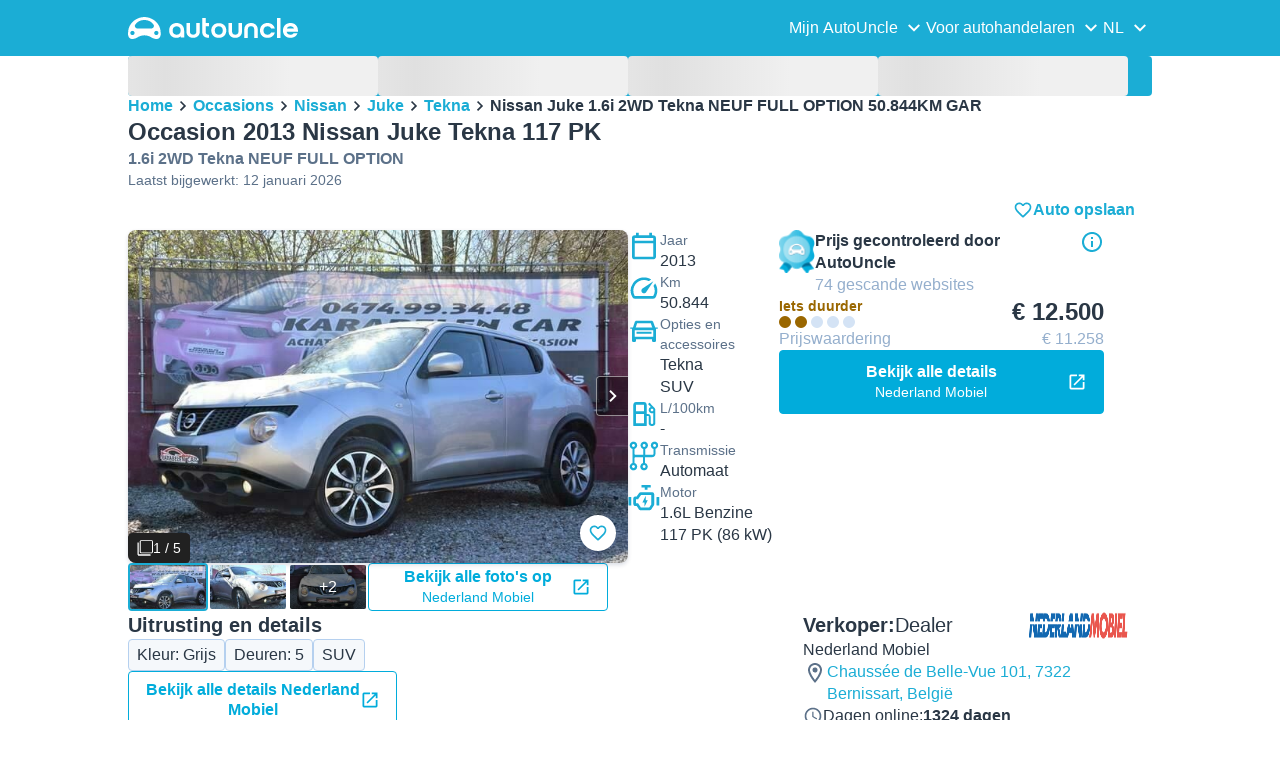

--- FILE ---
content_type: text/html; charset=utf-8
request_url: https://www.autouncle.nl/nl-nl/d/4415550-tweedehands-nissan-juke-1-6i-2wd-tekna-neuf-full-option-50-844km-gar
body_size: 46415
content:
<!DOCTYPE html><html lang="nl-nl" class="_x6cKi"><head><meta charSet="utf-8"/><meta name="viewport" content="width=device-width, initial-scale=1"/><link rel="preload" as="image" href="https://images.autouncle.com/nl/car_images/medium_63e719fa-9b56-404f-8bd6-950a7a7e1380_nissan-juke-1-6-urban-premium-automaat-airco-cruise-control.jpg" fetchPriority="high"/><link rel="preload" as="image" href="https://images.autouncle.com/nl/car_images/medium_bcbc982b-d017-47e4-9405-928f8a9d918e_nissan-juke-1-5-dci-2wd-acenta-connect-sport-pack.jpg" fetchPriority="high"/><link rel="preload" as="image" href="https://images.autouncle.com/nl/car_images/medium_19cb1ddf-ab9e-4a6b-b835-5bf32b3973d9_nissan-juke-1-6-tekna-6-12-m-garantie.jpg" fetchPriority="high"/><link rel="preload" as="image" href="https://images.autouncle.com/nl/car_images/medium_79f98860-8f2c-4e56-b4be-8b99e58c4406_nissan-juke-1-6-business-edition-naviclimacruisecamerablue.jpg" fetchPriority="high"/><link rel="preload" as="image" href="https://images.autouncle.com/nl/car_images/medium_f009837e-57f3-4b89-9bed-4e14860d21dc_nissan-juke-1-6-visia-trekhaak.jpg" fetchPriority="high"/><link rel="preload" as="image" href="https://images.autouncle.com/nl/car_images/medium_e17e6415-58da-4f0d-a9ec-c44036659085_nissan-juke-1-6-dig-t-tekna-all-mode-aut-6-i-awd-i-1eig.jpg" fetchPriority="high"/><link rel="preload" as="image" href="https://images.autouncle.com/nl/car_images/medium_6f0153bd-70f0-418e-9109-17fac3fcdde4_nissan-juke-1-6-acenta-airco-cruise-clima-lage-km-stand.jpg" fetchPriority="high"/><link rel="preload" as="image" href="https://images.autouncle.com/nl/car_images/medium_5a783c45-7da3-477d-a7af-2af350c4baac_nissan-juke-1-6-visia.jpg" fetchPriority="high"/><link rel="preload" as="image" href="https://images.autouncle.com/nl/car_images/medium_8073df3c-2eb4-4666-aa0b-c284b1b03eb2_nissan-juke-1-6-cvt-86kw-2013-zwart.jpg" fetchPriority="high"/><link rel="preload" as="image" href="https://images.autouncle.com/nl/car_images/medium_859d67a2-8e3e-481f-add2-0c75675a1a14_nissan-juke-1-6-acenta-automaat-trekhaak.jpg" fetchPriority="high"/><link rel="preload" as="image" href="https://images.autouncle.com/nl/car_images/medium_f55aa504-1bfa-4a02-9e0e-a11eb86e5d3e_nissan-juke-1-5-dci-s-s-visia-camera-navigatie-stoelver-cruise.jpg" fetchPriority="high"/><link rel="preload" as="image" href="https://images.autouncle.com/nl/car_images/medium_d8101f8f-532b-42fd-948c-c8916622fb8f_nissan-juke-1-6-connect-edition-clima-cruise-camera.jpg" fetchPriority="high"/><link rel="stylesheet" href="https://assets-fe.autouncle.com/next-build-assets/_next/static/css/6a88aa1f001f5c46.css" data-precedence="next"/><link rel="stylesheet" href="https://assets-fe.autouncle.com/next-build-assets/_next/static/css/2578ebb331e0baab.css" data-precedence="next"/><link rel="stylesheet" href="https://assets-fe.autouncle.com/next-build-assets/_next/static/css/5c9914f740d30ea2.css" data-precedence="next"/><link rel="stylesheet" href="https://assets-fe.autouncle.com/next-build-assets/_next/static/css/60c81537abb69c98.css" data-precedence="next"/><link rel="stylesheet" href="https://assets-fe.autouncle.com/next-build-assets/_next/static/css/619719cd9b1a0672.css" data-precedence="next"/><link rel="stylesheet" href="https://assets-fe.autouncle.com/next-build-assets/_next/static/css/0dc1ce8bb639623d.css" data-precedence="next"/><link rel="stylesheet" href="https://assets-fe.autouncle.com/next-build-assets/_next/static/css/e94aea89f5863db7.css" data-precedence="next"/><link rel="stylesheet" href="https://assets-fe.autouncle.com/next-build-assets/_next/static/css/fac806d57d3e89f5.css" data-precedence="next"/><link rel="preload" as="script" fetchPriority="low" href="https://assets-fe.autouncle.com/next-build-assets/_next/static/chunks/webpack-b2fbaa0adf93b9d7.js"/><script src="https://assets-fe.autouncle.com/next-build-assets/_next/static/chunks/4bd1b696-593cebb508adf9fd.js" async=""></script><script src="https://assets-fe.autouncle.com/next-build-assets/_next/static/chunks/5141-2c57e95de493e6c4.js" async=""></script><script src="https://assets-fe.autouncle.com/next-build-assets/_next/static/chunks/main-app-5c8674ee4d46fbf1.js" async=""></script><script src="https://assets-fe.autouncle.com/next-build-assets/_next/static/chunks/c3110d36-fc4c229d38533d26.js" async=""></script><script src="https://assets-fe.autouncle.com/next-build-assets/_next/static/chunks/1356-ece34a678f4d978a.js" async=""></script><script src="https://assets-fe.autouncle.com/next-build-assets/_next/static/chunks/5833-88cdb84cba45c664.js" async=""></script><script src="https://assets-fe.autouncle.com/next-build-assets/_next/static/chunks/6988-39562680195e463d.js" async=""></script><script src="https://assets-fe.autouncle.com/next-build-assets/_next/static/chunks/601-ed4fa96fb54cbec1.js" async=""></script><script src="https://assets-fe.autouncle.com/next-build-assets/_next/static/chunks/4792-20fdd8ef57d42e74.js" async=""></script><script src="https://assets-fe.autouncle.com/next-build-assets/_next/static/chunks/8357-88bfb59bc565e393.js" async=""></script><script src="https://assets-fe.autouncle.com/next-build-assets/_next/static/chunks/6870-ccb60ea765851e08.js" async=""></script><script src="https://assets-fe.autouncle.com/next-build-assets/_next/static/chunks/app/%5Blang%5D/(with-wrapper)/(with-app-banner)/d/%5Bid%5D/page-dd6cd6661aad791a.js" async=""></script><script src="https://assets-fe.autouncle.com/next-build-assets/_next/static/chunks/app/layout-646d40b743cd8906.js" async=""></script><script src="https://assets-fe.autouncle.com/next-build-assets/_next/static/chunks/7576-3af33f4fdfc18e56.js" async=""></script><script src="https://assets-fe.autouncle.com/next-build-assets/_next/static/chunks/app/%5Blang%5D/(with-wrapper)/(with-app-banner)/layout-fa2f2a513e179958.js" async=""></script><script src="https://assets-fe.autouncle.com/next-build-assets/_next/static/chunks/app/error-417fedb7f29dfd19.js" async=""></script><script src="https://assets-fe.autouncle.com/next-build-assets/_next/static/chunks/app/%5Blang%5D/(with-wrapper)/layout-d0d5c30ded154308.js" async=""></script><link rel="preload" href="https://web.cmp.usercentrics.eu/tcf/stub.js" as="script"/><link rel="preload" href="https://web.cmp.usercentrics.eu/ui/loader.js" as="script"/><link rel="icon" href="https://fe-assets.autouncle.com/images/favicon.ico"/><link rel="preconnect" href="https://assets-fe.autouncle.com"/><link rel="dns-prefetch" href="https://assets-fe.autouncle.com"/><link rel="preconnect" href="https://images.autouncle.com"/><link rel="dns-prefetch" href="https://images.autouncle.com"/><title>Occasion 2013 Nissan Juke Tekna 117 PK SUV –  (Dealer) – € 12.500 (Iets duurder) | AutoUncle</title><meta name="description" content="Prijs: € 12.500 (Iets duurder) • Prijs waardering: € 11.300 • 1324 dagen in de verkoop • Een overzicht van alle tweedehandse 2013 Nissan Juke die te koop staan en vind de goedkoopste auto&#x27;s"/><meta name="robots" content="index, follow, max-image-preview:large, max-snippet:-1, max-video-preview:-1"/><link rel="canonical" href="https://www.autouncle.nl/nl-nl/d/4415550-tweedehands-nissan-juke-1-6i-2wd-tekna-neuf-full-option-50-844km-gar"/><meta property="og:title" content="Occasion 2013 Nissan Juke Tekna 117 PK SUV –  (Dealer) – € 12.500 (Iets duurder) | AutoUncle"/><meta property="og:description" content="Prijs: € 12.500 (Iets duurder) • Prijs waardering: € 11.300 • 1324 dagen in de verkoop • Een overzicht van alle tweedehandse 2013 Nissan Juke die te koop staan en vind de goedkoopste auto&#x27;s"/><meta property="og:image" content="https://autouncle-public.s3.eu-west-1.amazonaws.com/nl/car_images/e5d6d99b-230b-4aa0-80e9-0b868776e425.jpg"/><meta name="twitter:card" content="summary_large_image"/><meta name="twitter:title" content="Occasion 2013 Nissan Juke Tekna 117 PK SUV –  (Dealer) – € 12.500 (Iets duurder) | AutoUncle"/><meta name="twitter:description" content="Prijs: € 12.500 (Iets duurder) • Prijs waardering: € 11.300 • 1324 dagen in de verkoop • Een overzicht van alle tweedehandse 2013 Nissan Juke die te koop staan en vind de goedkoopste auto&#x27;s"/><meta name="twitter:image" content="https://autouncle-public.s3.eu-west-1.amazonaws.com/nl/car_images/e5d6d99b-230b-4aa0-80e9-0b868776e425.jpg"/><script>(self.__next_s=self.__next_s||[]).push(["https://web.cmp.usercentrics.eu/tcf/stub.js",{}])</script><script>(self.__next_s=self.__next_s||[]).push(["https://web.cmp.usercentrics.eu/ui/loader.js",{"data-settings-id":"G0pf11zk9oQzlk","data-language":"nl-nl","id":"usercentrics-cmp"}])</script><style>
            #usercentrics-cmp-ui {
              display: none;
            }
          </style><meta name="sentry-trace" content="9f4725d9cdff771495c7578e3d9d40cb-b53496170882aa68"/><meta name="baggage" content="sentry-environment=production,sentry-release=11d8de879cfd9e391f0ff4ca291d3a4fd1a08bd5,sentry-public_key=4221ec01663e3772fa8903d9a2fc4654,sentry-trace_id=9f4725d9cdff771495c7578e3d9d40cb,sentry-org_id=4505091544449024"/><script src="https://assets-fe.autouncle.com/next-build-assets/_next/static/chunks/polyfills-42372ed130431b0a.js" noModule=""></script></head><body><div hidden=""><!--$--><!--/$--></div><div class="_jCyu9"><div id="page-sticky-header" class="_kgmgp" data-hide="false"><div id="navbar" class="_yG8zK" data-expanded="false" data-color="inverse"><div class="_X_dXy"><div class="_8Rp_B"><div class="_gXdef"><button type="button" class="_gWAdh" data-expanded="false" aria-expanded="false" aria-controls="_R_b5uknpftb_"><div class="_KT8kC"><div class="_Pz3TA"></div><div class="_Pz3TA"></div><div class="_Pz3TA"></div></div><span>Toggle hamburger</span></button></div><div class="__hGPe"><a href="/" class="_GOBlW"><div class="_NNEEq" data-color="inverse"><p>AutoUncle main website</p><svg viewBox="0 0 1862 245" xmlns="http://www.w3.org/2000/svg"><path d="M309.975 201.039c-31.077 0-31.079-46.675 0-46.675 31.089 0 31.091 46.675 0 46.675Zm-60.229-71.917H108.549c-24.953 0-41.534-22.397-30.738-41.735 18.111-32.446 56.681-54.844 101.337-54.844 44.655 0 83.225 22.398 101.335 54.844 10.797 19.338-5.783 41.735-30.737 41.735ZM48.311 201.039c-31.076 0-31.079-46.675 0-46.675 31.09 0 31.092 46.675 0 46.675Zm309.968-21.803C358.279 55.458 251.323 0 179.148 0 106.972 0 .016 55.458.016 179.236c0 9.408-2.211 65.738 44.833 65.738 54.429 0 67.35-40.87 134.299-40.87 67.752 0 79.869 40.87 134.298 40.87 47.045 0 44.833-56.33 44.833-65.738ZM1739.77 127.931h79.78c-6.68-15.574-20.98-24.473-40.05-24.473-18.75 0-33.05 8.899-39.73 24.473Zm39.73 69.604c15.89 0 28.29-6.039 35.92-17.163h41.63c-10.49 32.101-38.77 52.124-77.23 52.124-49.26 0-82.32-33.054-82.32-82.317 0-48.946 33.06-83.275 82.32-83.275 49.26 0 82 34.329 82 83.275 0 4.449-.32 8.581-.64 12.713h-124.27c4.14 21.93 20.03 34.643 42.59 34.643ZM1633.48 232.698V10.218h38.14v222.48h-38.14ZM1484.05 150.497c0 29.558 17.48 47.038 43.86 47.038 19.38 0 33.69-9.217 40.36-25.426H1608c-8.58 36.868-38.14 60.387-79.78 60.387-49.26 0-82.31-33.054-82.31-82.317 0-48.946 33.05-83.275 82.31-83.275 41.32 0 71.2 24.794 79.46 61.027h-39.73c-6.67-15.574-20.97-24.473-40.04-24.473-26.38 0-43.86 17.48-43.86 47.039ZM1175.05 232.501c-52.44 0-73.1-39.411-73.1-67.062V66.904h38.14v97.581c0 22.248 16.53 32.737 34.96 32.737s34.96-10.489 34.96-32.737v-97.58h38.14v98.534c0 27.651-20.66 67.062-73.1 67.062ZM1347.64 66.905c52.44 0 73.1 39.411 73.1 67.062v98.535h-38.14v-97.581c0-22.248-16.52-32.737-34.96-32.737-18.43 0-34.96 10.489-34.96 32.737v97.581h-38.14v-98.535c0-27.651 20.66-67.062 73.1-67.062ZM912.134 150.179c0-48.946 33.054-81.682 82.318-81.682 49.258 0 81.998 32.736 81.998 81.682 0 49.264-32.74 82.318-81.998 82.318-49.264 0-82.318-33.054-82.318-82.318Zm38.14.318c0 29.558 17.48 47.039 43.86 47.039 26.696 0 44.176-17.481 44.176-47.039s-17.48-47.039-44.176-47.039c-26.38 0-43.86 17.481-43.86 47.039ZM886.565 197.413v34.961c-52.124 0-74.426-26.38-74.426-75.325V10.217h38.14v56.69h36.286v35.669h-36.286v54.155c0 28.922 6.41 40.682 36.286 40.682ZM713.262 232.183c-52.442 0-73.101-39.411-73.101-67.062V66.904h38.14v97.263c0 22.248 16.527 32.737 34.961 32.737 18.434 0 34.961-10.489 34.961-32.737V66.904h38.139v98.217c0 27.651-20.659 67.062-73.1 67.062ZM532.345 66.904c49.264 0 82.318 34.647 82.318 83.91v78.822h-38.14V214.38c-7.628 9.853-23.837 18.116-47.038 18.116-46.085 0-79.139-33.054-79.139-82.317 0-48.946 33.054-83.275 81.999-83.275Zm44.178 83.593c0-29.559-17.48-47.039-43.86-47.039-26.698 0-44.178 17.48-44.178 47.039 0 29.558 17.48 47.038 44.178 47.038 26.38 0 43.86-17.48 43.86-47.038Z"></path></svg></div></a></div><div class="_LQpWA"><div class="_KXF_i"><button type="button" aria-label="Close"><div class="_s3Wfx" data-size="lg" data-block="false"><div aria-hidden="true"><svg viewBox="0 0 24 24" xmlns="http://www.w3.org/2000/svg"><path d="m18.898 6.1-1.014-1a.312.312 0 0 0-.406 0L12 10.5 6.52 5.1a.312.312 0 0 0-.405 0L5.1 6.1a.3.3 0 0 0 0 .4l5.478 5.4-5.478 5.4a.3.3 0 0 0 0 .4l1.015 1c.101.1.304.1.405 0L12 13.3l5.478 5.4c.101.1.304.1.406 0l1.014-1c.102-.1.102-.3 0-.4l-5.478-5.4 5.478-5.4c.102-.1.102-.3 0-.4Z"></path></svg></div></div></button></div><div id="_R_b5uknpftb_" class="_jM0rA"><div class="_H9NqI"><button type="button" class="_7vqwt"><span>Mijn AutoUncle</span><div class="_6Lmsi"><div class="_s3Wfx" data-size="lg" data-block="false"><div aria-hidden="true"><svg viewBox="0 0 24 24" xmlns="http://www.w3.org/2000/svg"><path d="m7.2 8.5-1 1c-.1.1-.1.3 0 .4l5.6 5.6c.1.1.3.1.4 0l5.6-5.6c.1-.1.1-.3 0-.4l-1-1c-.1-.1-.3-.1-.4 0L12 12.9 7.6 8.5c-.1-.1-.3-.1-.4 0Z"></path></svg></div></div></div><div class="_5lWLS"><div class="_s3Wfx" data-size="lg" data-block="false"><div aria-hidden="true"><svg viewBox="0 0 24 24" xmlns="http://www.w3.org/2000/svg"><path d="m16.8 15.5 1-1c.1-.1.1-.3 0-.4l-5.6-5.6c-.1-.1-.3-.1-.4 0l-5.6 5.6c-.1.1-.1.3 0 .4l1 1c.1.1.3.1.4 0l4.4-4.4 4.4 4.4c.1.1.3.1.4 0Z"></path></svg></div></div></div></button><div class="_pfSzN"><ul><li><a href="/nl-nl/verkoop-je-auto-handleiding/new"><span>Hoe verkoop ik mijn auto</span><div class="_x4zE1" data-type="standout" data-shape="square" data-shade="contrast" data-size="sm" data-border="true" data-weight="medium" data-text-transform="uppercase"><span class="_eMFHA">Gratis</span><div class="_tOaZb"></div></div></a></li><li><a href="/nl-nl/favorieten"><span>Mijn favorieten</span></a></li><li><a href="/nl-nl/my_autouncle"><span>Zoekopdracht</span></a></li><li><a href="/logout"><span>Uitloggen</span></a></li><li><a href="/nl-nl/gebruikte-auto/f-electric"><span>Elektrische occasions</span></a></li><li><a href="/nl-nl/gebruikte-auto"><span>Alle occasions te koop</span></a></li><li><a href="/nl-nl/login"><span>Aanmelden / Inloggen</span></a></li></ul></div></div><div class="_H9NqI"><button type="button" class="_7vqwt"><span>Voor autohandelaren</span><div class="_6Lmsi"><div class="_s3Wfx" data-size="lg" data-block="false"><div aria-hidden="true"><svg viewBox="0 0 24 24" xmlns="http://www.w3.org/2000/svg"><path d="m7.2 8.5-1 1c-.1.1-.1.3 0 .4l5.6 5.6c.1.1.3.1.4 0l5.6-5.6c.1-.1.1-.3 0-.4l-1-1c-.1-.1-.3-.1-.4 0L12 12.9 7.6 8.5c-.1-.1-.3-.1-.4 0Z"></path></svg></div></div></div><div class="_5lWLS"><div class="_s3Wfx" data-size="lg" data-block="false"><div aria-hidden="true"><svg viewBox="0 0 24 24" xmlns="http://www.w3.org/2000/svg"><path d="m16.8 15.5 1-1c.1-.1.1-.3 0-.4l-5.6-5.6c-.1-.1-.3-.1-.4 0l-5.6 5.6c-.1.1-.1.3 0 .4l1 1c.1.1.3.1.4 0l4.4-4.4 4.4 4.4c.1.1.3.1.4 0Z"></path></svg></div></div></div></button><div class="_pfSzN"><ul><li><a href="/nl-nl/customer_users/sign_in"><span>Klanten login</span></a></li></ul></div></div><div class="_H9NqI"><button type="button" class="_7vqwt"><span>NL</span><div class="_6Lmsi"><div class="_s3Wfx" data-size="lg" data-block="false"><div aria-hidden="true"><svg viewBox="0 0 24 24" xmlns="http://www.w3.org/2000/svg"><path d="m7.2 8.5-1 1c-.1.1-.1.3 0 .4l5.6 5.6c.1.1.3.1.4 0l5.6-5.6c.1-.1.1-.3 0-.4l-1-1c-.1-.1-.3-.1-.4 0L12 12.9 7.6 8.5c-.1-.1-.3-.1-.4 0Z"></path></svg></div></div></div><div class="_5lWLS"><div class="_s3Wfx" data-size="lg" data-block="false"><div aria-hidden="true"><svg viewBox="0 0 24 24" xmlns="http://www.w3.org/2000/svg"><path d="m16.8 15.5 1-1c.1-.1.1-.3 0-.4l-5.6-5.6c-.1-.1-.3-.1-.4 0l-5.6 5.6c-.1.1-.1.3 0 .4l1 1c.1.1.3.1.4 0l4.4-4.4 4.4 4.4c.1.1.3.1.4 0Z"></path></svg></div></div></div></button><div class="_pfSzN"><ul><li><a href="/" rel="nofollow"><span>English</span></a></li></ul></div></div></div></div></div></div><button class="_pc7dM" aria-hidden="true" type="button"></button></div></div><div class="_PSapG"><style>
    body {
      --background-page: white !important;
    }
  </style><div class="_eZFfX" data-position="left"><div id="dp_skyscraper_left" data-fuse="23065909860"></div></div><div class="_eZFfX" data-position="right"><div id="dp_skyscraper_right" data-fuse="23066794262"></div></div><div style="position:sticky;z-index:calc(var(--z-index-floating) + 1);top:0px"><div class="_FWBK1" data-from="xs" data-to="md"><div style="position:absolute;right:12px;top:30px;transition:top 0.3s ease"><div class="_X_dXy"><a class="_n0uuv" href="/nl-nl/gebruikte-auto/Nissan/Juke" data-color="primary" data-size="md" data-shadow="true" aria-label="close"><span class="_wNB_n">close</span><div class="_s3Wfx" data-size="md" data-block="false"><div aria-hidden="true"><svg viewBox="0 0 24 24" xmlns="http://www.w3.org/2000/svg"><path d="m18.898 6.1-1.014-1a.312.312 0 0 0-.406 0L12 10.5 6.52 5.1a.312.312 0 0 0-.405 0L5.1 6.1a.3.3 0 0 0 0 .4l5.478 5.4-5.478 5.4a.3.3 0 0 0 0 .4l1.015 1c.101.1.304.1.405 0L12 13.3l5.478 5.4c.101.1.304.1.406 0l1.014-1c.102-.1.102-.3 0-.4l-5.478-5.4 5.478-5.4c.102-.1.102-.3 0-.4Z"></path></svg></div></div></a></div></div></div></div><div class="_X_dXy"><div class="_FWBK1" data-from="md"><div class="_FWBK1" data-from="lg"><div class="_fNoZB" data-gap="lg" data-padding-start="md" data-padding-end="none" data-wrap="nowrap" data-full-height="false" data-layout="vertical"><form style="display:contents"><div class="_SNNhA" style="min-height:auto"><div class="_5paoa" data-sticky="false" data-advanced-expanded="false" data-main-expanded="false" data-animating="false"><div class="_sRlTL"><div><div class="_L_U4H" data-gap="2xs" data-row-gap="2xs"><div class="_Lb6_x"><div class="_pkLDq" data-size-xs="3" data-display="block"><div class="_HNJzy" data-height="md" data-font-size="md"><div class="_3kknL"></div></div></div><div class="_pkLDq" data-size-xs="3" data-display="block"><div class="_HNJzy" data-height="md" data-font-size="md"><div class="_3kknL"></div></div></div><div class="_pkLDq" data-size-xs="3" data-display="block"><div class="_HNJzy" data-height="md" data-font-size="md"><div class="_3kknL"></div></div></div><div class="_pkLDq" data-size-xs="3" data-display="block"><div class="_HNJzy" data-height="md" data-font-size="md"><div class="_3kknL"></div></div></div></div></div><div class="_ODoJz"><div class="_Ohw1F"><div class="_fNoZB" data-gap="lg" data-padding-start="2xs" data-padding-end="none" data-wrap="nowrap" data-full-height="false" data-layout="vertical"><div class="_L_U4H" data-gap="2xs" data-row-gap="2xs"><div class="_Lb6_x"><div class="_pkLDq" data-size-xs="3" data-display="block"><div class="_HNJzy" data-height="md" data-font-size="md"><div class="_3kknL"></div></div></div><div class="_pkLDq" data-size-xs="3" data-display="block"><div class="_HNJzy" data-height="md" data-font-size="md"><div class="_3kknL"></div></div></div><div class="_pkLDq" data-size-xs="3" data-display="block"><div class="_HNJzy" data-height="md" data-font-size="md"><div class="_3kknL"></div></div></div><div class="_pkLDq" data-size-xs="3" data-display="block"><div class="_HNJzy" data-height="md" data-font-size="md"><div class="_3kknL"></div></div></div><div class="_pkLDq" data-size-xs="9" data-display="block"><div class="_fNoZB" data-gap="lg" data-padding-start="none" data-padding-end="none" data-wrap="nowrap" data-full-height="false" data-layout="horizontal" data-justify-content="space-between" data-align-items="center"></div></div><div class="_pkLDq" data-size-xs="3" data-display="block"><button class="_gOAPY" type="submit" disabled="" data-color="positive" data-size="medium" data-full-width="true" data-text-align="center" data-weight="regular" data-font-size="md"><span class="__SEK_"><div class="_s3Wfx" data-size="md" data-block="false"><div aria-hidden="true"><div class="_s3Wfx" data-size="lg" data-block="true"><svg viewBox="0 0 24 24" focusable="false" aria-hidden="true"><use href="/next/assets/sprites/car_details.svg?v=1761909141879#Search"></use></svg></div></div></div></span><div class="_5xorU"><div class="_J4qUX">155 auto&#x27;s</div></div></button></div></div></div></div></div></div></div></div><div class="_kUFQJ"><div class="_sdYkm"><div class="_15ZXj" style="max-height:auto"></div></div></div><div class="undefined"></div></div></div></form></div></div></div><div class="_fNoZB" data-gap="lg" data-padding-start="md" data-padding-end="none" data-wrap="nowrap" data-full-height="false" data-layout="vertical"><div class="_L_U4H" data-gap="lg" data-row-gap="lg"><div class="_Lb6_x"><div class="_pkLDq" data-size-xs="12" data-order-xs="0" data-order-md="0" data-display="block"><nav class="_RuuNA" aria-labelledby="_R_edav5ubt5uknpftb_"><p id="_R_edav5ubt5uknpftb_">Broodkruimel</p><ol><li><a href="/">Home</a><div class="_s3Wfx" data-size="md" data-block="false"><div aria-hidden="true"><svg viewBox="0 0 24 24" xmlns="http://www.w3.org/2000/svg"><path d="m9.5 6.2-1 1c-.1.1-.1.3 0 .4l4.4 4.4-4.4 4.4c-.1.1-.1.3 0 .4l1 1c.1.1.3.1.4 0l5.6-5.6c.1-.1.1-.3 0-.4L9.9 6.2c-.1-.1-.3-.1-.4 0Z"></path></svg></div></div></li><li><a href="/nl-nl/gebruikte-auto">Occasions</a><div class="_s3Wfx" data-size="md" data-block="false"><div aria-hidden="true"><svg viewBox="0 0 24 24" xmlns="http://www.w3.org/2000/svg"><path d="m9.5 6.2-1 1c-.1.1-.1.3 0 .4l4.4 4.4-4.4 4.4c-.1.1-.1.3 0 .4l1 1c.1.1.3.1.4 0l5.6-5.6c.1-.1.1-.3 0-.4L9.9 6.2c-.1-.1-.3-.1-.4 0Z"></path></svg></div></div></li><li><a href="/nl-nl/gebruikte-auto/Nissan">Nissan</a><div class="_s3Wfx" data-size="md" data-block="false"><div aria-hidden="true"><svg viewBox="0 0 24 24" xmlns="http://www.w3.org/2000/svg"><path d="m9.5 6.2-1 1c-.1.1-.1.3 0 .4l4.4 4.4-4.4 4.4c-.1.1-.1.3 0 .4l1 1c.1.1.3.1.4 0l5.6-5.6c.1-.1.1-.3 0-.4L9.9 6.2c-.1-.1-.3-.1-.4 0Z"></path></svg></div></div></li><li><a href="/nl-nl/gebruikte-auto/Nissan/Juke">Juke</a><div class="_s3Wfx" data-size="md" data-block="false"><div aria-hidden="true"><svg viewBox="0 0 24 24" xmlns="http://www.w3.org/2000/svg"><path d="m9.5 6.2-1 1c-.1.1-.1.3 0 .4l4.4 4.4-4.4 4.4c-.1.1-.1.3 0 .4l1 1c.1.1.3.1.4 0l5.6-5.6c.1-.1.1-.3 0-.4L9.9 6.2c-.1-.1-.3-.1-.4 0Z"></path></svg></div></div></li><li><a href="/nl-nl/gebruikte-auto/Nissan/Juke/t-Tekna">Tekna</a><div class="_s3Wfx" data-size="md" data-block="false"><div aria-hidden="true"><svg viewBox="0 0 24 24" xmlns="http://www.w3.org/2000/svg"><path d="m9.5 6.2-1 1c-.1.1-.1.3 0 .4l4.4 4.4-4.4 4.4c-.1.1-.1.3 0 .4l1 1c.1.1.3.1.4 0l5.6-5.6c.1-.1.1-.3 0-.4L9.9 6.2c-.1-.1-.3-.1-.4 0Z"></path></svg></div></div></li><li><span aria-current="page">Nissan Juke 1.6i 2WD Tekna NEUF FULL OPTION 50.844KM GAR</span></li></ol></nav></div><div class="_pkLDq" data-size-xs="12" data-size-md="6" data-order-xs="1" data-order-md="3" data-display="block"><div class="_fNoZB" data-gap="sm" data-padding-start="none" data-padding-end="none" data-wrap="nowrap" data-full-height="false" data-layout="vertical"><div class="_XsXoD"><div class="_8_Hii" data-overflow="auto"><div class="_8_Hii" data-open="false" data-overflow="auto"><div style="cursor:pointer;-webkit-tap-highlight-color:transparent"><div class="_MsyUc" data-scrolling="false" data-full-width="true" data-arrow-style="secondary" data-rounded="true" data-behavior="smooth" data-hide-arrows="state-disabled" data-with-shadow-xs="true"><div class="_lcOjY"><div class="_7mr3J"><div class="_gWGxh"><div data-ratio-xs="standard" data-object-fit="contain" class="_Ohlvn"><img alt="Grijs Occasion 2013 Nissan Juke Tekna SUV | € 12.500 (Iets duurder) - Afbeelding 1/4" loading="lazy" width="500" height="320" decoding="async" data-nimg="1" style="color:transparent;max-height:375px" src="https://images.autouncle.com/nl/car_images/e5d6d99b-230b-4aa0-80e9-0b868776e425_nissan-juke-1-6i-2wd-tekna-neuf-full-option-50-844km-gar.jpg"/></div></div><div class="_gWGxh"><div data-ratio-xs="standard" data-object-fit="contain" class="_Ohlvn"><img alt="Afbeelding 2/4}" loading="lazy" width="500" height="320" decoding="async" data-nimg="1" style="color:transparent;max-height:375px" src="https://images.autouncle.com/nl/car_images/12a32e7f-8596-4394-9199-6f16cd0091bd_nissan-juke-1-6i-2wd-tekna-neuf-full-option-50-844km-gar.jpg"/></div></div><div class="_gWGxh"><div data-ratio-xs="standard" data-object-fit="contain" class="_Ohlvn"><img alt="Afbeelding 3/4}" loading="lazy" width="500" height="320" decoding="async" data-nimg="1" style="color:transparent;max-height:375px" src="https://images.autouncle.com/nl/car_images/f99cbca8-55af-4607-b614-768246ec2d60_nissan-juke-1-6i-2wd-tekna-neuf-full-option-50-844km-gar.jpg"/></div></div><div class="_gWGxh"><div data-ratio-xs="standard" data-object-fit="contain" class="_Ohlvn"><img alt="Afbeelding 4/4}" loading="lazy" width="500" height="320" decoding="async" data-nimg="1" style="color:transparent;max-height:375px" src="https://images.autouncle.com/nl/car_images/c74cc85f-866e-495f-bf89-d101dcb449e3_nissan-juke-1-6i-2wd-tekna-neuf-full-option-50-844km-gar.jpg"/></div></div><div class="_gWGxh"><div class="_8_Hii" data-overflow="auto"><div data-blur="true" data-ratio-xs="standard" data-object-fit="cover" class="_Ohlvn"><img alt="Afbeelding 5" loading="lazy" width="600" height="400" decoding="async" data-nimg="1" style="color:transparent;background-size:cover;background-position:50% 50%;background-repeat:no-repeat;background-image:url(&quot;data:image/svg+xml;charset=utf-8,%3Csvg xmlns=&#x27;http://www.w3.org/2000/svg&#x27; viewBox=&#x27;0 0 600 400&#x27;%3E%3Cfilter id=&#x27;b&#x27; color-interpolation-filters=&#x27;sRGB&#x27;%3E%3CfeGaussianBlur stdDeviation=&#x27;20&#x27;/%3E%3CfeColorMatrix values=&#x27;1 0 0 0 0 0 1 0 0 0 0 0 1 0 0 0 0 0 100 -1&#x27; result=&#x27;s&#x27;/%3E%3CfeFlood x=&#x27;0&#x27; y=&#x27;0&#x27; width=&#x27;100%25&#x27; height=&#x27;100%25&#x27;/%3E%3CfeComposite operator=&#x27;out&#x27; in=&#x27;s&#x27;/%3E%3CfeComposite in2=&#x27;SourceGraphic&#x27;/%3E%3CfeGaussianBlur stdDeviation=&#x27;20&#x27;/%3E%3C/filter%3E%3Cimage width=&#x27;100%25&#x27; height=&#x27;100%25&#x27; x=&#x27;0&#x27; y=&#x27;0&#x27; preserveAspectRatio=&#x27;none&#x27; style=&#x27;filter: url(%23b);&#x27; href=&#x27;[data-uri]&#x27;/%3E%3C/svg%3E&quot;)" src="https://images.autouncle.com/nl/car_images/e5d6d99b-230b-4aa0-80e9-0b868776e425_nissan-juke-1-6i-2wd-tekna-neuf-full-option-50-844km-gar.jpg"/></div><div class="_jwstY"><div class="_fNoZB" data-gap="2xs" data-padding-start="none" data-padding-end="none" data-wrap="nowrap" data-full-height="false" data-layout="vertical" data-justify-content="center" data-align-items="center"><div class="_XsXoD"><a class="_gOAPY" href="/nl-nl/tot-ziens/nederlandmobiel-nl/4415550/9888829" data-size="medium" data-full-width="false" data-text-align="center" data-auto-height="true" data-font-size="md" rel="nofollow noopener" target="_blank"><div class="_5xorU"><div class="_J4qUX">Bekijk alle 4 afbeeldingen</div></div><span class="_agIf5"><div class="_s3Wfx" data-size="md" data-block="false"><svg viewBox="0 0 24 24" focusable="false" aria-hidden="true"><use href="/next/assets/sprites/car_details.svg?v=1761909141879#OpenLink"></use></svg></div></span></a></div><div class="_XsXoD"><a href="/nl-nl/tot-ziens/nederlandmobiel-nl/4415550/9888829" rel="nofollow noopener" target="_blank"><p class="_GXVfV" data-font="body-small" data-align="center">op<!-- --> <!-- -->Nederland Mobiel</p></a></div></div></div></div></div></div><button type="button" class="_0SLXN" aria-label="Vorige" disabled=""><div class="_s3Wfx" data-size="lg" data-block="false"><div aria-hidden="true"><svg viewBox="0 0 24 24" xmlns="http://www.w3.org/2000/svg"><path d="m15.5 7.2-1-1c-.1-.1-.3-.1-.4 0l-5.6 5.6c-.1.1-.1.3 0 .4l5.6 5.6c.1.1.3.1.4 0l1-1c.1-.1.1-.3 0-.4L11.1 12l4.4-4.4c.1-.1.1-.3 0-.4Z"></path></svg></div></div></button><button type="button" class="_0SLXN _7V_h_" aria-label="Volgende"><div class="_s3Wfx" data-size="lg" data-block="false"><div aria-hidden="true"><svg viewBox="0 0 24 24" xmlns="http://www.w3.org/2000/svg"><path d="m9.5 6.2-1 1c-.1.1-.1.3 0 .4l4.4 4.4-4.4 4.4c-.1.1-.1.3 0 .4l1 1c.1.1.3.1.4 0l5.6-5.6c.1-.1.1-.3 0-.4L9.9 6.2c-.1-.1-.3-.1-.4 0Z"></path></svg></div></div></button><div class="_mfzB1"><div class="_x4zE1" data-type="highlight" data-shape="square" data-shade="contrast" data-size="sm" data-border="true" data-weight="medium" data-text-transform="default"><div class="_tOaZb"><div class="_s3Wfx" data-size="sm" data-color="inverse" data-block="false"><div aria-hidden="true"><svg viewBox="0 0 24 24" xmlns="http://www.w3.org/2000/svg"><path fill-rule="evenodd" clip-rule="evenodd" d="M4.765.865A2.098 2.098 0 0 1 6.248.25h15.504a2.098 2.098 0 0 1 2.098 2.098v15.504a2.099 2.099 0 0 1-2.099 2.098H6.248a2.099 2.099 0 0 1-2.098-2.098V2.348c0-.556.221-1.09.615-1.483Zm1.483.763a.72.72 0 0 0-.72.72v15.504a.72.72 0 0 0 .72.72h15.503a.72.72 0 0 0 .72-.72V2.348a.72.72 0 0 0-.72-.72H6.248Z"></path><path fill-rule="evenodd" clip-rule="evenodd" d="M1.45 3.55a.7.7 0 0 1 .7.7v16.875a.706.706 0 0 0 .706.706h16.875a.7.7 0 1 1 0 1.4H2.856a2.106 2.106 0 0 1-1.49-.617M1.45 3.55a.7.7 0 0 0-.7.7Zm-.7.7v16.875Zm0 16.875c0 .559.222 1.094.617 1.49Z"></path><path d="M2.15 4.25a.7.7 0 0 0-.7-.7l-.7.7v16.875l.617 1.49c.395.394.93.616 1.49.616H19.73a.7.7 0 1 0 0-1.4H2.856a.706.706 0 0 1-.706-.706V4.25Z"></path></svg></div></div></div><span class="_eMFHA">1 / 5</span><div class="_tOaZb"></div></div></div></div></div></div><div class="_H0jLa"><a class="_gOAPY" href="/nl-nl/tot-ziens/nederlandmobiel-nl/4415550/9888829" data-size="medium" data-full-width="true" data-text-align="center" data-auto-height="true" data-font-size="md" target="_blank" rel="nofollow noopener"><div class="_5xorU"><div class="_J4qUX">Grotere foto&#x27;s bij Nederland Mobiel</div></div><span class="_agIf5"><div class="_s3Wfx" data-size="md" data-block="false"><svg viewBox="0 0 24 24" focusable="false" aria-hidden="true"><use href="/next/assets/sprites/car_details.svg?v=1761909141879#OpenLink"></use></svg></div></span></a></div><button class="_tneMQ" aria-hidden="true" type="button"></button></div><div class="_lbZac"><div class="_fNoZB" data-gap="sm" data-padding-start="none" data-padding-end="none" data-wrap="nowrap" data-full-height="false" data-layout="horizontal"><div class="_XsXoD"></div><div class="_XsXoD"><button class="_n0uuv" data-color="primary" data-size="md" data-shadow="true" aria-label="Aan favorieten toevoegen"><span class="_wNB_n">Aan favorieten toevoegen</span><div class="_s3Wfx" data-size="md" data-block="false"><svg viewBox="0 0 24 24" focusable="false" aria-hidden="true"><use href="/next/assets/sprites/cars_search.svg?v=1765288012646#HeartEmpty"></use></svg></div></button></div></div></div></div></div><div class="_XsXoD"><div class="_L_U4H" data-gap="md" data-row-gap="md"><div class="_Lb6_x"><div class="_FWBK1" data-from="md"><div class="_pkLDq" data-size-xs="12" data-size-md="6" data-display="block"><div class="_kzMfx"><div class="_S1G_m"><button data-shadow="false" type="button" aria-current="true"><div data-ratio-xs="standard" data-object-fit="cover" class="_Ohlvn"><img alt="Afbeelding 1" loading="lazy" decoding="async" data-nimg="fill" style="position:absolute;height:100%;width:100%;left:0;top:0;right:0;bottom:0;color:transparent;background-size:cover;background-position:50% 50%;background-repeat:no-repeat;background-image:url(&quot;data:image/svg+xml;charset=utf-8,%3Csvg xmlns=&#x27;http://www.w3.org/2000/svg&#x27; %3E%3Cfilter id=&#x27;b&#x27; color-interpolation-filters=&#x27;sRGB&#x27;%3E%3CfeGaussianBlur stdDeviation=&#x27;20&#x27;/%3E%3CfeColorMatrix values=&#x27;1 0 0 0 0 0 1 0 0 0 0 0 1 0 0 0 0 0 100 -1&#x27; result=&#x27;s&#x27;/%3E%3CfeFlood x=&#x27;0&#x27; y=&#x27;0&#x27; width=&#x27;100%25&#x27; height=&#x27;100%25&#x27;/%3E%3CfeComposite operator=&#x27;out&#x27; in=&#x27;s&#x27;/%3E%3CfeComposite in2=&#x27;SourceGraphic&#x27;/%3E%3CfeGaussianBlur stdDeviation=&#x27;20&#x27;/%3E%3C/filter%3E%3Cimage width=&#x27;100%25&#x27; height=&#x27;100%25&#x27; x=&#x27;0&#x27; y=&#x27;0&#x27; preserveAspectRatio=&#x27;none&#x27; style=&#x27;filter: url(%23b);&#x27; href=&#x27;[data-uri]&#x27;/%3E%3C/svg%3E&quot;)" src="https://images.autouncle.com/nl/car_images/small_e5d6d99b-230b-4aa0-80e9-0b868776e425_nissan-juke-1-6i-2wd-tekna-neuf-full-option-50-844km-gar.jpg"/></div></button></div><div class="_S1G_m"><button data-shadow="false" type="button"><div data-ratio-xs="standard" data-object-fit="cover" class="_Ohlvn"><img alt="Afbeelding 2" loading="lazy" decoding="async" data-nimg="fill" style="position:absolute;height:100%;width:100%;left:0;top:0;right:0;bottom:0;color:transparent;background-size:cover;background-position:50% 50%;background-repeat:no-repeat;background-image:url(&quot;data:image/svg+xml;charset=utf-8,%3Csvg xmlns=&#x27;http://www.w3.org/2000/svg&#x27; %3E%3Cfilter id=&#x27;b&#x27; color-interpolation-filters=&#x27;sRGB&#x27;%3E%3CfeGaussianBlur stdDeviation=&#x27;20&#x27;/%3E%3CfeColorMatrix values=&#x27;1 0 0 0 0 0 1 0 0 0 0 0 1 0 0 0 0 0 100 -1&#x27; result=&#x27;s&#x27;/%3E%3CfeFlood x=&#x27;0&#x27; y=&#x27;0&#x27; width=&#x27;100%25&#x27; height=&#x27;100%25&#x27;/%3E%3CfeComposite operator=&#x27;out&#x27; in=&#x27;s&#x27;/%3E%3CfeComposite in2=&#x27;SourceGraphic&#x27;/%3E%3CfeGaussianBlur stdDeviation=&#x27;20&#x27;/%3E%3C/filter%3E%3Cimage width=&#x27;100%25&#x27; height=&#x27;100%25&#x27; x=&#x27;0&#x27; y=&#x27;0&#x27; preserveAspectRatio=&#x27;none&#x27; style=&#x27;filter: url(%23b);&#x27; href=&#x27;[data-uri]&#x27;/%3E%3C/svg%3E&quot;)" src="https://images.autouncle.com/nl/car_images/small_12a32e7f-8596-4394-9199-6f16cd0091bd_nissan-juke-1-6i-2wd-tekna-neuf-full-option-50-844km-gar.jpg"/></div></button></div><div class="_S1G_m"><button data-shadow="true" type="button"><span class="_xCPSd">+2</span><div data-ratio-xs="standard" data-object-fit="cover" class="_Ohlvn"><img alt="Afbeelding 3" loading="lazy" decoding="async" data-nimg="fill" style="position:absolute;height:100%;width:100%;left:0;top:0;right:0;bottom:0;color:transparent;background-size:cover;background-position:50% 50%;background-repeat:no-repeat;background-image:url(&quot;data:image/svg+xml;charset=utf-8,%3Csvg xmlns=&#x27;http://www.w3.org/2000/svg&#x27; %3E%3Cfilter id=&#x27;b&#x27; color-interpolation-filters=&#x27;sRGB&#x27;%3E%3CfeGaussianBlur stdDeviation=&#x27;20&#x27;/%3E%3CfeColorMatrix values=&#x27;1 0 0 0 0 0 1 0 0 0 0 0 1 0 0 0 0 0 100 -1&#x27; result=&#x27;s&#x27;/%3E%3CfeFlood x=&#x27;0&#x27; y=&#x27;0&#x27; width=&#x27;100%25&#x27; height=&#x27;100%25&#x27;/%3E%3CfeComposite operator=&#x27;out&#x27; in=&#x27;s&#x27;/%3E%3CfeComposite in2=&#x27;SourceGraphic&#x27;/%3E%3CfeGaussianBlur stdDeviation=&#x27;20&#x27;/%3E%3C/filter%3E%3Cimage width=&#x27;100%25&#x27; height=&#x27;100%25&#x27; x=&#x27;0&#x27; y=&#x27;0&#x27; preserveAspectRatio=&#x27;none&#x27; style=&#x27;filter: url(%23b);&#x27; href=&#x27;[data-uri]&#x27;/%3E%3C/svg%3E&quot;)" src="https://images.autouncle.com/nl/car_images/small_f99cbca8-55af-4607-b614-768246ec2d60_nissan-juke-1-6i-2wd-tekna-neuf-full-option-50-844km-gar.jpg"/></div></button></div></div></div></div><div class="_pkLDq" data-size-xs="12" data-size-md="6" data-display="block"><a class="_gOAPY" href="/nl-nl/tot-ziens/nederlandmobiel-nl/4415550/9888829" data-color="quaternary" data-size="large" data-full-width="true" data-truncate="true" data-text-align="center" data-font-size="md" rel="nofollow noopener" target="_blank"><div class="_5xorU"><div class="_J4qUX">Bekijk alle foto&#x27;s op</div><div class="_uTGvD">Nederland Mobiel</div></div><span class="_agIf5"><div class="_s3Wfx" data-size="md" data-block="false"><svg viewBox="0 0 24 24" focusable="false" aria-hidden="true"><use href="/next/assets/sprites/car_details.svg?v=1761909141879#OpenLink"></use></svg></div></span></a></div></div></div></div></div></div><div class="_pkLDq" data-size-xs="12" data-order-xs="2" data-order-md="2" data-display="block"><div class="_fNoZB" data-gap="none" data-padding-start="none" data-padding-end="none" data-wrap="nowrap" data-full-height="false" data-layout="vertical" data-justify-content="center" data-align-items="stretch"><div class="_L_U4H" data-gap="2xs" data-row-gap="2xs"><div class="_Lb6_x"><div class="_pkLDq" data-size-xs="12" data-display="block"><div><h1 class="_GXVfV" data-font="heading-2" data-weight="bold">Occasion 2013 Nissan Juke Tekna 117 PK</h1><p class="_GXVfV" data-font="body-base" data-weight="bold" data-color="body">1.6i 2WD Tekna NEUF FULL OPTION</p><p class="_GXVfV" data-font="body-small" data-color="body">Laatst bijgewerkt:<!-- --> <time dateTime="2026-01-12T15:43:19+01:00">12 januari 2026</time></p></div></div><div class="_FWBK1" data-from="md"><div class="_pkLDq" data-size-xs="12" data-display="block"><div class="_fNoZB" data-gap="lg" data-padding-start="none" data-padding-end="none" data-wrap="nowrap" data-full-height="false" data-layout="vertical" data-align-items="end"><div class="_XsXoD"><button class="_gOAPY" data-color="link" data-size="medium" data-full-width="false" data-text-align="center" data-font-size="md"><span class="__SEK_"><div class="_s3Wfx" data-size="md" data-block="false"><div aria-hidden="true"><svg viewBox="0 0 24 24" xmlns="http://www.w3.org/2000/svg"><path d="M19.7 4C17 2.2 13.8 3 12 5.1 10.2 3 7 2.2 4.3 4 2.9 4.9 2.1 6.6 2 8.3c-.1 3.9 3.3 7 8.5 11.8l1.3 1.1c.1.1.3.1.4 0l1.3-1.1c5.3-4.8 8.7-7.9 8.5-11.8-.1-1.7-.9-3.4-2.3-4.3Zm-7.6 14.5-.1.1-.1-.1C7 14.1 3.8 11.2 4 8.2c.1-.7.3-1.3.8-1.9 2-2.4 5.4-1.2 6.3 1H13c.8-2.2 4.3-3.5 6.3-1 .4.5.7 1.2.8 1.9.1 3-3.1 5.9-8 10.3Z"></path></svg></div></div></span><div class="_5xorU"><div class="_J4qUX">Auto opslaan</div></div></button></div></div></div></div></div></div></div></div><div class="_FWBK1" data-from="xs" data-to="md"><div class="_pkLDq" data-size-xs="12" data-order-xs="3" data-display="block"><div class="_fNoZB" data-gap="2xs" data-padding-start="none" data-padding-end="none" data-wrap="wrap" data-full-height="false" data-layout="horizontal"><div class="_x4zE1" data-type="neutral" data-shape="square" data-shade="subtle" data-size="md" data-border="true" data-weight="medium" data-text-transform="default"><span class="_eMFHA">2013</span><div class="_tOaZb"></div></div><div class="_x4zE1" data-type="neutral" data-shape="square" data-shade="subtle" data-size="md" data-border="true" data-weight="medium" data-text-transform="default"><span class="_eMFHA">Benzine</span><div class="_tOaZb"></div></div><div class="_x4zE1" data-type="neutral" data-shape="square" data-shade="subtle" data-size="md" data-border="true" data-weight="medium" data-text-transform="default"><span class="_eMFHA">50.844 km</span><div class="_tOaZb"></div></div><div class="_x4zE1" data-type="neutral" data-shape="square" data-shade="subtle" data-size="md" data-border="true" data-weight="medium" data-text-transform="default"><span class="_eMFHA">Automaat</span><div class="_tOaZb"></div></div><div class="_x4zE1" data-type="neutral" data-shape="square" data-shade="subtle" data-size="md" data-border="true" data-weight="medium" data-text-transform="default"><span class="_eMFHA">86 kW</span><div class="_tOaZb"></div></div><div class="_x4zE1" data-type="neutral" data-shape="square" data-shade="subtle" data-size="md" data-border="true" data-weight="medium" data-text-transform="default"><span class="_eMFHA">117 PK</span><div class="_tOaZb"></div></div></div></div></div><div class="_pkLDq" data-size-xs="12" data-size-md="4" data-order-xs="4" data-order-md="5" data-display="block"><div class="_fNoZB" data-gap="md" data-padding-start="none" data-padding-end="none" data-wrap="nowrap" data-full-height="false" data-layout="vertical"><div class="_fNoZB" data-gap="md" data-padding-start="none" data-padding-end="none" data-wrap="nowrap" data-full-height="false" data-layout="vertical"><div class="_XsXoD"><div class="_fNoZB" data-gap="lg" data-padding-start="none" data-padding-end="none" data-wrap="nowrap" data-full-height="false" data-layout="horizontal" data-justify-content="space-between"><div class="_XsXoD"><div class="_fNoZB" data-gap="sm" data-padding-start="none" data-padding-end="none" data-wrap="nowrap" data-full-height="false" data-layout="horizontal"><div class="_XsXoD"><img alt="autouncle-certified" loading="lazy" width="37" height="44" decoding="async" data-nimg="1" style="color:transparent" src="https://fe-assets.autouncle.com/images/logos/au-badge.webp"/></div><div class="_XsXoD"><div class="_fNoZB" data-gap="none" data-padding-start="none" data-padding-end="none" data-wrap="nowrap" data-full-height="false" data-layout="vertical"><div class="_XsXoD"><h2 class="_GXVfV" data-font="body-base" data-weight="bold">Prijs gecontroleerd door AutoUncle</h2></div><div class="_XsXoD"><p class="_GXVfV" data-font="body-base" data-color="placeholder">74<!-- --> <!-- -->gescande websites</p></div></div></div></div></div><div class="_XsXoD"><button type="button"><div class="_s3Wfx" data-size="lg" data-color="link" data-block="false"><div aria-hidden="true"><svg viewBox="0 0 24 24" xmlns="http://www.w3.org/2000/svg"><path d="M11.3 7h1.4c.2 0 .3.1.3.3v1.4c0 .2-.1.3-.3.3h-1.4c-.2 0-.3-.1-.3-.3V7.3c0-.2.1-.3.3-.3Zm0 4h1.4c.2 0 .3.1.3.3v5.4c0 .2-.1.3-.3.3h-1.4c-.2 0-.3-.1-.3-.3v-5.4c0-.2.1-.3.3-.3Zm2.4-8.9C6.9 1 1 6.9 2.1 13.7c.7 4.1 4 7.5 8.2 8.2C17.1 23 23 17.1 21.9 10.3c-.7-4.1-4.1-7.5-8.2-8.2Zm-.1 17.7C8 20.9 3.1 16 4.2 10.4c.6-3.1 3.1-5.7 6.3-6.3C16.1 3 21 7.9 19.9 13.5c-.7 3.2-3.2 5.7-6.3 6.3Z"></path></svg></div></div></button></div></div></div><div class="_XsXoD"><div class="_fNoZB" data-gap="xs" data-padding-start="none" data-padding-end="none" data-wrap="nowrap" data-full-height="false" data-layout="vertical"><div class="_XsXoD"><div class="_fNoZB" data-gap="lg" data-padding-start="none" data-padding-end="none" data-wrap="nowrap" data-full-height="false" data-layout="horizontal" data-justify-content="space-between" data-align-items="center"><div class="_XsXoD"><div class="_qnN0D" data-rating="2" data-layout="vertical" data-size="sm" data-align="left"><div class="_dMbzL"><p class="_ahlbD">Iets duurder</p><div class="_NmqGH" data-size="md"><span class="_Tl88u" data-neutral="false" data-rating="2"></span><span class="_Tl88u" data-neutral="false" data-rating="2"></span><span class="_Tl88u" data-neutral="false"></span><span class="_Tl88u" data-neutral="false"></span><span class="_Tl88u" data-neutral="false"></span></div></div></div></div><div class="_XsXoD"><p class="_GXVfV" data-font="display-2-static">€ 12.500</p></div></div></div><div class="_XsXoD"><div class="_fNoZB" data-gap="lg" data-padding-start="none" data-padding-end="none" data-wrap="nowrap" data-full-height="false" data-layout="horizontal" data-justify-content="space-between" data-align-items="center"><div class="_XsXoD"><p class="_GXVfV" data-font="body-base" data-weight="medium" data-color="placeholder">Prijswaardering</p></div><div class="_XsXoD"><p class="_GXVfV" data-font="body-base" data-weight="medium" data-color="placeholder">€ 11.258</p></div></div></div></div></div><div class="_XsXoD"><div class="_fNoZB" data-gap="xs" data-padding-start="md" data-padding-end="none" data-wrap="nowrap" data-full-height="false" data-layout="vertical"><div class="_XsXoD"><div><a class="_gOAPY" href="/nl-nl/tot-ziens/nederlandmobiel-nl/4415550/9888829" data-color="primary" data-size="extra-large" data-full-width="true" data-text-align="center" data-auto-height="true" data-font-size="md" rel="nofollow noopener" target="_blank"><div class="_5xorU"><div class="_J4qUX">Bekijk alle details</div><div class="_uTGvD">Nederland Mobiel</div></div><span class="_agIf5"><div class="_s3Wfx" data-size="md" data-block="false"><svg viewBox="0 0 24 24" focusable="false" aria-hidden="true"><use href="/next/assets/sprites/car_details.svg?v=1761909141879#OpenLink"></use></svg></div></span></a></div><div class="_FWBK1" data-from="xs" data-to="md"><div class="_So9gz" data-open="false"><div class="_fNoZB" data-gap="lg" data-padding-start="none" data-padding-end="none" data-wrap="nowrap" data-full-height="false" data-layout="horizontal" data-justify-content="space-between" data-align-items="center"><div class="_XsXoD"><div class="_fNoZB" data-gap="2xs" data-padding-start="none" data-padding-end="none" data-wrap="nowrap" data-full-height="false" data-layout="vertical" data-justify-content="center"><div class="_XsXoD"><div class="_fNoZB" data-gap="lg" data-padding-start="none" data-padding-end="none" data-wrap="nowrap" data-full-height="false" data-layout="horizontal" data-justify-content="space-between" data-align-items="center"><div class="_XsXoD"><div class="_qnN0D" data-rating="2" data-layout="vertical" data-size="sm" data-align="left"><div class="_dMbzL"><p class="_ahlbD">Iets duurder</p><div class="_NmqGH" data-size="md"><span class="_Tl88u" data-neutral="false" data-rating="2"></span><span class="_Tl88u" data-neutral="false" data-rating="2"></span><span class="_Tl88u" data-neutral="false"></span><span class="_Tl88u" data-neutral="false"></span><span class="_Tl88u" data-neutral="false"></span></div></div></div></div><div class="_XsXoD"><p class="_GXVfV" data-font="heading-3">€ 12.500</p></div></div></div><div class="_XsXoD"><div class="_fNoZB" data-gap="lg" data-padding-start="none" data-padding-end="none" data-wrap="nowrap" data-full-height="false" data-layout="horizontal" data-justify-content="space-between" data-align-items="center"><div class="_XsXoD"><p class="_GXVfV" data-font="body-xsmall" data-weight="medium" data-color="placeholder">Prijswaardering</p></div><div class="_XsXoD"><p class="_GXVfV" data-font="body-xsmall" data-weight="medium" data-color="placeholder">€ 11.258</p></div></div></div></div></div><div class="_XsXoD"><div class="_fNoZB" data-gap="2xs" data-padding-start="none" data-padding-end="none" data-wrap="nowrap" data-full-height="false" data-layout="vertical" data-justify-content="center" data-align-items="center"><div class="_XsXoD"><a class="_gOAPY" href="/nl-nl/tot-ziens/nederlandmobiel-nl/4415550/9888829" data-color="primary" data-size="medium" data-full-width="false" data-text-align="center" data-auto-height="true" data-font-size="md" rel="nofollow noopener" target="_blank"><div class="_5xorU"><div class="_J4qUX">Meer info van deze auto</div></div><span class="_agIf5"><div class="_s3Wfx" data-size="md" data-block="false"><svg viewBox="0 0 24 24" focusable="false" aria-hidden="true"><use href="/next/assets/sprites/car_details.svg?v=1761909141879#OpenLink"></use></svg></div></span></a></div><div class="_XsXoD"><p class="_GXVfV" data-font="body-xsmall" data-align="center">Nederland Mobiel</p></div></div></div></div></div></div></div></div></div></div><div class="_FWBK1" data-from="xs" data-to="md"><div class="_fNoZB" data-gap="md" data-padding-start="none" data-padding-end="none" data-divider="true" data-wrap="nowrap" data-full-height="false" data-layout="vertical"><div class="_XsXoD"><div class="_fNoZB" data-gap="xs" data-padding-start="none" data-padding-end="none" data-wrap="nowrap" data-full-height="false" data-layout="vertical"><div class="_fNoZB" data-gap="lg" data-padding-start="none" data-padding-end="none" data-wrap="nowrap" data-full-height="false" data-layout="horizontal" data-justify-content="space-between"><div class="_fNoZB" data-gap="xs" data-padding-start="none" data-padding-end="none" data-wrap="nowrap" data-full-height="false" data-layout="vertical"><div class="_fNoZB" data-gap="2xs" data-padding-start="none" data-padding-end="none" data-wrap="nowrap" data-full-height="false" data-layout="horizontal" data-align-items="center"><p class="_GXVfV" data-font="heading-3" data-weight="bold">Verkoper<!-- -->:</p><p class="_GXVfV" data-font="heading-3" data-weight="regular">Dealer</p></div><p class="_GXVfV" data-font="body-base">Nederland Mobiel</p></div><img alt="Dealer logo" loading="lazy" width="100" height="70" decoding="async" data-nimg="1" style="color:transparent;max-width:100px;max-height:70px;height:fit-content" src="https://assets.autouncle.com/customer_logos/nl/efd89bce-70af-456c-8c86-940e636f3920.png"/></div><div class="_fNoZB" data-gap="2xs" data-padding-start="none" data-padding-end="none" data-wrap="nowrap" data-full-height="false" data-layout="horizontal" data-align-items="start"><div class="_s3Wfx" data-size="lg" data-color="body" data-block="true"><div aria-hidden="true"><svg viewBox="0 0 24 24" xmlns="http://www.w3.org/2000/svg"><path d="M12 2C8.13 2 5 5.13 5 9c0 5.25 7 13 7 13s7-7.75 7-13c0-3.87-3.13-7-7-7ZM7 9c0-2.76 2.24-5 5-5s5 2.24 5 5c0 2.88-2.88 7.19-5 9.88C9.92 16.21 7 11.85 7 9Z"></path><path d="M12 11.5a2.5 2.5 0 1 0 0-5 2.5 2.5 0 0 0 0 5Z"></path></svg></div></div><button type="button"><p class="_GXVfV" data-font="body-base" data-weight="regular" data-color="link" data-align="left">Chaussée de Belle-Vue 101, 7322 Bernissart, België</p></button></div><div class="_fNoZB" data-gap="2xs" data-padding-start="none" data-padding-end="none" data-wrap="nowrap" data-full-height="false" data-layout="horizontal" data-align-items="center"><div class="_XsXoD"><div class="_s3Wfx" data-size="md" data-color="body" data-block="true"><div aria-hidden="true"><svg viewBox="0 0 24 24" xmlns="http://www.w3.org/2000/svg"><path d="M11.99 2C6.47 2 2 6.48 2 12s4.47 10 9.99 10C17.52 22 22 17.52 22 12S17.52 2 11.99 2ZM12 20c-4.42 0-8-3.58-8-8s3.58-8 8-8 8 3.58 8 8-3.58 8-8 8Zm.5-13H11v6l5.25 3.15.75-1.23-4.5-2.67V7Z"></path></svg></div></div></div><div class="_XsXoD"><p class="_GXVfV" data-font="body-base" data-weight="regular">Dagen online<!-- -->:</p></div><div class="_XsXoD"><p class="_GXVfV" data-font="body-base" data-weight="bold">1324<!-- --> <!-- -->dagen</p></div></div></div></div></div></div></div></div><div class="_pkLDq" data-size-xs="12" data-order-xs="5" data-order-md="8" data-display="block"><div class="_X_dXy" data-type-xs="full-width" data-type-md="default" data-padding-xs="none"><div class="_fNoZB" data-gap="lg" data-padding-start="lg" data-padding-end="none" data-wrap="nowrap" data-full-height="false" data-layout="vertical"><div class="_XsXoD"><section class="_Fl_d6" data-background="standout" data-spacing-block="sm"><div class="_X_dXy" data-padding-xs="none" data-padding-lg="md"><div class="_fNoZB" data-gap="xs" data-padding-start="none" data-padding-end="none" data-wrap="nowrap" data-full-height="false" data-layout="vertical"><div class="_X_dXy" data-padding-xs="md" data-padding-lg="xs"><div class="_fNoZB" data-gap="lg" data-padding-start="none" data-padding-end="none" data-wrap="nowrap" data-full-height="false" data-layout="horizontal" data-justify-content="space-between"><div class="_fNoZB" data-gap="xs" data-padding-start="none" data-padding-end="none" data-wrap="nowrap" data-full-height="false" data-layout="horizontal" data-align-items="center"><p class="_GXVfV" data-font="heading-2" data-weight="bold">Aanbevolen deals</p></div></div></div><div class="_MsyUc" data-scrolling="false" data-full-width="false" data-arrow-style="primary" data-behavior="smooth" data-hide-arrows="touchscreen"><div class="_lcOjY"><div class="_7mr3J"><div class="_gWGxh"><div style="width:240px"><a href="/nl-nl/tot-ziens/viabovag-low-nl/11363503/26448780" target="_blank" rel="noopener nofollow sponsored"><div class="_ELO7r"><div class="_BsD1j"><p class="_GXVfV _ZphWA">viaBOVAG.nl</p><div class="_s3Wfx" data-size="sm" data-block="false"><svg viewBox="0 0 24 24" focusable="false" aria-hidden="true"><use href="/next/assets/sprites/car_details.svg?v=1761909141879#OpenLink"></use></svg></div></div><div class="_43GL6"><img alt="Occasion 2016 Nissan Juke SUV | € 10.690 (Eerlijke prijs)" loading="lazy" decoding="async" data-nimg="fill" style="position:absolute;height:100%;width:100%;left:0;top:0;right:0;bottom:0;color:transparent;background-size:cover;background-position:50% 50%;background-repeat:no-repeat;background-image:url(&quot;data:image/svg+xml;charset=utf-8,%3Csvg xmlns=&#x27;http://www.w3.org/2000/svg&#x27; %3E%3Cfilter id=&#x27;b&#x27; color-interpolation-filters=&#x27;sRGB&#x27;%3E%3CfeGaussianBlur stdDeviation=&#x27;20&#x27;/%3E%3CfeColorMatrix values=&#x27;1 0 0 0 0 0 1 0 0 0 0 0 1 0 0 0 0 0 100 -1&#x27; result=&#x27;s&#x27;/%3E%3CfeFlood x=&#x27;0&#x27; y=&#x27;0&#x27; width=&#x27;100%25&#x27; height=&#x27;100%25&#x27;/%3E%3CfeComposite operator=&#x27;out&#x27; in=&#x27;s&#x27;/%3E%3CfeComposite in2=&#x27;SourceGraphic&#x27;/%3E%3CfeGaussianBlur stdDeviation=&#x27;20&#x27;/%3E%3C/filter%3E%3Cimage width=&#x27;100%25&#x27; height=&#x27;100%25&#x27; x=&#x27;0&#x27; y=&#x27;0&#x27; preserveAspectRatio=&#x27;none&#x27; style=&#x27;filter: url(%23b);&#x27; href=&#x27;[data-uri]&#x27;/%3E%3C/svg%3E&quot;)" src="https://images.autouncle.com/nl/car_images/featured_d333ebe7-a449-4946-929f-8c21a6421153_nissan-juke-juke1-2-dynamic-edition-cruise-control-camera-climate-control.webp?v=24"/></div><div class="_GAcuU"><div class="_5_0F6">Nissan Juke Juke1.2 Dynamic Edition | Cruise Control | Camera | Climate Control</div><span class="_H_jO6">€ 10.690</span><div class="_EB5Dw"><div class="_qnN0D" data-rating="3" data-layout="horizontal" data-size="md" data-align="left"><div class="_dMbzL"><p class="_ahlbD">Eerlijke prijs</p><div class="_NmqGH" data-size="md"><span class="_Tl88u" data-neutral="false" data-rating="3"></span><span class="_Tl88u" data-neutral="false" data-rating="3"></span><span class="_Tl88u" data-neutral="false" data-rating="3"></span><span class="_Tl88u" data-neutral="false"></span><span class="_Tl88u" data-neutral="false"></span></div></div><div class="__ND5I"><div class="_x4zE1" data-type="rating-3" data-shape="square" data-shade="subtle" data-size="md" data-border="true" data-weight="medium" data-text-transform="default"><span class="_eMFHA">Prijswaardering € 10.029</span><div class="_tOaZb"></div></div></div></div></div><div><div class="_x4zE1" data-type="highlight" data-shape="square" data-shade="subtle" data-size="sm" data-border="false" data-weight="medium" data-text-transform="default"><div class="_tOaZb"><div class="_s3Wfx" data-size="sm" data-block="true"><svg viewBox="0 0 24 24" focusable="false" aria-hidden="true"><use href="/next/assets/sprites/car_details.svg?v=1761909141879#Location"></use></svg></div></div><span class="_eMFHA">6883DB  DB Velp, Gelderland</span><div class="_tOaZb"></div></div></div><p class="_ScjOE">130 g CO2/km gecomb. - 116 PK (85 kW)</p></div></div></a></div></div><div class="_gWGxh"><div style="width:240px"><a href="/nl-nl/tot-ziens/viabovag-low-nl/11813450/25308898" target="_blank" rel="noopener nofollow sponsored"><div class="_ELO7r"><div class="_BsD1j"><p class="_GXVfV _ZphWA">viaBOVAG.nl</p><div class="_s3Wfx" data-size="sm" data-block="false"><svg viewBox="0 0 24 24" focusable="false" aria-hidden="true"><use href="/next/assets/sprites/car_details.svg?v=1761909141879#OpenLink"></use></svg></div></div><div class="_43GL6"><img alt="Occasion 2016 Nissan Juke N-Vision SUV | € 11.744 (Eerlijke prijs)" loading="lazy" decoding="async" data-nimg="fill" style="position:absolute;height:100%;width:100%;left:0;top:0;right:0;bottom:0;color:transparent;background-size:cover;background-position:50% 50%;background-repeat:no-repeat;background-image:url(&quot;data:image/svg+xml;charset=utf-8,%3Csvg xmlns=&#x27;http://www.w3.org/2000/svg&#x27; %3E%3Cfilter id=&#x27;b&#x27; color-interpolation-filters=&#x27;sRGB&#x27;%3E%3CfeGaussianBlur stdDeviation=&#x27;20&#x27;/%3E%3CfeColorMatrix values=&#x27;1 0 0 0 0 0 1 0 0 0 0 0 1 0 0 0 0 0 100 -1&#x27; result=&#x27;s&#x27;/%3E%3CfeFlood x=&#x27;0&#x27; y=&#x27;0&#x27; width=&#x27;100%25&#x27; height=&#x27;100%25&#x27;/%3E%3CfeComposite operator=&#x27;out&#x27; in=&#x27;s&#x27;/%3E%3CfeComposite in2=&#x27;SourceGraphic&#x27;/%3E%3CfeGaussianBlur stdDeviation=&#x27;20&#x27;/%3E%3C/filter%3E%3Cimage width=&#x27;100%25&#x27; height=&#x27;100%25&#x27; x=&#x27;0&#x27; y=&#x27;0&#x27; preserveAspectRatio=&#x27;none&#x27; style=&#x27;filter: url(%23b);&#x27; href=&#x27;[data-uri]&#x27;/%3E%3C/svg%3E&quot;)" src="https://images.autouncle.com/nl/car_images/featured_085e7dc5-e7bf-49e6-9f51-8a206c3d670a_nissan-juke-1-2-dig-t-s-s-n-vision.webp?v=24"/></div><div class="_GAcuU"><div class="_5_0F6">Nissan Juke 1.2 DIG-T S/S N-Vision</div><span class="_H_jO6">€ 11.744</span><div class="_EB5Dw"><div class="_qnN0D" data-rating="3" data-layout="horizontal" data-size="md" data-align="left"><div class="_dMbzL"><p class="_ahlbD">Eerlijke prijs</p><div class="_NmqGH" data-size="md"><span class="_Tl88u" data-neutral="false" data-rating="3"></span><span class="_Tl88u" data-neutral="false" data-rating="3"></span><span class="_Tl88u" data-neutral="false" data-rating="3"></span><span class="_Tl88u" data-neutral="false"></span><span class="_Tl88u" data-neutral="false"></span></div></div><div class="__ND5I"><div class="_x4zE1" data-type="rating-3" data-shape="square" data-shade="subtle" data-size="md" data-border="true" data-weight="medium" data-text-transform="default"><span class="_eMFHA">Prijswaardering € 11.114</span><div class="_tOaZb"></div></div></div></div></div><div><div class="_x4zE1" data-type="highlight" data-shape="square" data-shade="subtle" data-size="sm" data-border="false" data-weight="medium" data-text-transform="default"><div class="_tOaZb"><div class="_s3Wfx" data-size="sm" data-block="true"><svg viewBox="0 0 24 24" focusable="false" aria-hidden="true"><use href="/next/assets/sprites/car_details.svg?v=1761909141879#Location"></use></svg></div></div><span class="_eMFHA">4704RK ROOSENDAAL, Noord-Brabant</span><div class="_tOaZb"></div></div></div><p class="_ScjOE">116 PK (85 kW)</p></div></div></a></div></div><div class="_gWGxh"><div style="width:240px"><a href="/nl-nl/tot-ziens/viabovag-low-nl/12410569/26704676" target="_blank" rel="noopener nofollow sponsored"><div class="_ELO7r"><div class="_BsD1j"><p class="_GXVfV _ZphWA">viaBOVAG.nl</p><div class="_s3Wfx" data-size="sm" data-block="false"><svg viewBox="0 0 24 24" focusable="false" aria-hidden="true"><use href="/next/assets/sprites/car_details.svg?v=1761909141879#OpenLink"></use></svg></div></div><div class="_43GL6"><img alt="Occasion 2018 Nissan Juke N-Connecta SUV | € 11.930 (Eerlijke prijs)" loading="lazy" decoding="async" data-nimg="fill" style="position:absolute;height:100%;width:100%;left:0;top:0;right:0;bottom:0;color:transparent;background-size:cover;background-position:50% 50%;background-repeat:no-repeat;background-image:url(&quot;data:image/svg+xml;charset=utf-8,%3Csvg xmlns=&#x27;http://www.w3.org/2000/svg&#x27; %3E%3Cfilter id=&#x27;b&#x27; color-interpolation-filters=&#x27;sRGB&#x27;%3E%3CfeGaussianBlur stdDeviation=&#x27;20&#x27;/%3E%3CfeColorMatrix values=&#x27;1 0 0 0 0 0 1 0 0 0 0 0 1 0 0 0 0 0 100 -1&#x27; result=&#x27;s&#x27;/%3E%3CfeFlood x=&#x27;0&#x27; y=&#x27;0&#x27; width=&#x27;100%25&#x27; height=&#x27;100%25&#x27;/%3E%3CfeComposite operator=&#x27;out&#x27; in=&#x27;s&#x27;/%3E%3CfeComposite in2=&#x27;SourceGraphic&#x27;/%3E%3CfeGaussianBlur stdDeviation=&#x27;20&#x27;/%3E%3C/filter%3E%3Cimage width=&#x27;100%25&#x27; height=&#x27;100%25&#x27; x=&#x27;0&#x27; y=&#x27;0&#x27; preserveAspectRatio=&#x27;none&#x27; style=&#x27;filter: url(%23b);&#x27; href=&#x27;[data-uri]&#x27;/%3E%3C/svg%3E&quot;)" src="https://images.autouncle.com/nl/car_images/featured_f76aedba-692c-4854-bc99-e955dbe7f58e_nissan-juke-1-2-dig-t-s-s-n-connecta.webp?v=24"/></div><div class="_GAcuU"><div class="_5_0F6">Nissan Juke 1.2 DIG-T S/S N-Connecta</div><span class="_H_jO6">€ 11.930</span><div class="_EB5Dw"><div class="_qnN0D" data-rating="3" data-layout="horizontal" data-size="md" data-align="left"><div class="_dMbzL"><p class="_ahlbD">Eerlijke prijs</p><div class="_NmqGH" data-size="md"><span class="_Tl88u" data-neutral="false" data-rating="3"></span><span class="_Tl88u" data-neutral="false" data-rating="3"></span><span class="_Tl88u" data-neutral="false" data-rating="3"></span><span class="_Tl88u" data-neutral="false"></span><span class="_Tl88u" data-neutral="false"></span></div></div><div class="__ND5I"><div class="_x4zE1" data-type="rating-3" data-shape="square" data-shade="subtle" data-size="md" data-border="true" data-weight="medium" data-text-transform="default"><span class="_eMFHA">Bespaar € 370</span><div class="_tOaZb"></div></div></div></div></div><div><div class="_x4zE1" data-type="highlight" data-shape="square" data-shade="subtle" data-size="sm" data-border="false" data-weight="medium" data-text-transform="default"><div class="_tOaZb"><div class="_s3Wfx" data-size="sm" data-block="true"><svg viewBox="0 0 24 24" focusable="false" aria-hidden="true"><use href="/next/assets/sprites/car_details.svg?v=1761909141879#Location"></use></svg></div></div><span class="_eMFHA">1046CJ AMSTERDAM, Noord-Holland</span><div class="_tOaZb"></div></div></div><p class="_ScjOE">128 g CO2/km gecomb. - 116 PK (85 kW)</p></div></div></a></div></div><div class="_gWGxh"><div style="width:240px"><a href="/nl-nl/tot-ziens/viabovag-low-nl/11964378/25653480" target="_blank" rel="noopener nofollow sponsored"><div class="_ELO7r"><div class="_BsD1j"><p class="_GXVfV _ZphWA">viaBOVAG.nl</p><div class="_s3Wfx" data-size="sm" data-block="false"><svg viewBox="0 0 24 24" focusable="false" aria-hidden="true"><use href="/next/assets/sprites/car_details.svg?v=1761909141879#OpenLink"></use></svg></div></div><div class="_43GL6"><img alt="Occasion 2016 Nissan Juke N-Connecta SUV | € 10.930 (Eerlijke prijs)" loading="lazy" decoding="async" data-nimg="fill" style="position:absolute;height:100%;width:100%;left:0;top:0;right:0;bottom:0;color:transparent;background-size:cover;background-position:50% 50%;background-repeat:no-repeat;background-image:url(&quot;data:image/svg+xml;charset=utf-8,%3Csvg xmlns=&#x27;http://www.w3.org/2000/svg&#x27; %3E%3Cfilter id=&#x27;b&#x27; color-interpolation-filters=&#x27;sRGB&#x27;%3E%3CfeGaussianBlur stdDeviation=&#x27;20&#x27;/%3E%3CfeColorMatrix values=&#x27;1 0 0 0 0 0 1 0 0 0 0 0 1 0 0 0 0 0 100 -1&#x27; result=&#x27;s&#x27;/%3E%3CfeFlood x=&#x27;0&#x27; y=&#x27;0&#x27; width=&#x27;100%25&#x27; height=&#x27;100%25&#x27;/%3E%3CfeComposite operator=&#x27;out&#x27; in=&#x27;s&#x27;/%3E%3CfeComposite in2=&#x27;SourceGraphic&#x27;/%3E%3CfeGaussianBlur stdDeviation=&#x27;20&#x27;/%3E%3C/filter%3E%3Cimage width=&#x27;100%25&#x27; height=&#x27;100%25&#x27; x=&#x27;0&#x27; y=&#x27;0&#x27; preserveAspectRatio=&#x27;none&#x27; style=&#x27;filter: url(%23b);&#x27; href=&#x27;[data-uri]&#x27;/%3E%3C/svg%3E&quot;)" src="https://images.autouncle.com/nl/car_images/featured_a86fdc91-71df-44ba-b278-3f763c433293_nissan-juke-1-2-dig-t-s-s-n-connecta.webp?v=24"/></div><div class="_GAcuU"><div class="_5_0F6">Nissan Juke 1.2 DIG-T S/S N-Connecta</div><span class="_H_jO6">€ 10.930</span><div class="_EB5Dw"><div class="_qnN0D" data-rating="3" data-layout="horizontal" data-size="md" data-align="left"><div class="_dMbzL"><p class="_ahlbD">Eerlijke prijs</p><div class="_NmqGH" data-size="md"><span class="_Tl88u" data-neutral="false" data-rating="3"></span><span class="_Tl88u" data-neutral="false" data-rating="3"></span><span class="_Tl88u" data-neutral="false" data-rating="3"></span><span class="_Tl88u" data-neutral="false"></span><span class="_Tl88u" data-neutral="false"></span></div></div><div class="__ND5I"><div class="_x4zE1" data-type="rating-3" data-shape="square" data-shade="subtle" data-size="md" data-border="true" data-weight="medium" data-text-transform="default"><span class="_eMFHA">Bespaar € 670</span><div class="_tOaZb"></div></div></div></div></div><div><div class="_x4zE1" data-type="highlight" data-shape="square" data-shade="subtle" data-size="sm" data-border="false" data-weight="medium" data-text-transform="default"><div class="_tOaZb"><div class="_s3Wfx" data-size="sm" data-block="true"><svg viewBox="0 0 24 24" focusable="false" aria-hidden="true"><use href="/next/assets/sprites/car_details.svg?v=1761909141879#Location"></use></svg></div></div><span class="_eMFHA">1822 BA Alkmaar, Noord-Holland</span><div class="_tOaZb"></div></div></div><p class="_ScjOE">130 g CO2/km gecomb. - 116 PK (85 kW)</p></div></div></a></div></div></div><button type="button" class="_0SLXN" aria-label="Vorige" disabled=""><div class="_s3Wfx" data-size="lg" data-block="false"><div aria-hidden="true"><svg viewBox="0 0 24 24" xmlns="http://www.w3.org/2000/svg"><path d="m15.5 7.2-1-1c-.1-.1-.3-.1-.4 0l-5.6 5.6c-.1.1-.1.3 0 .4l5.6 5.6c.1.1.3.1.4 0l1-1c.1-.1.1-.3 0-.4L11.1 12l4.4-4.4c.1-.1.1-.3 0-.4Z"></path></svg></div></div></button><button type="button" class="_0SLXN _7V_h_" aria-label="Volgende"><div class="_s3Wfx" data-size="lg" data-block="false"><div aria-hidden="true"><svg viewBox="0 0 24 24" xmlns="http://www.w3.org/2000/svg"><path d="m9.5 6.2-1 1c-.1.1-.1.3 0 .4l4.4 4.4-4.4 4.4c-.1.1-.1.3 0 .4l1 1c.1.1.3.1.4 0l5.6-5.6c.1-.1.1-.3 0-.4L9.9 6.2c-.1-.1-.3-.1-.4 0Z"></path></svg></div></div></button></div></div></div></div></section></div></div></div></div><div class="_pkLDq" data-size-xs="12" data-size-md="2" data-order-xs="6" data-order-md="4" data-display="block"><div class="_FWBK1" data-from="xs" data-to="md"><div class="_fNoZB" data-gap="md" data-padding-start="none" data-padding-end="none" data-wrap="nowrap" data-full-height="false" data-layout="vertical"><div class="_XsXoD"><p class="_GXVfV" data-font="body-base" data-weight="bold">Laatste 2 prijsverandering voor deze auto</p></div><div class="_XsXoD"><table aria-label="Price history table"><tbody><tr><td><p class="_GXVfV" data-font="body-base" data-weight="bold">11/06 2022:</p></td><td class="_XmUOd"><p class="_GXVfV" data-font="body-base">€ 12.500</p></td></tr><tr><td><p class="_GXVfV" data-font="body-base" data-weight="bold">25/01 2026:</p></td><td class="_XmUOd"><p class="_GXVfV" data-font="body-base">€ 12.500</p></td></tr></tbody></table></div><div class="_XsXoD"><canvas role="img" height="150" width="300"></canvas></div></div></div><div class="_L_U4H" data-gap="lg" data-row-gap="lg"><div class="_Lb6_x"><div class="_pkLDq" data-size-xs="6" data-size-md="12" data-display="block"><div class="_fNoZB" data-gap="sm" data-padding-start="none" data-padding-end="none" data-wrap="nowrap" data-full-height="false" data-layout="horizontal"><div class="_XsXoD"><div class="_s3Wfx" data-size="xl" data-color="link" data-block="false"><div aria-hidden="true"><svg viewBox="0 0 24 24" xmlns="http://www.w3.org/2000/svg"><path fill-rule="evenodd" clip-rule="evenodd" d="M19 4h-1V2h-2v2H8V2H6v2H5a2 2 0 0 0-2 2v14a2 2 0 0 0 2 2h14c1.1 0 2-.9 2-2V6c0-1.1-.9-2-2-2Zm0 16H5V10h14v10ZM5 8h14V6H5v2Z"></path></svg></div></div></div><div class="_XsXoD"><div><p class="_GXVfV" data-font="body-small" data-color="body">Jaar</p><div class="_GXVfV" data-font="body-base" data-color="default">2013</div></div></div></div></div><div class="_pkLDq" data-size-xs="6" data-size-md="12" data-display="block"><div class="_fNoZB" data-gap="sm" data-padding-start="none" data-padding-end="none" data-wrap="nowrap" data-full-height="false" data-layout="horizontal"><div class="_XsXoD"><div class="_s3Wfx" data-size="xl" data-color="link" data-block="false"><div aria-hidden="true"><svg viewBox="0 0 24 24" xmlns="http://www.w3.org/2000/svg"><path d="m20.38 8.57-1.23 1.85a8.02 8.02 0 0 1-.22 7.58H5.07c-2.21-3.83-.89-8.72 2.94-10.93a7.973 7.973 0 0 1 7.57-.22l1.85-1.23C12.78 2.64 6.6 3.99 3.61 8.64A9.995 9.995 0 0 0 3.35 19c.36.62 1.01 1 1.72 1h13.85c.72 0 1.38-.38 1.74-1 1.88-3.25 1.77-7.29-.27-10.44l-.01.01Z"></path><path d="M10.59 15.41c.78.78 2.05.78 2.83 0l5.66-8.49-8.49 5.66c-.78.78-.78 2.05 0 2.83Z"></path></svg></div></div></div><div class="_XsXoD"><div><p class="_GXVfV" data-font="body-small" data-color="body">Km</p><div class="_GXVfV" data-font="body-base" data-color="default">50.844</div></div></div></div></div><div class="_pkLDq" data-size-xs="6" data-size-md="12" data-display="block"><div class="_fNoZB" data-gap="sm" data-padding-start="none" data-padding-end="none" data-wrap="nowrap" data-full-height="false" data-layout="horizontal"><div class="_XsXoD"><div class="_s3Wfx" data-size="xl" data-color="link" data-block="false"><div aria-hidden="true"><svg viewBox="0 0 24 24" xmlns="http://www.w3.org/2000/svg"><path d="M22.1 10.1h-1.7L18.9 6c-.2-.6-.8-1-1.4-1h-11c-.7 0-1.2.4-1.4 1l-1.4 4.1H1.9c-.2 0-.3.1-.3.3v.4c0 .2.1.3.3.3H3V20c0 .5.5 1 1 1h1c.5 0 1-.5 1-1v-1h12v1c0 .5.5 1 1 1h1c.5 0 1-.5 1-1v-8.9h1.1c.2 0 .3-.1.3-.3v-.4c0-.2-.2-.3-.3-.3ZM19 17H5v-4.9h14V17ZM6.8 7h10.3l1.1 3.1H5.8l1-3.1Z"></path><path d="M17.4 14.8H6.6c-.2 0-.3-.1-.3-.3v-.9c0-.2.1-.3.3-.3h10.8c.2 0 .3.1.3.3v.9c0 .1-.1.3-.3.3Z"></path></svg></div></div></div><div class="_XsXoD"><div><p class="_GXVfV" data-font="body-small" data-color="body">Opties en accessoires</p><div class="_GXVfV" data-font="body-base" data-color="default">Tekna<br/>SUV</div></div></div></div></div><div class="_pkLDq" data-size-xs="6" data-size-md="12" data-display="block"><div class="_fNoZB" data-gap="sm" data-padding-start="none" data-padding-end="none" data-wrap="nowrap" data-full-height="false" data-layout="horizontal"><div class="_XsXoD"><div class="_s3Wfx" data-size="xl" data-color="link" data-block="false"><div aria-hidden="true"><svg viewBox="0 0 24 24" xmlns="http://www.w3.org/2000/svg"><path d="m19.773 7.227-3.53-3.556a.25.25 0 0 0-.354 0l-.712.712a.25.25 0 0 0 0 .354l1.93 1.93A2.512 2.512 0 0 0 15.493 9c0 1.373 1.12 2.507 2.494 2.507.36 0 .693-.08 1-.214v7.214c0 .546-.454 1-1 1-.547 0-1-.454-1-1V14c0-1.107-.894-2-2-2H14V5c0-1.093-.893-2-2-2H6c-1.093 0-2 .907-2 2v15.75c0 .138.112.25.25.25h9.5a.25.25 0 0 0 .25-.25v-7.243h1.493v5A2.512 2.512 0 0 0 18 21.013a2.504 2.504 0 0 0 2.507-2.506V9c0-.693-.294-1.32-.734-1.773ZM12 13.493v5.494H6V12h6v1.493ZM12 10H6V5h6v5Zm6 0c-.547 0-1-.453-1-1 0-.547.453-1 1-1 .547 0 1 .453 1 1 0 .547-.453 1-1 1Z"></path></svg></div></div></div><div class="_XsXoD"><div><p class="_GXVfV" data-font="body-small" data-color="body">L/100km</p><div class="_GXVfV" data-font="body-base" data-color="default">-</div></div></div></div></div><div class="_pkLDq" data-size-xs="6" data-size-md="12" data-display="block"><div class="_fNoZB" data-gap="sm" data-padding-start="none" data-padding-end="none" data-wrap="nowrap" data-full-height="false" data-layout="horizontal"><div class="_XsXoD"><div class="_s3Wfx" data-size="xl" data-color="link" data-block="false"><div aria-hidden="true"><svg viewBox="0 0 24 24" xmlns="http://www.w3.org/2000/svg"><path d="M19.9 1.2c-1.6 0-2.8 1.3-2.8 2.8 0 1.3.8 2.3 2 2.7v3.6c0 .5-.4.8-.8.8H13V6.7c1.1-.4 2-1.4 2-2.7 0-1.6-1.3-2.8-2.8-2.8-1.6 0-2.8 1.3-2.8 2.8 0 1.3.8 2.3 2 2.7v4.4H5.7c-.5 0-.8-.4-.8-.8V6.7c1.1-.4 2-1.4 2-2.7 0-1.6-1.3-2.8-2.8-2.8-1.6 0-2.8 1.3-2.8 2.8 0 1.3.8 2.3 2 2.7v10.6c-1.1.4-2 1.4-2 2.7 0 1.6 1.3 2.8 2.8 2.8 1.6 0 2.8-1.3 2.8-2.8 0-1.3-.8-2.3-2-2.7v-3.6c0-.5.4-.8.8-.8h5.5v4.4c-1.1.4-2 1.4-2 2.7 0 1.6 1.3 2.8 2.8 2.8 1.6 0 2.8-1.3 2.8-2.8 0-1.3-.8-2.3-2-2.7v-4.4h5.3c1.4 0 2.5-1.1 2.5-2.5V6.7c1.1-.4 2-1.4 2-2.7.2-1.5-1.1-2.8-2.7-2.8ZM5.2 19.9c0 .6-.5 1.1-1.1 1.1-.6 0-1.1-.5-1.1-1.1 0-.6.5-1.1 1.1-1.1.6 0 1.1.5 1.1 1.1ZM4.1 5.2C3.5 5.2 3 4.7 3 4.1 3 3.5 3.5 3 4.1 3c.6 0 1.1.5 1.1 1.1 0 .6-.5 1.1-1.1 1.1Zm9.1 14.7c0 .6-.5 1.1-1.1 1.1-.6 0-1.1-.5-1.1-1.1 0-.6.5-1.1 1.1-1.1.6 0 1.1.5 1.1 1.1ZM12.1 5.2c-.6 0-1.1-.5-1.1-1.1 0-.6.5-1.1 1.1-1.1.6 0 1.1.5 1.1 1.1 0 .6-.5 1.1-1.1 1.1Zm7.8 0c-.6 0-1.1-.5-1.1-1.1 0-.6.5-1.1 1.1-1.1.6 0 1.1.5 1.1 1.1 0 .6-.4 1.1-1.1 1.1Z"></path></svg></div></div></div><div class="_XsXoD"><div><p class="_GXVfV" data-font="body-small" data-color="body">Transmissie</p><div class="_GXVfV" data-font="body-base" data-color="default">Automaat</div></div></div></div></div><div class="_pkLDq" data-size-xs="6" data-size-md="12" data-display="block"><div class="_fNoZB" data-gap="sm" data-padding-start="none" data-padding-end="none" data-wrap="nowrap" data-full-height="false" data-layout="horizontal"><div class="_XsXoD"><div class="_s3Wfx" data-size="xl" data-color="link" data-block="false"><div aria-hidden="true"><svg viewBox="0 0 24 24" xmlns="http://www.w3.org/2000/svg"><path d="M10.35 2.2a.25.25 0 0 0-.25.25v1.5c0 .138.112.25.25.25h2.25v1.45c0 .138.112.25.25.25h1.5a.25.25 0 0 0 .25-.25V4.2h2.15a.25.25 0 0 0 .25-.25v-1.5a.25.25 0 0 0-.25-.25h-6.4ZM23.45 17.4v-5.9a.25.25 0 0 0-.25-.25h-1.5a.25.25 0 0 0-.25.25v5.9c0 .138.112.25.25.25h1.5a.25.25 0 0 0 .25-.25ZM2.45 17.4v-5.9a.25.25 0 0 0-.25-.25H.7a.25.25 0 0 0-.25.25v5.9c0 .138.112.25.25.25h1.5a.25.25 0 0 0 .25-.25ZM16.2 21.2H9.4c-.5 0-.9-.2-1.2-.6L6.5 18H5.4c-.8 0-1.4-.6-1.4-1.4v-4.3c0-.8.6-1.4 1.4-1.4h1.1l1.7-2.5c.3-.4.7-.7 1.2-.7h8.8c.8 0 1.4.6 1.4 1.4V17c0 .2-.1.4-.2.6l-1.9 2.9c-.3.4-.8.7-1.3.7Zm-6.5-2h6.2l1.6-2.4v-7H9.7l-2.1 3.1H6V16h1.6l2.1 3.2Z"></path><path d="M13.3 10.3v3.3h1.6l-2.5 5v-3.3h-1.6l2.5-5Z"></path></svg></div></div></div><div class="_XsXoD"><div><p class="_GXVfV" data-font="body-small" data-color="body">Motor</p><div class="_GXVfV" data-font="body-base" data-color="default"><p class="_GXVfV">1.6L Benzine<!-- --> 117 PK (86 kW)</p></div></div></div></div></div></div></div></div><div class="_pkLDq" data-size-xs="12" data-size-md="8" data-order-xs="7" data-order-md="6" data-display="block"><div class="_fNoZB" data-gap="sm" data-padding-start="none" data-padding-end="none" data-wrap="nowrap" data-full-height="false" data-layout="vertical"><div class="_fNoZB" data-gap="sm" data-padding-start="none" data-padding-end="none" data-wrap="nowrap" data-full-height="false" data-layout="vertical"><div class="_XsXoD"><h2 class="_GXVfV" data-font="heading-3">Uitrusting en details</h2></div><div class="_XsXoD"><ul class="_fNoZB" data-gap="2xs" data-padding-start="none" data-padding-end="none" data-wrap="wrap" data-full-height="false" data-layout="horizontal"><li><div class="_x4zE1" data-type="neutral" data-shape="square" data-shade="subtle" data-size="md" data-border="true" data-weight="medium" data-text-transform="default"><span class="_eMFHA">Kleur: Grijs</span><div class="_tOaZb"></div></div></li><li><div class="_x4zE1" data-type="neutral" data-shape="square" data-shade="subtle" data-size="md" data-border="true" data-weight="medium" data-text-transform="default"><span class="_eMFHA">Deuren: 5</span><div class="_tOaZb"></div></div></li><li><div class="_x4zE1" data-type="neutral" data-shape="square" data-shade="subtle" data-size="md" data-border="true" data-weight="medium" data-text-transform="default"><span class="_eMFHA">SUV</span><div class="_tOaZb"></div></div></li></ul></div></div><div class="_L_U4H" data-gap="md" data-row-gap="md"><div class="_Lb6_x"><div class="_pkLDq" data-size-xs="12" data-size-md="5" data-display="block"><a class="_gOAPY" href="/nl-nl/tot-ziens/nederlandmobiel-nl/4415550/9888829" data-color="quaternary" data-size="large" data-full-width="true" data-text-align="center" data-auto-height="true" data-font-size="md" rel="nofollow noopener" target="_blank"><div class="_5xorU"><div class="_J4qUX">Bekijk alle details Nederland Mobiel</div></div><span class="_agIf5"><div class="_s3Wfx" data-size="md" data-block="false"><svg viewBox="0 0 24 24" focusable="false" aria-hidden="true"><use href="/next/assets/sprites/car_details.svg?v=1761909141879#OpenLink"></use></svg></div></span></a></div></div></div><div class="_L_U4H" data-gap="md" data-row-gap="md"><div class="_Lb6_x"><div class="_pkLDq" data-size-xs="12" data-size-md="6" data-display="block"><div class="_fNoZB" data-gap="xs" data-padding-start="none" data-padding-end="none" data-divider="true" data-wrap="nowrap" data-full-height="false" data-layout="vertical" data-external-divider-xs="start" data-external-divider-md="both"><div class="_XsXoD"><div class="_fNoZB" data-gap="lg" data-padding-start="none" data-padding-end="none" data-wrap="nowrap" data-full-height="false" data-layout="horizontal" data-justify-content="space-between" data-align-items="center"><div class="_XsXoD"><p class="_GXVfV" data-font="body-base" data-weight="bold">L/100km</p></div><div class="_XsXoD"><p class="_GXVfV" data-font="body-base" data-weight="regular">-</p></div></div></div><div class="_XsXoD"><div class="_fNoZB" data-gap="lg" data-padding-start="none" data-padding-end="none" data-wrap="nowrap" data-full-height="false" data-layout="horizontal" data-justify-content="space-between" data-align-items="center"><div class="_XsXoD"><p class="_GXVfV" data-font="body-base" data-weight="bold">EURO</p></div><div class="_XsXoD"><p class="_GXVfV" data-font="body-base" data-weight="regular">-</p></div></div></div><div class="_XsXoD"><div class="_fNoZB" data-gap="lg" data-padding-start="none" data-padding-end="none" data-wrap="nowrap" data-full-height="false" data-layout="horizontal" data-justify-content="space-between" data-align-items="center"><div class="_XsXoD"><p class="_GXVfV" data-font="body-base" data-weight="bold">CO<sub>2</sub></p></div><div class="_XsXoD"><p class="_GXVfV" data-font="body-base" data-weight="regular">- g CO2/km gecomb.</p></div></div></div><div class="_XsXoD"><div class="_fNoZB" data-gap="xs" data-padding-start="none" data-padding-end="none" data-wrap="nowrap" data-full-height="false" data-layout="vertical"><div class="_XsXoD"><div class="_fNoZB" data-gap="lg" data-padding-start="none" data-padding-end="none" data-wrap="nowrap" data-full-height="false" data-layout="horizontal" data-justify-content="space-between" data-align-items="center"><div class="_XsXoD"><p class="_GXVfV" data-font="body-base" data-weight="bold"><span>CO<sub>2</sub> Efficiëntieklasse</span></p></div><div class="_XsXoD"><p class="_GXVfV" data-font="body-base" data-weight="regular">-</p></div></div></div></div></div></div></div><div class="_pkLDq" data-size-xs="12" data-size-md="6" data-display="block"><div class="_fNoZB" data-gap="xs" data-padding-start="none" data-padding-end="none" data-divider="true" data-wrap="nowrap" data-full-height="false" data-layout="vertical" data-external-divider="true"><div class="_XsXoD"><button class="_gOAPY" data-color="link" data-size="large" data-full-width="true" data-text-align="left" data-font-size="md" data-remove-own-box="true"><span class="__SEK_"><div class="_s3Wfx" data-size="md" data-block="false"><div aria-hidden="true"><svg viewBox="0 0 24 24" xmlns="http://www.w3.org/2000/svg"><path d="m12.36 6 .4 2H18v6h-3.36l-.4-2H7V6h5.36ZM14 4H5v17h2v-7h5.6l.4 2h7V6h-5.6L14 4Z"></path></svg></div></div></span><div class="_5xorU"><div class="_J4qUX">Fout melden</div></div><span class="_agIf5"><div class="_s3Wfx" data-size="md" data-block="false"><div aria-hidden="true"><svg viewBox="0 0 24 24" xmlns="http://www.w3.org/2000/svg"><path d="m9.5 6.2-1 1c-.1.1-.1.3 0 .4l4.4 4.4-4.4 4.4c-.1.1-.1.3 0 .4l1 1c.1.1.3.1.4 0l5.6-5.6c.1-.1.1-.3 0-.4L9.9 6.2c-.1-.1-.3-.1-.4 0Z"></path></svg></div></div></span></button></div><div class="_XsXoD"><a class="_gOAPY" href="/nl-nl/apps/embedded_selling_reports/new?car_id=4415550" data-color="link" data-size="large" data-full-width="true" data-text-align="left" data-font-size="md" data-remove-own-box="true"><span class="__SEK_"><div class="_s3Wfx" data-size="md" data-block="false"><div aria-hidden="true"><svg viewBox="0 0 24 24" xmlns="http://www.w3.org/2000/svg"><path fill-rule="evenodd" d="M3 13h18a1 1 0 0 1 1 1v5.333a1 1 0 0 1-1 1H3a1 1 0 0 1-1-1V14a1 1 0 0 1 1-1Zm.2 6.133V14.2h17.6v4.933H3.2Z"></path><path fill-rule="evenodd" d="M4 18v-5h1.2v5H4ZM6 18v-5h1.2v5H6ZM8 18v-5h1.2v5H8ZM10 18v-5h1.2v5H10ZM12 18v-5h1.2v5H12ZM14 18v-5h1.2v5H14ZM16 18v-5h1.2v5H16Z"></path><path d="M19.333 17.333a.667.667 0 1 0 0-1.333.667.667 0 0 0 0 1.333ZM15.01 6.388l-.473 1.024H8l.373-1.024h6.637Zm-.89 2.018-.482 1.034H8l.373-1.034h5.747Zm2.103-4.718-.587 1.258a4.26 4.26 0 0 0-.606-.433 3.21 3.21 0 0 0-.706-.308 2.677 2.677 0 0 0-.81-.12 2.44 2.44 0 0 0-1.418.428c-.414.286-.74.713-.98 1.283-.234.567-.352 1.273-.352 2.118s.118 1.551.353 2.118c.239.567.565.993.98 1.278a2.46 2.46 0 0 0 1.416.422c.292 0 .564-.038.816-.114.255-.076.487-.176.696-.298.212-.126.402-.259.571-.398l.602 1.253a3.545 3.545 0 0 1-1.223.72 4.392 4.392 0 0 1-1.462.244c-.832 0-1.57-.21-2.212-.631-.64-.421-1.142-1.021-1.507-1.8-.364-.782-.546-1.713-.546-2.794 0-1.084.182-2.017.546-2.799.365-.782.867-1.384 1.507-1.805.643-.42 1.38-.631 2.212-.631.53 0 1.024.088 1.482.263.457.173.867.421 1.228.746Z"></path></svg></div></div></span><div class="_5xorU"><div class="_J4qUX">Auto waardebepaling</div></div><span class="_agIf5"><div class="_s3Wfx" data-size="md" data-block="false"><div aria-hidden="true"><svg viewBox="0 0 24 24" xmlns="http://www.w3.org/2000/svg"><path d="m9.5 6.2-1 1c-.1.1-.1.3 0 .4l4.4 4.4-4.4 4.4c-.1.1-.1.3 0 .4l1 1c.1.1.3.1.4 0l5.6-5.6c.1-.1.1-.3 0-.4L9.9 6.2c-.1-.1-.3-.1-.4 0Z"></path></svg></div></div></span></a></div><div class="_XsXoD"></div></div></div><div class="_pkLDq" data-size-xs="12" data-display="block"><p class="_GXVfV" data-font="body-base" data-weight="regular"><span data-nosnippet="true">* Meer informatie over het officiële brandstofverbruik, de officiële CO<sub>2</sub>-uitstoot en, indien nodig, het officiële stroomverbruik van nieuwe auto's vindt u in het Duitse Compendium für die Officielle Brandstoffverbrauch, die Officielle CO<sub>2</sub>-Emissionen und die Officielle Vermögensverbrauch von neuen Motor-Karren. Dit gratis compendium is verkrijgbaar bij alle verkooppunten en bij de Duitse Automobil Treuhand GmbH op <a rel='nofollow' href='http://www.dat.de/angebote/verlagsprodukte/leitfaden-kraftstoffverbrauch.html'>www.dat.de</a>.</span></p></div></div></div></div></div><div class="_FWBK1" data-from="md"><div class="_pkLDq" data-size-xs="12" data-size-md="4" data-order-xs="8" data-order-md="7" data-display="block"><div class="_FWBK1" data-from="md"><div class="_fNoZB" data-gap="md" data-padding-start="none" data-padding-end="none" data-divider="true" data-wrap="nowrap" data-full-height="false" data-layout="vertical"><div class="_XsXoD"><div class="_fNoZB" data-gap="xs" data-padding-start="none" data-padding-end="none" data-wrap="nowrap" data-full-height="false" data-layout="vertical"><div class="_fNoZB" data-gap="lg" data-padding-start="none" data-padding-end="none" data-wrap="nowrap" data-full-height="false" data-layout="horizontal" data-justify-content="space-between"><div class="_fNoZB" data-gap="xs" data-padding-start="none" data-padding-end="none" data-wrap="nowrap" data-full-height="false" data-layout="vertical"><div class="_fNoZB" data-gap="2xs" data-padding-start="none" data-padding-end="none" data-wrap="nowrap" data-full-height="false" data-layout="horizontal" data-align-items="center"><p class="_GXVfV" data-font="heading-3" data-weight="bold">Verkoper<!-- -->:</p><p class="_GXVfV" data-font="heading-3" data-weight="regular">Dealer</p></div><p class="_GXVfV" data-font="body-base">Nederland Mobiel</p></div><img alt="Dealer logo" loading="lazy" width="100" height="70" decoding="async" data-nimg="1" style="color:transparent;max-width:100px;max-height:70px;height:fit-content" src="https://assets.autouncle.com/customer_logos/nl/efd89bce-70af-456c-8c86-940e636f3920.png"/></div><div class="_fNoZB" data-gap="2xs" data-padding-start="none" data-padding-end="none" data-wrap="nowrap" data-full-height="false" data-layout="horizontal" data-align-items="start"><div class="_s3Wfx" data-size="lg" data-color="body" data-block="true"><div aria-hidden="true"><svg viewBox="0 0 24 24" xmlns="http://www.w3.org/2000/svg"><path d="M12 2C8.13 2 5 5.13 5 9c0 5.25 7 13 7 13s7-7.75 7-13c0-3.87-3.13-7-7-7ZM7 9c0-2.76 2.24-5 5-5s5 2.24 5 5c0 2.88-2.88 7.19-5 9.88C9.92 16.21 7 11.85 7 9Z"></path><path d="M12 11.5a2.5 2.5 0 1 0 0-5 2.5 2.5 0 0 0 0 5Z"></path></svg></div></div><button type="button"><p class="_GXVfV" data-font="body-base" data-weight="regular" data-color="link" data-align="left">Chaussée de Belle-Vue 101, 7322 Bernissart, België</p></button></div><div class="_fNoZB" data-gap="2xs" data-padding-start="none" data-padding-end="none" data-wrap="nowrap" data-full-height="false" data-layout="horizontal" data-align-items="center"><div class="_XsXoD"><div class="_s3Wfx" data-size="md" data-color="body" data-block="true"><div aria-hidden="true"><svg viewBox="0 0 24 24" xmlns="http://www.w3.org/2000/svg"><path d="M11.99 2C6.47 2 2 6.48 2 12s4.47 10 9.99 10C17.52 22 22 17.52 22 12S17.52 2 11.99 2ZM12 20c-4.42 0-8-3.58-8-8s3.58-8 8-8 8 3.58 8 8-3.58 8-8 8Zm.5-13H11v6l5.25 3.15.75-1.23-4.5-2.67V7Z"></path></svg></div></div></div><div class="_XsXoD"><p class="_GXVfV" data-font="body-base" data-weight="regular">Dagen online<!-- -->:</p></div><div class="_XsXoD"><p class="_GXVfV" data-font="body-base" data-weight="bold">1324<!-- --> <!-- -->dagen</p></div></div></div></div></div><hr class="_8K_yM" data-color="neutral" data-spacing="md"/></div><div class="_fNoZB" data-gap="md" data-padding-start="none" data-padding-end="none" data-wrap="nowrap" data-full-height="false" data-layout="vertical"><div class="_XsXoD"><p class="_GXVfV" data-font="body-base" data-weight="bold">Laatste 2 prijsverandering voor deze auto</p></div><div class="_XsXoD"><table aria-label="Price history table"><tbody><tr><td><p class="_GXVfV" data-font="body-base" data-weight="bold">11/06 2022:</p></td><td class="_XmUOd"><p class="_GXVfV" data-font="body-base">€ 12.500</p></td></tr><tr><td><p class="_GXVfV" data-font="body-base" data-weight="bold">25/01 2026:</p></td><td class="_XmUOd"><p class="_GXVfV" data-font="body-base">€ 12.500</p></td></tr></tbody></table></div><div class="_XsXoD"><canvas role="img" height="150" width="300"></canvas></div></div></div></div><div class="_FWBK1" data-from="md"><div class="_pkLDq" data-size-xs="12" data-size-md="12" data-order-md="9" data-display="block"><div class="_X_dXy"><div class="_fNoZB" data-gap="lg" data-padding-start="md" data-padding-end="md" data-wrap="nowrap" data-full-height="false" data-layout="vertical" data-justify-content="center"><div class="_XsXoD"><div id="dp_1" data-fuse="23011546456"></div></div></div></div></div></div><div class="_pkLDq" data-size-xs="12" data-size-md="12" data-order-xs="10" data-order-md="10" data-display="block"><section class="_Fl_d6" data-spacing-block="sm"><div class="_8I31O"><div class="_X_dXy" data-padding-xs="none"><div class="_nIoqV"><div><div class="__98gK"><h2 class="_AedzX">Vergelijkbare auto&#x27;s</h2></div></div></div></div></div><div class="_X_dXy" data-padding-xs="none"><div class="_L_U4H" data-gap="md" data-row-gap="md"><div class="_Lb6_x"><div class="_pkLDq" data-size-xs="6" data-size-md="3" data-size-lg="2" data-display="block"><a href="/nl-nl/d/12608039-tweedehands-nissan-juke-1-6-urban-premium-automaat-airco-cruise-control"><div class="_ELO7r"><div class="_43GL6"><img alt="Nissan Juke" fetchPriority="high" loading="eager" decoding="async" data-nimg="fill" style="position:absolute;height:100%;width:100%;left:0;top:0;right:0;bottom:0;color:transparent;background-size:cover;background-position:50% 50%;background-repeat:no-repeat;background-image:url(&quot;data:image/svg+xml;charset=utf-8,%3Csvg xmlns=&#x27;http://www.w3.org/2000/svg&#x27; %3E%3Cfilter id=&#x27;b&#x27; color-interpolation-filters=&#x27;sRGB&#x27;%3E%3CfeGaussianBlur stdDeviation=&#x27;20&#x27;/%3E%3CfeColorMatrix values=&#x27;1 0 0 0 0 0 1 0 0 0 0 0 1 0 0 0 0 0 100 -1&#x27; result=&#x27;s&#x27;/%3E%3CfeFlood x=&#x27;0&#x27; y=&#x27;0&#x27; width=&#x27;100%25&#x27; height=&#x27;100%25&#x27;/%3E%3CfeComposite operator=&#x27;out&#x27; in=&#x27;s&#x27;/%3E%3CfeComposite in2=&#x27;SourceGraphic&#x27;/%3E%3CfeGaussianBlur stdDeviation=&#x27;20&#x27;/%3E%3C/filter%3E%3Cimage width=&#x27;100%25&#x27; height=&#x27;100%25&#x27; x=&#x27;0&#x27; y=&#x27;0&#x27; preserveAspectRatio=&#x27;none&#x27; style=&#x27;filter: url(%23b);&#x27; href=&#x27;[data-uri]&#x27;/%3E%3C/svg%3E&quot;)" src="https://images.autouncle.com/nl/car_images/medium_63e719fa-9b56-404f-8bd6-950a7a7e1380_nissan-juke-1-6-urban-premium-automaat-airco-cruise-control.jpg"/></div><div class="_GAcuU"><div class="_5_0F6">Nissan Juke 1.6 Urban Premium Automaat Airco Cruise Control</div><span class="_H_jO6">€ 7.944</span><div class="_EB5Dw"><div class="_qnN0D" data-rating="5" data-layout="vertical" data-size="md" data-align="left"><div class="_dMbzL"><p class="_ahlbD">Super prijs</p><div class="_NmqGH" data-size="md"><span class="_Tl88u" data-neutral="false" data-rating="5"></span><span class="_Tl88u" data-neutral="false" data-rating="5"></span><span class="_Tl88u" data-neutral="false" data-rating="5"></span><span class="_Tl88u" data-neutral="false" data-rating="5"></span><span class="_Tl88u" data-neutral="false" data-rating="5"></span></div></div></div></div></div></div></a></div><div class="_pkLDq" data-size-xs="6" data-size-md="3" data-size-lg="2" data-display="block"><a href="/nl-nl/d/4418987-tweedehands-nissan-juke-1-5-dci-2wd-acenta-connect-sport-pack"><div class="_ELO7r"><div class="_43GL6"><img alt="Nissan Juke" fetchPriority="high" loading="eager" decoding="async" data-nimg="fill" style="position:absolute;height:100%;width:100%;left:0;top:0;right:0;bottom:0;color:transparent;background-size:cover;background-position:50% 50%;background-repeat:no-repeat;background-image:url(&quot;data:image/svg+xml;charset=utf-8,%3Csvg xmlns=&#x27;http://www.w3.org/2000/svg&#x27; %3E%3Cfilter id=&#x27;b&#x27; color-interpolation-filters=&#x27;sRGB&#x27;%3E%3CfeGaussianBlur stdDeviation=&#x27;20&#x27;/%3E%3CfeColorMatrix values=&#x27;1 0 0 0 0 0 1 0 0 0 0 0 1 0 0 0 0 0 100 -1&#x27; result=&#x27;s&#x27;/%3E%3CfeFlood x=&#x27;0&#x27; y=&#x27;0&#x27; width=&#x27;100%25&#x27; height=&#x27;100%25&#x27;/%3E%3CfeComposite operator=&#x27;out&#x27; in=&#x27;s&#x27;/%3E%3CfeComposite in2=&#x27;SourceGraphic&#x27;/%3E%3CfeGaussianBlur stdDeviation=&#x27;20&#x27;/%3E%3C/filter%3E%3Cimage width=&#x27;100%25&#x27; height=&#x27;100%25&#x27; x=&#x27;0&#x27; y=&#x27;0&#x27; preserveAspectRatio=&#x27;none&#x27; style=&#x27;filter: url(%23b);&#x27; href=&#x27;[data-uri]&#x27;/%3E%3C/svg%3E&quot;)" src="https://images.autouncle.com/nl/car_images/medium_bcbc982b-d017-47e4-9405-928f8a9d918e_nissan-juke-1-5-dci-2wd-acenta-connect-sport-pack.jpg"/></div><div class="_GAcuU"><div class="_5_0F6">Nissan Juke 1.5 dCi 2WD Acenta Connect Sport Pack</div><span class="_H_jO6">€ 7.499</span><div class="_EB5Dw"><div class="_qnN0D" data-rating="5" data-layout="vertical" data-size="md" data-align="left"><div class="_dMbzL"><p class="_ahlbD">Super prijs</p><div class="_NmqGH" data-size="md"><span class="_Tl88u" data-neutral="false" data-rating="5"></span><span class="_Tl88u" data-neutral="false" data-rating="5"></span><span class="_Tl88u" data-neutral="false" data-rating="5"></span><span class="_Tl88u" data-neutral="false" data-rating="5"></span><span class="_Tl88u" data-neutral="false" data-rating="5"></span></div></div></div></div></div></div></a></div><div class="_pkLDq" data-size-xs="6" data-size-md="3" data-size-lg="2" data-display="block"><a href="/nl-nl/d/12002575-tweedehands-nissan-juke-1-6-tekna-6-12-m-garantie"><div class="_ELO7r"><div class="_43GL6"><img alt="Nissan Juke" fetchPriority="high" loading="eager" decoding="async" data-nimg="fill" style="position:absolute;height:100%;width:100%;left:0;top:0;right:0;bottom:0;color:transparent;background-size:cover;background-position:50% 50%;background-repeat:no-repeat;background-image:url(&quot;data:image/svg+xml;charset=utf-8,%3Csvg xmlns=&#x27;http://www.w3.org/2000/svg&#x27; %3E%3Cfilter id=&#x27;b&#x27; color-interpolation-filters=&#x27;sRGB&#x27;%3E%3CfeGaussianBlur stdDeviation=&#x27;20&#x27;/%3E%3CfeColorMatrix values=&#x27;1 0 0 0 0 0 1 0 0 0 0 0 1 0 0 0 0 0 100 -1&#x27; result=&#x27;s&#x27;/%3E%3CfeFlood x=&#x27;0&#x27; y=&#x27;0&#x27; width=&#x27;100%25&#x27; height=&#x27;100%25&#x27;/%3E%3CfeComposite operator=&#x27;out&#x27; in=&#x27;s&#x27;/%3E%3CfeComposite in2=&#x27;SourceGraphic&#x27;/%3E%3CfeGaussianBlur stdDeviation=&#x27;20&#x27;/%3E%3C/filter%3E%3Cimage width=&#x27;100%25&#x27; height=&#x27;100%25&#x27; x=&#x27;0&#x27; y=&#x27;0&#x27; preserveAspectRatio=&#x27;none&#x27; style=&#x27;filter: url(%23b);&#x27; href=&#x27;[data-uri]&#x27;/%3E%3C/svg%3E&quot;)" src="https://images.autouncle.com/nl/car_images/medium_19cb1ddf-ab9e-4a6b-b835-5bf32b3973d9_nissan-juke-1-6-tekna-6-12-m-garantie.jpg"/></div><div class="_GAcuU"><div class="_5_0F6">Nissan Juke 1.6 Tekna 6/12 M GARANTIE</div><span class="_H_jO6">€ 7.490</span><div class="_EB5Dw"><div class="_qnN0D" data-rating="5" data-layout="vertical" data-size="md" data-align="left"><div class="_dMbzL"><p class="_ahlbD">Super prijs</p><div class="_NmqGH" data-size="md"><span class="_Tl88u" data-neutral="false" data-rating="5"></span><span class="_Tl88u" data-neutral="false" data-rating="5"></span><span class="_Tl88u" data-neutral="false" data-rating="5"></span><span class="_Tl88u" data-neutral="false" data-rating="5"></span><span class="_Tl88u" data-neutral="false" data-rating="5"></span></div></div></div></div></div></div></a></div><div class="_pkLDq" data-size-xs="6" data-size-md="3" data-size-lg="2" data-display="block"><a href="/nl-nl/d/11464994-tweedehands-nissan-juke-1-6-business-edition-naviclimacruisecamerablue"><div class="_ELO7r"><div class="_43GL6"><img alt="Nissan Juke" fetchPriority="high" loading="eager" decoding="async" data-nimg="fill" style="position:absolute;height:100%;width:100%;left:0;top:0;right:0;bottom:0;color:transparent;background-size:cover;background-position:50% 50%;background-repeat:no-repeat;background-image:url(&quot;data:image/svg+xml;charset=utf-8,%3Csvg xmlns=&#x27;http://www.w3.org/2000/svg&#x27; %3E%3Cfilter id=&#x27;b&#x27; color-interpolation-filters=&#x27;sRGB&#x27;%3E%3CfeGaussianBlur stdDeviation=&#x27;20&#x27;/%3E%3CfeColorMatrix values=&#x27;1 0 0 0 0 0 1 0 0 0 0 0 1 0 0 0 0 0 100 -1&#x27; result=&#x27;s&#x27;/%3E%3CfeFlood x=&#x27;0&#x27; y=&#x27;0&#x27; width=&#x27;100%25&#x27; height=&#x27;100%25&#x27;/%3E%3CfeComposite operator=&#x27;out&#x27; in=&#x27;s&#x27;/%3E%3CfeComposite in2=&#x27;SourceGraphic&#x27;/%3E%3CfeGaussianBlur stdDeviation=&#x27;20&#x27;/%3E%3C/filter%3E%3Cimage width=&#x27;100%25&#x27; height=&#x27;100%25&#x27; x=&#x27;0&#x27; y=&#x27;0&#x27; preserveAspectRatio=&#x27;none&#x27; style=&#x27;filter: url(%23b);&#x27; href=&#x27;[data-uri]&#x27;/%3E%3C/svg%3E&quot;)" src="https://images.autouncle.com/nl/car_images/medium_79f98860-8f2c-4e56-b4be-8b99e58c4406_nissan-juke-1-6-business-edition-naviclimacruisecamerablue.jpg"/></div><div class="_GAcuU"><div class="_5_0F6">Nissan Juke 1.6 Business Edition NaviClimaCruiseCameraBlue</div><span class="_H_jO6">€ 7.943</span><div class="_EB5Dw"><div class="_qnN0D" data-rating="4" data-layout="vertical" data-size="md" data-align="left"><div class="_dMbzL"><p class="_ahlbD">Goede deal</p><div class="_NmqGH" data-size="md"><span class="_Tl88u" data-neutral="false" data-rating="4"></span><span class="_Tl88u" data-neutral="false" data-rating="4"></span><span class="_Tl88u" data-neutral="false" data-rating="4"></span><span class="_Tl88u" data-neutral="false" data-rating="4"></span><span class="_Tl88u" data-neutral="false"></span></div></div></div></div></div></div></a></div><div class="_pkLDq" data-size-xs="6" data-size-md="3" data-size-lg="2" data-display="block"><a href="/nl-nl/d/12395010-tweedehands-nissan-juke-1-6-visia-trekhaak"><div class="_ELO7r"><div class="_43GL6"><img alt="Nissan Juke" fetchPriority="high" loading="eager" decoding="async" data-nimg="fill" style="position:absolute;height:100%;width:100%;left:0;top:0;right:0;bottom:0;color:transparent;background-size:cover;background-position:50% 50%;background-repeat:no-repeat;background-image:url(&quot;data:image/svg+xml;charset=utf-8,%3Csvg xmlns=&#x27;http://www.w3.org/2000/svg&#x27; %3E%3Cfilter id=&#x27;b&#x27; color-interpolation-filters=&#x27;sRGB&#x27;%3E%3CfeGaussianBlur stdDeviation=&#x27;20&#x27;/%3E%3CfeColorMatrix values=&#x27;1 0 0 0 0 0 1 0 0 0 0 0 1 0 0 0 0 0 100 -1&#x27; result=&#x27;s&#x27;/%3E%3CfeFlood x=&#x27;0&#x27; y=&#x27;0&#x27; width=&#x27;100%25&#x27; height=&#x27;100%25&#x27;/%3E%3CfeComposite operator=&#x27;out&#x27; in=&#x27;s&#x27;/%3E%3CfeComposite in2=&#x27;SourceGraphic&#x27;/%3E%3CfeGaussianBlur stdDeviation=&#x27;20&#x27;/%3E%3C/filter%3E%3Cimage width=&#x27;100%25&#x27; height=&#x27;100%25&#x27; x=&#x27;0&#x27; y=&#x27;0&#x27; preserveAspectRatio=&#x27;none&#x27; style=&#x27;filter: url(%23b);&#x27; href=&#x27;[data-uri]&#x27;/%3E%3C/svg%3E&quot;)" src="https://images.autouncle.com/nl/car_images/medium_f009837e-57f3-4b89-9bed-4e14860d21dc_nissan-juke-1-6-visia-trekhaak.jpg"/></div><div class="_GAcuU"><div class="_5_0F6">Nissan Juke 1.6 Visia | Trekhaak |</div><span class="_H_jO6">€ 6.850</span><div class="_EB5Dw"><div class="_qnN0D" data-rating="4" data-layout="vertical" data-size="md" data-align="left"><div class="_dMbzL"><p class="_ahlbD">Goede deal</p><div class="_NmqGH" data-size="md"><span class="_Tl88u" data-neutral="false" data-rating="4"></span><span class="_Tl88u" data-neutral="false" data-rating="4"></span><span class="_Tl88u" data-neutral="false" data-rating="4"></span><span class="_Tl88u" data-neutral="false" data-rating="4"></span><span class="_Tl88u" data-neutral="false"></span></div></div></div></div></div></div></a></div><div class="_pkLDq" data-size-xs="6" data-size-md="3" data-size-lg="2" data-display="block"><a href="/nl-nl/d/12262295-tweedehands-nissan-juke-1-6-dig-t-tekna-all-mode-aut-6-i-awd-i-1eig"><div class="_ELO7r"><div class="_43GL6"><img alt="Nissan Juke" fetchPriority="high" loading="eager" decoding="async" data-nimg="fill" style="position:absolute;height:100%;width:100%;left:0;top:0;right:0;bottom:0;color:transparent;background-size:cover;background-position:50% 50%;background-repeat:no-repeat;background-image:url(&quot;data:image/svg+xml;charset=utf-8,%3Csvg xmlns=&#x27;http://www.w3.org/2000/svg&#x27; %3E%3Cfilter id=&#x27;b&#x27; color-interpolation-filters=&#x27;sRGB&#x27;%3E%3CfeGaussianBlur stdDeviation=&#x27;20&#x27;/%3E%3CfeColorMatrix values=&#x27;1 0 0 0 0 0 1 0 0 0 0 0 1 0 0 0 0 0 100 -1&#x27; result=&#x27;s&#x27;/%3E%3CfeFlood x=&#x27;0&#x27; y=&#x27;0&#x27; width=&#x27;100%25&#x27; height=&#x27;100%25&#x27;/%3E%3CfeComposite operator=&#x27;out&#x27; in=&#x27;s&#x27;/%3E%3CfeComposite in2=&#x27;SourceGraphic&#x27;/%3E%3CfeGaussianBlur stdDeviation=&#x27;20&#x27;/%3E%3C/filter%3E%3Cimage width=&#x27;100%25&#x27; height=&#x27;100%25&#x27; x=&#x27;0&#x27; y=&#x27;0&#x27; preserveAspectRatio=&#x27;none&#x27; style=&#x27;filter: url(%23b);&#x27; href=&#x27;[data-uri]&#x27;/%3E%3C/svg%3E&quot;)" src="https://images.autouncle.com/nl/car_images/medium_e17e6415-58da-4f0d-a9ec-c44036659085_nissan-juke-1-6-dig-t-tekna-all-mode-aut-6-i-awd-i-1eig.jpg"/></div><div class="_GAcuU"><div class="_5_0F6">Nissan Juke 1.6 DIG-T Tekna All-Mode AUT-6 I AWD I 1EIG</div><span class="_H_jO6">€ 8.999</span><div class="_EB5Dw"><div class="_qnN0D" data-rating="4" data-layout="vertical" data-size="md" data-align="left"><div class="_dMbzL"><p class="_ahlbD">Goede deal</p><div class="_NmqGH" data-size="md"><span class="_Tl88u" data-neutral="false" data-rating="4"></span><span class="_Tl88u" data-neutral="false" data-rating="4"></span><span class="_Tl88u" data-neutral="false" data-rating="4"></span><span class="_Tl88u" data-neutral="false" data-rating="4"></span><span class="_Tl88u" data-neutral="false"></span></div></div></div></div></div></div></a></div><div class="_pkLDq" data-size-xs="6" data-size-md="3" data-size-lg="2" data-display="block"><a href="/nl-nl/d/12237632-tweedehands-nissan-juke-1-6-acenta-airco-cruise-clima-lage-km-stand"><div class="_ELO7r"><div class="_43GL6"><img alt="Nissan Juke" fetchPriority="high" loading="eager" decoding="async" data-nimg="fill" style="position:absolute;height:100%;width:100%;left:0;top:0;right:0;bottom:0;color:transparent;background-size:cover;background-position:50% 50%;background-repeat:no-repeat;background-image:url(&quot;data:image/svg+xml;charset=utf-8,%3Csvg xmlns=&#x27;http://www.w3.org/2000/svg&#x27; %3E%3Cfilter id=&#x27;b&#x27; color-interpolation-filters=&#x27;sRGB&#x27;%3E%3CfeGaussianBlur stdDeviation=&#x27;20&#x27;/%3E%3CfeColorMatrix values=&#x27;1 0 0 0 0 0 1 0 0 0 0 0 1 0 0 0 0 0 100 -1&#x27; result=&#x27;s&#x27;/%3E%3CfeFlood x=&#x27;0&#x27; y=&#x27;0&#x27; width=&#x27;100%25&#x27; height=&#x27;100%25&#x27;/%3E%3CfeComposite operator=&#x27;out&#x27; in=&#x27;s&#x27;/%3E%3CfeComposite in2=&#x27;SourceGraphic&#x27;/%3E%3CfeGaussianBlur stdDeviation=&#x27;20&#x27;/%3E%3C/filter%3E%3Cimage width=&#x27;100%25&#x27; height=&#x27;100%25&#x27; x=&#x27;0&#x27; y=&#x27;0&#x27; preserveAspectRatio=&#x27;none&#x27; style=&#x27;filter: url(%23b);&#x27; href=&#x27;[data-uri]&#x27;/%3E%3C/svg%3E&quot;)" src="https://images.autouncle.com/nl/car_images/medium_6f0153bd-70f0-418e-9109-17fac3fcdde4_nissan-juke-1-6-acenta-airco-cruise-clima-lage-km-stand.jpg"/></div><div class="_GAcuU"><div class="_5_0F6">Nissan Juke 1.6 Acenta|Airco|Cruise|Clima|Lage km stand!|</div><span class="_H_jO6">€ 7.750</span><div class="_EB5Dw"><div class="_qnN0D" data-rating="4" data-layout="vertical" data-size="md" data-align="left"><div class="_dMbzL"><p class="_ahlbD">Goede deal</p><div class="_NmqGH" data-size="md"><span class="_Tl88u" data-neutral="false" data-rating="4"></span><span class="_Tl88u" data-neutral="false" data-rating="4"></span><span class="_Tl88u" data-neutral="false" data-rating="4"></span><span class="_Tl88u" data-neutral="false" data-rating="4"></span><span class="_Tl88u" data-neutral="false"></span></div></div></div></div></div></div></a></div><div class="_pkLDq" data-size-xs="6" data-size-md="3" data-size-lg="2" data-display="block"><a href="/nl-nl/d/12232302-tweedehands-nissan-juke-1-6-visia"><div class="_ELO7r"><div class="_43GL6"><img alt="Nissan Juke" fetchPriority="high" loading="eager" decoding="async" data-nimg="fill" style="position:absolute;height:100%;width:100%;left:0;top:0;right:0;bottom:0;color:transparent;background-size:cover;background-position:50% 50%;background-repeat:no-repeat;background-image:url(&quot;data:image/svg+xml;charset=utf-8,%3Csvg xmlns=&#x27;http://www.w3.org/2000/svg&#x27; %3E%3Cfilter id=&#x27;b&#x27; color-interpolation-filters=&#x27;sRGB&#x27;%3E%3CfeGaussianBlur stdDeviation=&#x27;20&#x27;/%3E%3CfeColorMatrix values=&#x27;1 0 0 0 0 0 1 0 0 0 0 0 1 0 0 0 0 0 100 -1&#x27; result=&#x27;s&#x27;/%3E%3CfeFlood x=&#x27;0&#x27; y=&#x27;0&#x27; width=&#x27;100%25&#x27; height=&#x27;100%25&#x27;/%3E%3CfeComposite operator=&#x27;out&#x27; in=&#x27;s&#x27;/%3E%3CfeComposite in2=&#x27;SourceGraphic&#x27;/%3E%3CfeGaussianBlur stdDeviation=&#x27;20&#x27;/%3E%3C/filter%3E%3Cimage width=&#x27;100%25&#x27; height=&#x27;100%25&#x27; x=&#x27;0&#x27; y=&#x27;0&#x27; preserveAspectRatio=&#x27;none&#x27; style=&#x27;filter: url(%23b);&#x27; href=&#x27;[data-uri]&#x27;/%3E%3C/svg%3E&quot;)" src="https://images.autouncle.com/nl/car_images/medium_5a783c45-7da3-477d-a7af-2af350c4baac_nissan-juke-1-6-visia.jpg"/></div><div class="_GAcuU"><div class="_5_0F6">Nissan Juke 1.6 Visia</div><span class="_H_jO6">€ 7.450</span><div class="_EB5Dw"><div class="_qnN0D" data-rating="4" data-layout="vertical" data-size="md" data-align="left"><div class="_dMbzL"><p class="_ahlbD">Goede deal</p><div class="_NmqGH" data-size="md"><span class="_Tl88u" data-neutral="false" data-rating="4"></span><span class="_Tl88u" data-neutral="false" data-rating="4"></span><span class="_Tl88u" data-neutral="false" data-rating="4"></span><span class="_Tl88u" data-neutral="false" data-rating="4"></span><span class="_Tl88u" data-neutral="false"></span></div></div></div></div></div></div></a></div><div class="_pkLDq" data-size-xs="6" data-size-md="3" data-size-lg="2" data-display="block"><a href="/nl-nl/d/12699897-tweedehands-nissan-juke-1-6-cvt-86kw-2013-zwart"><div class="_ELO7r"><div class="_43GL6"><img alt="Nissan Juke" fetchPriority="high" loading="eager" decoding="async" data-nimg="fill" style="position:absolute;height:100%;width:100%;left:0;top:0;right:0;bottom:0;color:transparent;background-size:cover;background-position:50% 50%;background-repeat:no-repeat;background-image:url(&quot;data:image/svg+xml;charset=utf-8,%3Csvg xmlns=&#x27;http://www.w3.org/2000/svg&#x27; %3E%3Cfilter id=&#x27;b&#x27; color-interpolation-filters=&#x27;sRGB&#x27;%3E%3CfeGaussianBlur stdDeviation=&#x27;20&#x27;/%3E%3CfeColorMatrix values=&#x27;1 0 0 0 0 0 1 0 0 0 0 0 1 0 0 0 0 0 100 -1&#x27; result=&#x27;s&#x27;/%3E%3CfeFlood x=&#x27;0&#x27; y=&#x27;0&#x27; width=&#x27;100%25&#x27; height=&#x27;100%25&#x27;/%3E%3CfeComposite operator=&#x27;out&#x27; in=&#x27;s&#x27;/%3E%3CfeComposite in2=&#x27;SourceGraphic&#x27;/%3E%3CfeGaussianBlur stdDeviation=&#x27;20&#x27;/%3E%3C/filter%3E%3Cimage width=&#x27;100%25&#x27; height=&#x27;100%25&#x27; x=&#x27;0&#x27; y=&#x27;0&#x27; preserveAspectRatio=&#x27;none&#x27; style=&#x27;filter: url(%23b);&#x27; href=&#x27;[data-uri]&#x27;/%3E%3C/svg%3E&quot;)" src="https://images.autouncle.com/nl/car_images/medium_8073df3c-2eb4-4666-aa0b-c284b1b03eb2_nissan-juke-1-6-cvt-86kw-2013-zwart.jpg"/></div><div class="_GAcuU"><div class="_5_0F6">Nissan Juke 1.6 CVT 86KW 2013 Zwart</div><span class="_H_jO6">€ 6.200</span><div class="_EB5Dw"><div class="_qnN0D" data-rating="4" data-layout="vertical" data-size="md" data-align="left"><div class="_dMbzL"><p class="_ahlbD">Goede deal</p><div class="_NmqGH" data-size="md"><span class="_Tl88u" data-neutral="false" data-rating="4"></span><span class="_Tl88u" data-neutral="false" data-rating="4"></span><span class="_Tl88u" data-neutral="false" data-rating="4"></span><span class="_Tl88u" data-neutral="false" data-rating="4"></span><span class="_Tl88u" data-neutral="false"></span></div></div></div></div></div></div></a></div><div class="_pkLDq" data-size-xs="6" data-size-md="3" data-size-lg="2" data-display="block"><a href="/nl-nl/d/11855225-tweedehands-nissan-juke-1-6-acenta-automaat-trekhaak"><div class="_ELO7r"><div class="_43GL6"><img alt="Nissan Juke" fetchPriority="high" loading="eager" decoding="async" data-nimg="fill" style="position:absolute;height:100%;width:100%;left:0;top:0;right:0;bottom:0;color:transparent;background-size:cover;background-position:50% 50%;background-repeat:no-repeat;background-image:url(&quot;data:image/svg+xml;charset=utf-8,%3Csvg xmlns=&#x27;http://www.w3.org/2000/svg&#x27; %3E%3Cfilter id=&#x27;b&#x27; color-interpolation-filters=&#x27;sRGB&#x27;%3E%3CfeGaussianBlur stdDeviation=&#x27;20&#x27;/%3E%3CfeColorMatrix values=&#x27;1 0 0 0 0 0 1 0 0 0 0 0 1 0 0 0 0 0 100 -1&#x27; result=&#x27;s&#x27;/%3E%3CfeFlood x=&#x27;0&#x27; y=&#x27;0&#x27; width=&#x27;100%25&#x27; height=&#x27;100%25&#x27;/%3E%3CfeComposite operator=&#x27;out&#x27; in=&#x27;s&#x27;/%3E%3CfeComposite in2=&#x27;SourceGraphic&#x27;/%3E%3CfeGaussianBlur stdDeviation=&#x27;20&#x27;/%3E%3C/filter%3E%3Cimage width=&#x27;100%25&#x27; height=&#x27;100%25&#x27; x=&#x27;0&#x27; y=&#x27;0&#x27; preserveAspectRatio=&#x27;none&#x27; style=&#x27;filter: url(%23b);&#x27; href=&#x27;[data-uri]&#x27;/%3E%3C/svg%3E&quot;)" src="https://images.autouncle.com/nl/car_images/medium_859d67a2-8e3e-481f-add2-0c75675a1a14_nissan-juke-1-6-acenta-automaat-trekhaak.jpg"/></div><div class="_GAcuU"><div class="_5_0F6">Nissan Juke 1.6 Acenta Automaat - Trekhaak</div><span class="_H_jO6">€ 6.950</span><div class="_EB5Dw"><div class="_qnN0D" data-rating="4" data-layout="vertical" data-size="md" data-align="left"><div class="_dMbzL"><p class="_ahlbD">Goede deal</p><div class="_NmqGH" data-size="md"><span class="_Tl88u" data-neutral="false" data-rating="4"></span><span class="_Tl88u" data-neutral="false" data-rating="4"></span><span class="_Tl88u" data-neutral="false" data-rating="4"></span><span class="_Tl88u" data-neutral="false" data-rating="4"></span><span class="_Tl88u" data-neutral="false"></span></div></div></div></div></div></div></a></div><div class="_pkLDq" data-size-xs="6" data-size-md="3" data-size-lg="2" data-display="block"><a href="/nl-nl/d/10648005-tweedehands-nissan-juke-1-5-dci-s-s-visia-camera-navigatie-stoelver-cruise"><div class="_ELO7r"><div class="_43GL6"><img alt="Nissan Juke" fetchPriority="high" loading="eager" decoding="async" data-nimg="fill" style="position:absolute;height:100%;width:100%;left:0;top:0;right:0;bottom:0;color:transparent;background-size:cover;background-position:50% 50%;background-repeat:no-repeat;background-image:url(&quot;data:image/svg+xml;charset=utf-8,%3Csvg xmlns=&#x27;http://www.w3.org/2000/svg&#x27; %3E%3Cfilter id=&#x27;b&#x27; color-interpolation-filters=&#x27;sRGB&#x27;%3E%3CfeGaussianBlur stdDeviation=&#x27;20&#x27;/%3E%3CfeColorMatrix values=&#x27;1 0 0 0 0 0 1 0 0 0 0 0 1 0 0 0 0 0 100 -1&#x27; result=&#x27;s&#x27;/%3E%3CfeFlood x=&#x27;0&#x27; y=&#x27;0&#x27; width=&#x27;100%25&#x27; height=&#x27;100%25&#x27;/%3E%3CfeComposite operator=&#x27;out&#x27; in=&#x27;s&#x27;/%3E%3CfeComposite in2=&#x27;SourceGraphic&#x27;/%3E%3CfeGaussianBlur stdDeviation=&#x27;20&#x27;/%3E%3C/filter%3E%3Cimage width=&#x27;100%25&#x27; height=&#x27;100%25&#x27; x=&#x27;0&#x27; y=&#x27;0&#x27; preserveAspectRatio=&#x27;none&#x27; style=&#x27;filter: url(%23b);&#x27; href=&#x27;[data-uri]&#x27;/%3E%3C/svg%3E&quot;)" src="https://images.autouncle.com/nl/car_images/medium_f55aa504-1bfa-4a02-9e0e-a11eb86e5d3e_nissan-juke-1-5-dci-s-s-visia-camera-navigatie-stoelver-cruise.jpg"/></div><div class="_GAcuU"><div class="_5_0F6">Nissan Juke 1.5 dCi S/S Visia CAMERA/ NAVIGATIE/ STOELVER/ CRUISE</div><span class="_H_jO6">€ 4.950</span><div class="_EB5Dw"><div class="_qnN0D" data-rating="4" data-layout="vertical" data-size="md" data-align="left"><div class="_dMbzL"><p class="_ahlbD">Goede deal</p><div class="_NmqGH" data-size="md"><span class="_Tl88u" data-neutral="false" data-rating="4"></span><span class="_Tl88u" data-neutral="false" data-rating="4"></span><span class="_Tl88u" data-neutral="false" data-rating="4"></span><span class="_Tl88u" data-neutral="false" data-rating="4"></span><span class="_Tl88u" data-neutral="false"></span></div></div></div></div></div></div></a></div><div class="_pkLDq" data-size-xs="6" data-size-md="3" data-size-lg="2" data-display="block"><a href="/nl-nl/d/11977252-tweedehands-nissan-juke-1-6-connect-edition-clima-cruise-camera"><div class="_ELO7r"><div class="_43GL6"><img alt="Nissan Juke" fetchPriority="high" loading="eager" decoding="async" data-nimg="fill" style="position:absolute;height:100%;width:100%;left:0;top:0;right:0;bottom:0;color:transparent;background-size:cover;background-position:50% 50%;background-repeat:no-repeat;background-image:url(&quot;data:image/svg+xml;charset=utf-8,%3Csvg xmlns=&#x27;http://www.w3.org/2000/svg&#x27; %3E%3Cfilter id=&#x27;b&#x27; color-interpolation-filters=&#x27;sRGB&#x27;%3E%3CfeGaussianBlur stdDeviation=&#x27;20&#x27;/%3E%3CfeColorMatrix values=&#x27;1 0 0 0 0 0 1 0 0 0 0 0 1 0 0 0 0 0 100 -1&#x27; result=&#x27;s&#x27;/%3E%3CfeFlood x=&#x27;0&#x27; y=&#x27;0&#x27; width=&#x27;100%25&#x27; height=&#x27;100%25&#x27;/%3E%3CfeComposite operator=&#x27;out&#x27; in=&#x27;s&#x27;/%3E%3CfeComposite in2=&#x27;SourceGraphic&#x27;/%3E%3CfeGaussianBlur stdDeviation=&#x27;20&#x27;/%3E%3C/filter%3E%3Cimage width=&#x27;100%25&#x27; height=&#x27;100%25&#x27; x=&#x27;0&#x27; y=&#x27;0&#x27; preserveAspectRatio=&#x27;none&#x27; style=&#x27;filter: url(%23b);&#x27; href=&#x27;[data-uri]&#x27;/%3E%3C/svg%3E&quot;)" src="https://images.autouncle.com/nl/car_images/medium_d8101f8f-532b-42fd-948c-c8916622fb8f_nissan-juke-1-6-connect-edition-clima-cruise-camera.jpg"/></div><div class="_GAcuU"><div class="_5_0F6">Nissan Juke 1.6 Connect Edition | Clima | Cruise | Camera</div><span class="_H_jO6">€ 7.495</span><div class="_EB5Dw"><div class="_qnN0D" data-rating="4" data-layout="vertical" data-size="md" data-align="left"><div class="_dMbzL"><p class="_ahlbD">Goede deal</p><div class="_NmqGH" data-size="md"><span class="_Tl88u" data-neutral="false" data-rating="4"></span><span class="_Tl88u" data-neutral="false" data-rating="4"></span><span class="_Tl88u" data-neutral="false" data-rating="4"></span><span class="_Tl88u" data-neutral="false" data-rating="4"></span><span class="_Tl88u" data-neutral="false"></span></div></div></div></div></div></div></a></div></div></div></div></section></div></div></div></div></div><script type="application/ld+json" id="schema-vehicle-details">{"@context":"https://schema.org","@graph":[{"@type":"Organization","@id":"https://www.autouncle.com#/schema/Organization/1","name":"AutoUncle","legalName":"AutoUncle ApS","url":"https://www.autouncle.com/","logo":{"@id":"https://www.autouncle.com#/schema/Logo/1"},"sameAs":["https://dk.linkedin.com/company/autouncle","https://www.instagram.com/autounclecom/","https://www.facebook.com/AutoUncledk/","https://www.facebook.com/autouncleuk/","https://x.com/AutoUncle/"]},{"@type":"ImageObject","@id":"https://www.autouncle.com#/schema/Logo/1","url":"https://fe-assets.autouncle.com/images/logo.svg","contentUrl":"https://fe-assets.autouncle.com/images/logo.svg","width":64,"height":64,"caption":"AutoUncle"},{"@type":"WebSite","@id":"https://www.autouncle.nl#/schema/WebSite/1","name":"AutoUncle (NL)","potentialAction":{"@type":"SearchAction","target":"https://www.autouncle.nl/nl-nl/d/4415550-tweedehands-nissan-juke-1-6i-2wd-tekna-neuf-full-option-50-844km-gar"},"url":"https://www.autouncle.nl","publisher":{"@id":"https://www.autouncle.com#/schema/Organization/1"},"copyrightHolder":{"@id":"https://www.autouncle.com#/schema/Organization/1"}},{"@type":"BreadcrumbList","@id":"https://www.autouncle.nl#/schema/BreadcrumbList/1","itemListElement":[{"@type":"ListItem","position":1,"name":"Home","item":"https://www.autouncle.nl"},{"@type":"ListItem","position":2,"name":"Occasions","item":"https://www.autouncle.nl/nl-nl/gebruikte-auto"},{"@type":"ListItem","position":3,"name":"Nissan","item":"https://www.autouncle.nl/nl-nl/gebruikte-auto/Nissan"},{"@type":"ListItem","position":4,"name":"Juke","item":"https://www.autouncle.nl/nl-nl/gebruikte-auto/Nissan/Juke"},{"@type":"ListItem","position":5,"name":"Tekna","item":"https://www.autouncle.nl/nl-nl/gebruikte-auto/Nissan/Juke/t-Tekna"},{"@type":"ListItem","position":6,"name":"Nissan Juke 1.6i 2WD Tekna NEUF FULL OPTION 50.844KM GAR","item":{"@id":"https://www.autouncle.nl/nl-nl/d/4415550-tweedehands-nissan-juke-1-6i-2wd-tekna-neuf-full-option-50-844km-gar"}}]},{"@type":["WebPage","ItemPage"],"@id":"https://www.autouncle.nl/nl-nl/d/4415550-tweedehands-nissan-juke-1-6i-2wd-tekna-neuf-full-option-50-844km-gar","name":"Occasion 2013 Nissan Juke Tekna 117 PK SUV –  (Dealer) – € 12.500 (Iets duurder) | AutoUncle","url":"https://www.autouncle.nl/nl-nl/d/4415550-tweedehands-nissan-juke-1-6i-2wd-tekna-neuf-full-option-50-844km-gar","inLanguage":"nl-NL","breadcrumb":{"@id":"https://www.autouncle.nl#/schema/BreadcrumbList/1"},"isPartOf":{"@id":"https://www.autouncle.nl#/schema/WebSite/1"},"publisher":{"@id":"https://www.autouncle.com#/schema/Organization/1"},"copyrightHolder":{"@id":"https://www.autouncle.com#/schema/Organization/1"},"description":"Prijs: € 12.500 (Iets duurder) • Prijs waardering: € 11.300 • 1324 dagen in de verkoop • Een overzicht van alle tweedehandse 2013 Nissan Juke die te koop staan en vind de goedkoopste auto's","primaryImageOfPage":{"@type":"ImageObject","url":"https://autouncle-public.s3.eu-west-1.amazonaws.com/nl/car_images/e5d6d99b-230b-4aa0-80e9-0b868776e425.jpg","width":600,"caption":"Grijs Occasion 2013 Nissan Juke Tekna SUV | € 12.500 (Iets duurder)"}}],"@type":"LocalBusiness","@id":"https://www.autouncle.nl#/schema/Offer/4415550","name":"Nederland Mobiel","mainEntity":{"@id":"https://www.autouncle.nl#/schema/Vehicle/4415550"},"address":{"@type":"PostalAddress","addressLocality":"Pommeroeul","postalCode":null,"addressRegion":null},"primaryImageOfPage":{"@type":"ImageObject","url":"https://images.autouncle.com/nl/car_images/e5d6d99b-230b-4aa0-80e9-0b868776e425_nissan-juke-1-6i-2wd-tekna-neuf-full-option-50-844km-gar.jpg"},"makesOffer":{"@type":"Offer","@id":"https://www.autouncle.nl#/schema/Offer/4415550","priceSpecification":{"@type":"UnitPriceSpecification","priceCurrency":"EUR","price":12500},"availability":"https://schema.org/InStock","itemCondition":"https://schema.org/UsedCondition","itemOffered":{"@type":"Car","@id":"https://www.autouncle.nl#/schema/Vehicle/4415550","name":"Nissan Juke 1.6i 2WD Tekna NEUF FULL OPTION 50.844KM GAR","description":"","dateVehicleFirstRegistered":"2013","vehicleEngine":{"@type":"EngineSpecification","name":"1.6L Benzine 117 PK (86 kW)"},"vehicleModelDate":"2013","mileageFromOdometer":{"@type":"QuantitativeValue","value":50844,"unitCode":"km"},"fuelType":"Benzine","brand":{"@type":"Brand","@id":"https://www.autouncle.nl#/schema/Brand/Nissan","name":"Nissan"},"fuelEfficiency":null,"numberOfDoors":5,"manufacturer":"Nissan","model":"Juke","image":"https://images.autouncle.com/nl/car_images/medium_e5d6d99b-230b-4aa0-80e9-0b868776e425_nissan-juke-1-6i-2wd-tekna-neuf-full-option-50-844km-gar.jpg"}}}</script><!--$--><!--/$--></div><footer><div class="_X_dXy"><hr class="_8K_yM" data-color="adaptive" data-spacing="lg"/><div class="_L_U4H" data-gap="sm" data-row-gap="sm"><div class="_Lb6_x"><div class="_pkLDq" data-size-xs="12" data-size-md="6" data-size-lg="7" data-display="block"><div><a href="/" style="width:208px;display:inline-block" aria-label="Autouncle"><div class="_NNEEq"><p>Autouncle</p><svg viewBox="0 0 1862 245" xmlns="http://www.w3.org/2000/svg"><path d="M309.975 201.039c-31.077 0-31.079-46.675 0-46.675 31.089 0 31.091 46.675 0 46.675Zm-60.229-71.917H108.549c-24.953 0-41.534-22.397-30.738-41.735 18.111-32.446 56.681-54.844 101.337-54.844 44.655 0 83.225 22.398 101.335 54.844 10.797 19.338-5.783 41.735-30.737 41.735ZM48.311 201.039c-31.076 0-31.079-46.675 0-46.675 31.09 0 31.092 46.675 0 46.675Zm309.968-21.803C358.279 55.458 251.323 0 179.148 0 106.972 0 .016 55.458.016 179.236c0 9.408-2.211 65.738 44.833 65.738 54.429 0 67.35-40.87 134.299-40.87 67.752 0 79.869 40.87 134.298 40.87 47.045 0 44.833-56.33 44.833-65.738ZM1739.77 127.931h79.78c-6.68-15.574-20.98-24.473-40.05-24.473-18.75 0-33.05 8.899-39.73 24.473Zm39.73 69.604c15.89 0 28.29-6.039 35.92-17.163h41.63c-10.49 32.101-38.77 52.124-77.23 52.124-49.26 0-82.32-33.054-82.32-82.317 0-48.946 33.06-83.275 82.32-83.275 49.26 0 82 34.329 82 83.275 0 4.449-.32 8.581-.64 12.713h-124.27c4.14 21.93 20.03 34.643 42.59 34.643ZM1633.48 232.698V10.218h38.14v222.48h-38.14ZM1484.05 150.497c0 29.558 17.48 47.038 43.86 47.038 19.38 0 33.69-9.217 40.36-25.426H1608c-8.58 36.868-38.14 60.387-79.78 60.387-49.26 0-82.31-33.054-82.31-82.317 0-48.946 33.05-83.275 82.31-83.275 41.32 0 71.2 24.794 79.46 61.027h-39.73c-6.67-15.574-20.97-24.473-40.04-24.473-26.38 0-43.86 17.48-43.86 47.039ZM1175.05 232.501c-52.44 0-73.1-39.411-73.1-67.062V66.904h38.14v97.581c0 22.248 16.53 32.737 34.96 32.737s34.96-10.489 34.96-32.737v-97.58h38.14v98.534c0 27.651-20.66 67.062-73.1 67.062ZM1347.64 66.905c52.44 0 73.1 39.411 73.1 67.062v98.535h-38.14v-97.581c0-22.248-16.52-32.737-34.96-32.737-18.43 0-34.96 10.489-34.96 32.737v97.581h-38.14v-98.535c0-27.651 20.66-67.062 73.1-67.062ZM912.134 150.179c0-48.946 33.054-81.682 82.318-81.682 49.258 0 81.998 32.736 81.998 81.682 0 49.264-32.74 82.318-81.998 82.318-49.264 0-82.318-33.054-82.318-82.318Zm38.14.318c0 29.558 17.48 47.039 43.86 47.039 26.696 0 44.176-17.481 44.176-47.039s-17.48-47.039-44.176-47.039c-26.38 0-43.86 17.481-43.86 47.039ZM886.565 197.413v34.961c-52.124 0-74.426-26.38-74.426-75.325V10.217h38.14v56.69h36.286v35.669h-36.286v54.155c0 28.922 6.41 40.682 36.286 40.682ZM713.262 232.183c-52.442 0-73.101-39.411-73.101-67.062V66.904h38.14v97.263c0 22.248 16.527 32.737 34.961 32.737 18.434 0 34.961-10.489 34.961-32.737V66.904h38.139v98.217c0 27.651-20.659 67.062-73.1 67.062ZM532.345 66.904c49.264 0 82.318 34.647 82.318 83.91v78.822h-38.14V214.38c-7.628 9.853-23.837 18.116-47.038 18.116-46.085 0-79.139-33.054-79.139-82.317 0-48.946 33.054-83.275 81.999-83.275Zm44.178 83.593c0-29.559-17.48-47.039-43.86-47.039-26.698 0-44.178 17.48-44.178 47.039 0 29.558 17.48 47.038 44.178 47.038 26.38 0 43.86-17.48 43.86-47.038Z"></path></svg></div></a></div></div><div class="_pkLDq" data-size-xs="12" data-size-md="6" data-size-lg="5" data-display="block"><ul class="_NtxrO" data-column-gap="5xl"><li><a href="/nl-nl">Startpagina</a></li><li><a href="https://careers.autouncle.com/pages/about-us">Over AutoUncle</a></li><li><a href="https://careers.autouncle.com/jobs">Vacatures</a></li><li><a href="/nl-nl/faq">FAQ</a></li><li><a href="/nl-nl/privacy">Privacybeleid</a></li><li><a href="/nl-nl/contact">Contacteer ons</a></li><li><a href="https://b2b.autouncle.com/autouncle-enterprise">Oplossingen voor bedrijven</a></li><li><a href="#manage-privacy-settings">Privacyinstellingen</a></li></ul></div></div></div></div><div class="_Tmx2j"><div class="_X_dXy"><div class="_L_U4H" data-gap="md" data-row-gap="2xl"><div class="_Lb6_x"><div class="_pkLDq" data-size-xs="12" data-size-md="6" data-size-lg="5" data-offset-md="6" data-offset-lg="7" data-display="block"><div class="_YAdnB"><div class="_mAglS">Download onze app</div><div class="_7_MuZ"><a class="_AOFHT" href="https://play.google.com/store/apps/details?id=com.autouncle.autouncle" aria-label="Google Play"><div class="_tARxF"><img alt="Google Play" loading="lazy" width="240" height="93" decoding="async" data-nimg="1" style="color:transparent" src="https://fe-assets.autouncle.com/images/app-badges/google-play/google-play-badge-nl-nl.png"/></div></a><a class="_AOFHT" href="https://itunes.apple.com/dk/app/autouncle/id533433816?mt=8" aria-label="App Store"><div class="_tARxF"><img alt="App Store" loading="lazy" width="240" height="93" decoding="async" data-nimg="1" style="color:transparent" src="https://fe-assets.autouncle.com/images/app-badges/app-store/app-store-nl-nl.svg"/></div></a></div></div></div></div></div></div></div></footer></div><script src="https://assets-fe.autouncle.com/next-build-assets/_next/static/chunks/webpack-b2fbaa0adf93b9d7.js" id="_R_" async=""></script><script>(self.__next_f=self.__next_f||[]).push([0])</script><script>self.__next_f.push([1,"1:\"$Sreact.fragment\"\n3:I[9766,[],\"\"]\n4:I[98924,[],\"\"]\n8:I[24431,[],\"OutletBoundary\"]\na:I[15278,[],\"AsyncMetadataOutlet\"]\nc:I[24431,[],\"ViewportBoundary\"]\ne:I[24431,[],\"MetadataBoundary\"]\nf:\"$Sreact.suspense\"\n11:I[57150,[],\"\"]\n:HL[\"https://assets-fe.autouncle.com/next-build-assets/_next/static/css/6a88aa1f001f5c46.css\",\"style\"]\n:HL[\"https://assets-fe.autouncle.com/next-build-assets/_next/static/css/2578ebb331e0baab.css\",\"style\"]\n:HL[\"https://assets-fe.autouncle.com/next-build-assets/_next/static/css/5c9914f740d30ea2.css\",\"style\"]\n:HL[\"https://assets-fe.autouncle.com/next-build-assets/_next/static/css/60c81537abb69c98.css\",\"style\"]\n:HL[\"https://assets-fe.autouncle.com/next-build-assets/_next/static/css/619719cd9b1a0672.css\",\"style\"]\n:HL[\"https://assets-fe.autouncle.com/next-build-assets/_next/static/css/0dc1ce8bb639623d.css\",\"style\"]\n:HL[\"https://assets-fe.autouncle.com/next-build-assets/_next/static/css/e94aea89f5863db7.css\",\"style\"]\n:HL[\"https://assets-fe.autouncle.com/next-build-assets/_next/static/css/fac806d57d3e89f5.css\",\"style\"]\n"])</script><script>self.__next_f.push([1,"0:{\"P\":null,\"b\":\"FMSlVfjrT2EQkoMGPOCIX\",\"p\":\"https://assets-fe.autouncle.com/next-build-assets\",\"c\":[\"\",\"nl-nl\",\"d\",\"4415550-tweedehands-nissan-juke-1-6i-2wd-tekna-neuf-full-option-50-844km-gar\"],\"i\":false,\"f\":[[[\"\",{\"children\":[[\"lang\",\"nl-nl\",\"d\"],{\"children\":[\"(with-wrapper)\",{\"children\":[\"(with-app-banner)\",{\"children\":[\"d\",{\"children\":[[\"id\",\"4415550-tweedehands-nissan-juke-1-6i-2wd-tekna-neuf-full-option-50-844km-gar\",\"d\"],{\"children\":[\"__PAGE__\",{}]}]}]}]}]}]},\"$undefined\",\"$undefined\",true],[\"\",[\"$\",\"$1\",\"c\",{\"children\":[[[\"$\",\"link\",\"0\",{\"rel\":\"stylesheet\",\"href\":\"https://assets-fe.autouncle.com/next-build-assets/_next/static/css/6a88aa1f001f5c46.css\",\"precedence\":\"next\",\"crossOrigin\":\"$undefined\",\"nonce\":\"$undefined\"}]],\"$L2\"]}],{\"children\":[[\"lang\",\"nl-nl\",\"d\"],[\"$\",\"$1\",\"c\",{\"children\":[null,[\"$\",\"$L3\",null,{\"parallelRouterKey\":\"children\",\"error\":\"$undefined\",\"errorStyles\":\"$undefined\",\"errorScripts\":\"$undefined\",\"template\":[\"$\",\"$L4\",null,{}],\"templateStyles\":\"$undefined\",\"templateScripts\":\"$undefined\",\"notFound\":\"$undefined\",\"forbidden\":\"$undefined\",\"unauthorized\":\"$undefined\"}]]}],{\"children\":[\"(with-wrapper)\",[\"$\",\"$1\",\"c\",{\"children\":[[[\"$\",\"link\",\"0\",{\"rel\":\"stylesheet\",\"href\":\"https://assets-fe.autouncle.com/next-build-assets/_next/static/css/2578ebb331e0baab.css\",\"precedence\":\"next\",\"crossOrigin\":\"$undefined\",\"nonce\":\"$undefined\"}],[\"$\",\"link\",\"1\",{\"rel\":\"stylesheet\",\"href\":\"https://assets-fe.autouncle.com/next-build-assets/_next/static/css/5c9914f740d30ea2.css\",\"precedence\":\"next\",\"crossOrigin\":\"$undefined\",\"nonce\":\"$undefined\"}],[\"$\",\"link\",\"2\",{\"rel\":\"stylesheet\",\"href\":\"https://assets-fe.autouncle.com/next-build-assets/_next/static/css/60c81537abb69c98.css\",\"precedence\":\"next\",\"crossOrigin\":\"$undefined\",\"nonce\":\"$undefined\"}],[\"$\",\"link\",\"3\",{\"rel\":\"stylesheet\",\"href\":\"https://assets-fe.autouncle.com/next-build-assets/_next/static/css/619719cd9b1a0672.css\",\"precedence\":\"next\",\"crossOrigin\":\"$undefined\",\"nonce\":\"$undefined\"}]],\"$L5\"]}],{\"children\":[\"(with-app-banner)\",[\"$\",\"$1\",\"c\",{\"children\":[null,\"$L6\"]}],{\"children\":[\"d\",[\"$\",\"$1\",\"c\",{\"children\":[null,[\"$\",\"$L3\",null,{\"parallelRouterKey\":\"children\",\"error\":\"$undefined\",\"errorStyles\":\"$undefined\",\"errorScripts\":\"$undefined\",\"template\":[\"$\",\"$L4\",null,{}],\"templateStyles\":\"$undefined\",\"templateScripts\":\"$undefined\",\"notFound\":\"$undefined\",\"forbidden\":\"$undefined\",\"unauthorized\":\"$undefined\"}]]}],{\"children\":[[\"id\",\"4415550-tweedehands-nissan-juke-1-6i-2wd-tekna-neuf-full-option-50-844km-gar\",\"d\"],[\"$\",\"$1\",\"c\",{\"children\":[null,[\"$\",\"$L3\",null,{\"parallelRouterKey\":\"children\",\"error\":\"$undefined\",\"errorStyles\":\"$undefined\",\"errorScripts\":\"$undefined\",\"template\":[\"$\",\"$L4\",null,{}],\"templateStyles\":\"$undefined\",\"templateScripts\":\"$undefined\",\"notFound\":\"$undefined\",\"forbidden\":\"$undefined\",\"unauthorized\":\"$undefined\"}]]}],{\"children\":[\"__PAGE__\",[\"$\",\"$1\",\"c\",{\"children\":[\"$L7\",[[\"$\",\"link\",\"0\",{\"rel\":\"stylesheet\",\"href\":\"https://assets-fe.autouncle.com/next-build-assets/_next/static/css/0dc1ce8bb639623d.css\",\"precedence\":\"next\",\"crossOrigin\":\"$undefined\",\"nonce\":\"$undefined\"}],[\"$\",\"link\",\"1\",{\"rel\":\"stylesheet\",\"href\":\"https://assets-fe.autouncle.com/next-build-assets/_next/static/css/e94aea89f5863db7.css\",\"precedence\":\"next\",\"crossOrigin\":\"$undefined\",\"nonce\":\"$undefined\"}],[\"$\",\"link\",\"2\",{\"rel\":\"stylesheet\",\"href\":\"https://assets-fe.autouncle.com/next-build-assets/_next/static/css/fac806d57d3e89f5.css\",\"precedence\":\"next\",\"crossOrigin\":\"$undefined\",\"nonce\":\"$undefined\"}]],[\"$\",\"$L8\",null,{\"children\":[\"$L9\",[\"$\",\"$La\",null,{\"promise\":\"$@b\"}]]}]]}],{},null,false]},null,false]},null,false]},null,false]},null,false]},null,false]},null,false],[\"$\",\"$1\",\"h\",{\"children\":[null,[[\"$\",\"$Lc\",null,{\"children\":\"$Ld\"}],null],[\"$\",\"$Le\",null,{\"children\":[\"$\",\"div\",null,{\"hidden\":true,\"children\":[\"$\",\"$f\",null,{\"fallback\":null,\"children\":\"$L10\"}]}]}]]}],false]],\"m\":\"$undefined\",\"G\":[\"$11\",[]],\"s\":false,\"S\":false}\n"])</script><script>self.__next_f.push([1,"d:[[\"$\",\"meta\",\"0\",{\"charSet\":\"utf-8\"}],[\"$\",\"meta\",\"1\",{\"name\":\"viewport\",\"content\":\"width=device-width, initial-scale=1\"}]]\n9:null\n"])</script><script>self.__next_f.push([1,"12:I[41402,[\"4288\",\"static/chunks/c3110d36-fc4c229d38533d26.js\",\"1356\",\"static/chunks/1356-ece34a678f4d978a.js\",\"5833\",\"static/chunks/5833-88cdb84cba45c664.js\",\"6988\",\"static/chunks/6988-39562680195e463d.js\",\"601\",\"static/chunks/601-ed4fa96fb54cbec1.js\",\"4792\",\"static/chunks/4792-20fdd8ef57d42e74.js\",\"8357\",\"static/chunks/8357-88bfb59bc565e393.js\",\"6870\",\"static/chunks/6870-ccb60ea765851e08.js\",\"4527\",\"static/chunks/app/%5Blang%5D/(with-wrapper)/(with-app-banner)/d/%5Bid%5D/page-dd6cd6661aad791a.js\"],\"\"]\n14:I[30530,[\"7177\",\"static/chunks/app/layout-646d40b743cd8906.js\"],\"default\"]\n15:I[84028,[\"7177\",\"static/chunks/app/layout-646d40b743cd8906.js\"],\"default\"]\n16:I[81383,[\"4288\",\"static/chunks/c3110d36-fc4c229d38533d26.js\",\"1356\",\"static/chunks/1356-ece34a678f4d978a.js\",\"5833\",\"static/chunks/5833-88cdb84cba45c664.js\",\"6988\",\"static/chunks/6988-39562680195e463d.js\",\"601\",\"static/chunks/601-ed4fa96fb54cbec1.js\",\"4792\",\"static/chunks/4792-20fdd8ef57d42e74.js\",\"8357\",\"static/chunks/8357-88bfb59bc565e393.js\",\"6870\",\"static/chunks/6870-ccb60ea765851e08.js\",\"4527\",\"static/chunks/app/%5Blang%5D/(with-wrapper)/(with-app-banner)/d/%5Bid%5D/page-dd6cd6661aad791a.js\"],\"default\"]\n17:I[18972,[\"7177\",\"static/chunks/app/layout-646d40b743cd8906.js\"],\"default\"]\n19:I[80218,[\"4792\",\"static/chunks/4792-20fdd8ef57d42e74.js\",\"7576\",\"static/chunks/7576-3af33f4fdfc18e56.js\",\"1971\",\"static/chunks/app/%5Blang%5D/(with-wrapper)/(with-app-banner)/layout-fa2f2a513e179958.js\"],\"default\"]\n1a:I[99057,[\"4792\",\"static/chunks/4792-20fdd8ef57d42e74.js\",\"7576\",\"static/chunks/7576-3af33f4fdfc18e56.js\",\"1971\",\"static/chunks/app/%5Blang%5D/(with-wrapper)/(with-app-banner)/layout-fa2f2a513e179958.js\"],\"default\"]\n1b:I[76632,[\"4792\",\"static/chunks/4792-20fdd8ef57d42e74.js\",\"7576\",\"static/chunks/7576-3af33f4fdfc18e56.js\",\"1971\",\"static/chunks/app/%5Blang%5D/(with-wrapper)/(with-app-banner)/layout-fa2f2a513e179958.js\"],\"default\"]\n13:T444,"])</script><script>self.__next_f.push([1,"\n            // create dataLayer\n            window.dataLayer = window.dataLayer || [];\n\n            // set country-specific GA4 property ID\n            window.dataLayer.push({\n              retargeting: {\n                ga4: {\n                  measurementId: \"G-QY2VMLZR1D\"\n                },\n                ads: {\n                  measurementId: \"16885863403\"\n                }\n              }\n            });\n\n            function gtag() {\n              window.dataLayer.push(arguments);\n            }\n\n            // set \"granted\" as default for ad-related consent in order to display ads more reliably,\n            // and \"denied\" for analytics storage\n            gtag(\"consent\", \"default\", {\n                ad_user_data: \"granted\",\n                ad_personalization: \"granted\",\n                ad_storage: \"granted\",\n                analytics_storage: \"denied\",\n                wait_for_update: 2000 // milliseconds to wait for update\n            });\n\n            // Enable ads data redaction by default [optional]\n            gtag(\"set\", \"ads_data_redaction\", true);\n\n          "])</script><script>self.__next_f.push([1,"2:[\"$\",\"html\",null,{\"lang\":\"nl-nl\",\"className\":\"_x6cKi\",\"children\":[[\"$\",\"head\",null,{\"children\":[[\"$\",\"link\",null,{\"rel\":\"icon\",\"href\":\"https://fe-assets.autouncle.com/images/favicon.ico\"}],[[\"$\",\"link\",null,{\"rel\":\"preconnect\",\"href\":\"https://assets-fe.autouncle.com\"}],[\"$\",\"link\",null,{\"rel\":\"dns-prefetch\",\"href\":\"https://assets-fe.autouncle.com\"}],[\"$\",\"link\",null,{\"rel\":\"preconnect\",\"href\":\"https://images.autouncle.com\"}],[\"$\",\"link\",null,{\"rel\":\"dns-prefetch\",\"href\":\"https://images.autouncle.com\"}]],[\"$\",\"$L12\",null,{\"strategy\":\"afterInteractive\",\"id\":\"load-gtag-initialization\",\"dangerouslySetInnerHTML\":{\"__html\":\"$13\"}}],[[\"$\",\"$L12\",null,{\"src\":\"https://web.cmp.usercentrics.eu/tcf/stub.js\",\"strategy\":\"beforeInteractive\"}],[\"$\",\"$L12\",null,{\"id\":\"usercentrics-cmp\",\"src\":\"https://web.cmp.usercentrics.eu/ui/loader.js\",\"data-settings-id\":\"G0pf11zk9oQzlk\",\"strategy\":\"beforeInteractive\",\"data-language\":\"nl-nl\"}]],[\"$\",\"style\",null,{\"children\":\"\\n            #usercentrics-cmp-ui {\\n              display: none;\\n            }\\n          \"}]]}],[\"$\",\"body\",null,{\"children\":[\"$\",\"$L14\",null,{\"children\":[[\"$\",\"$L15\",null,{}],[\"$\",\"$L16\",null,{\"vendor\":\"Google Tag Manager\",\"children\":\"(function(w,d,s,l,i){w[l]=w[l]||[];w[l].push({'gtm.start':\\n    new Date().getTime(),event:'gtm.js'});var f=d.getElementsByTagName(s)[0],\\n    j=d.createElement(s),dl=l!='dataLayer'?'\u0026l='+l:'';j.async=true;j.src=\\n    'https://www.googletagmanager.com/gtm.js?id='+i+dl;f.parentNode.insertBefore(j,f);\\n    })(window,document,'script','dataLayer', 'GTM-5QTZJB8')\"}],[\"$\",\"$L17\",null,{\"country\":{\"countryCode\":\"nl\",\"countryName\":\"Nederland\",\"domains\":[\"autouncle.nl.localhost\",\"newbeginning.autouncle.nl\",\"beta.autouncle.nl\",\"alpha.autouncle.nl\",\"k8s.autouncle.nl\",\"www.autouncle.nl\"],\"currency\":{\"symbol\":\"€\",\"code\":\"eur\"},\"defaultLocale\":\"nl-nl\",\"canonicalLocale\":\"nl-NL\",\"cmp\":{\"id\":\"G0pf11zk9oQzlk\",\"locale\":\"nl-nl\"},\"emails\":{\"dealerSupport\":\"support@autouncle.com\",\"consumerSupport\":\"support@autouncle.com\"},\"languages\":[\"da\",\"de\",\"en\",\"es\",\"fi\",\"fr\",\"it\",\"nl-nl\",\"pl\",\"pt\",\"ro\",\"se\"],\"units\":{\"fuel\":\"l/100km\"},\"scriptIds\":{\"valuationTool\":\"H00fzXipVF\"}},\"lang\":\"nl-nl\",\"children\":\"$L18\"}]]}]}]]}]\n"])</script><script>self.__next_f.push([1,"6:[[\"$\",\"$L19\",null,{\"id\":\"page-sticky-header\",\"children\":[[\"$\",\"$L1a\",null,{}],[\"$\",\"$L1b\",null,{\"lang\":\"nl-nl\",\"origin\":\"https://www.autouncle.at\",\"translations\":{\"deviceText\":\"voor\",\"closeLabel\":\"Sluiten\",\"ctaText\":\"Naar de app\"}}]]}],[\"$\",\"div\",null,{\"className\":\"_PSapG\",\"children\":[\"$\",\"$L3\",null,{\"parallelRouterKey\":\"children\",\"error\":\"$undefined\",\"errorStyles\":\"$undefined\",\"errorScripts\":\"$undefined\",\"template\":[\"$\",\"$L4\",null,{}],\"templateStyles\":\"$undefined\",\"templateScripts\":\"$undefined\",\"notFound\":\"$undefined\",\"forbidden\":\"$undefined\",\"unauthorized\":\"$undefined\"}]}]]\n"])</script><script>self.__next_f.push([1,"1c:I[76898,[\"4288\",\"static/chunks/c3110d36-fc4c229d38533d26.js\",\"1356\",\"static/chunks/1356-ece34a678f4d978a.js\",\"5833\",\"static/chunks/5833-88cdb84cba45c664.js\",\"6988\",\"static/chunks/6988-39562680195e463d.js\",\"601\",\"static/chunks/601-ed4fa96fb54cbec1.js\",\"4792\",\"static/chunks/4792-20fdd8ef57d42e74.js\",\"8357\",\"static/chunks/8357-88bfb59bc565e393.js\",\"6870\",\"static/chunks/6870-ccb60ea765851e08.js\",\"4527\",\"static/chunks/app/%5Blang%5D/(with-wrapper)/(with-app-banner)/d/%5Bid%5D/page-dd6cd6661aad791a.js\"],\"TranslationProvider\"]\n1d:I[31239,[\"1356\",\"static/chunks/1356-ece34a678f4d978a.js\",\"8039\",\"static/chunks/app/error-417fedb7f29dfd19.js\"],\"default\"]\n"])</script><script>self.__next_f.push([1,"18:[\"$\",\"$L1c\",null,{\"data\":{\"lang\":\"nl-nl\",\"translations\":{\"message-page\":{\"error\":{\"title\":\"Oeps! Je bent een fout tegengekomen\",\"message\":\"\u003cp\u003eUw browser nam een verkeerde afslag en kwam terecht... nergens!\u003c/p\u003e\u003cp\u003eU kunt proberen de pagina na een paar minuten te verversen, meestal wordt het dan opgelost. Anders kun je naar \u003ca href='{{hrefHomePage}}'\u003eAutoUncle's homepage\u003c/a\u003e gaan.\u003c/p\u003e\u003cp\u003eAls u hier weer vast komt te zitten, kunt u \u003ca href='mailto:{{hrefContactSupport}}'\u003econtact met ons opnemen\u003c/a\u003e, en we zullen een manier vinden om het probleem op te lossen.\u003c/p\u003e\"},\"linkAutouncleHome\":\"↩ Ga naar AutoUncle home\",\"linkContactUs\":\"Contact opnemen\"}},\"namespaces\":[\"message-page\"]},\"children\":[\"$\",\"$L3\",null,{\"parallelRouterKey\":\"children\",\"error\":\"$1d\",\"errorStyles\":[[\"$\",\"link\",\"0\",{\"rel\":\"stylesheet\",\"href\":\"https://assets-fe.autouncle.com/next-build-assets/_next/static/css/619719cd9b1a0672.css\",\"precedence\":\"next\",\"crossOrigin\":\"$undefined\",\"nonce\":\"$undefined\"}],[\"$\",\"link\",\"1\",{\"rel\":\"stylesheet\",\"href\":\"https://assets-fe.autouncle.com/next-build-assets/_next/static/css/2b1b289ec9dac653.css\",\"precedence\":\"next\",\"crossOrigin\":\"$undefined\",\"nonce\":\"$undefined\"}]],\"errorScripts\":[],\"template\":[\"$\",\"$L4\",null,{}],\"templateStyles\":\"$undefined\",\"templateScripts\":\"$undefined\",\"notFound\":[\"$L1e\",[[\"$\",\"link\",\"0\",{\"rel\":\"stylesheet\",\"href\":\"https://assets-fe.autouncle.com/next-build-assets/_next/static/css/619719cd9b1a0672.css\",\"precedence\":\"next\",\"crossOrigin\":\"$undefined\",\"nonce\":\"$undefined\"}],[\"$\",\"link\",\"1\",{\"rel\":\"stylesheet\",\"href\":\"https://assets-fe.autouncle.com/next-build-assets/_next/static/css/2b1b289ec9dac653.css\",\"precedence\":\"next\",\"crossOrigin\":\"$undefined\",\"nonce\":\"$undefined\"}]]],\"forbidden\":\"$undefined\",\"unauthorized\":\"$undefined\"}]}]\n"])</script><script>self.__next_f.push([1,"1f:I[81356,[\"4288\",\"static/chunks/c3110d36-fc4c229d38533d26.js\",\"1356\",\"static/chunks/1356-ece34a678f4d978a.js\",\"5833\",\"static/chunks/5833-88cdb84cba45c664.js\",\"6988\",\"static/chunks/6988-39562680195e463d.js\",\"601\",\"static/chunks/601-ed4fa96fb54cbec1.js\",\"4792\",\"static/chunks/4792-20fdd8ef57d42e74.js\",\"8357\",\"static/chunks/8357-88bfb59bc565e393.js\",\"6870\",\"static/chunks/6870-ccb60ea765851e08.js\",\"4527\",\"static/chunks/app/%5Blang%5D/(with-wrapper)/(with-app-banner)/d/%5Bid%5D/page-dd6cd6661aad791a.js\"],\"Image\"]\n"])</script><script>self.__next_f.push([1,"1e:[\"$\",\"div\",null,{\"className\":\"_X_dXy\",\"children\":[\"$\",\"div\",null,{\"className\":\"_DvzZh\",\"data-nosnippet\":true,\"children\":[[\"$\",\"h1\",null,{\"id\":\"$undefined\",\"className\":\"_yG0sf\",\"children\":\"Sorry, de pagina is niet gevonden :(\"}],[\"$\",\"div\",null,{\"children\":[[\"$\",\"div\",null,{\"className\":\"_DMLOs\",\"children\":[\"$\",\"$L1f\",null,{\"src\":\"/next/assets/images/error.png\",\"alt\":\"Error\",\"width\":220,\"height\":220}]}],[\"$\",\"div\",null,{\"children\":[\"$\",\"div\",null,{\"dangerouslySetInnerHTML\":{\"__html\":\"\u003cp\u003eHet lijkt erop dat je op een doodlopende weg zit.\u003c/p\u003e\u003cp\u003eMaak je geen zorgen, met een nieuwe zoekopdracht vind je de auto die je zoekt. \u003ca href=\u0026#x2F;\u003eMaak een nieuwe zoekopdracht vanaf de homepage.\u003c/a\u003e\u003c/p\u003e\"}}]}],[\"$\",\"div\",null,{\"className\":\"_We3TS\"}],[\"$\",\"div\",null,{\"className\":\"_AVoKB\",\"children\":[\"$\",\"p\",null,{\"children\":[[\"$\",\"a\",\"↩ Ga naar AutoUncle home\",{\"href\":\"/\",\"children\":\"↩ Ga naar AutoUncle home\"}],[\"$\",\"a\",\"Contact opnemen\",{\"href\":\"mailto:support@autouncle.com\",\"children\":\"Contact opnemen\"}]]}]}]]}]]}]}]\n"])</script><script>self.__next_f.push([1,"20:I[14582,[\"1356\",\"static/chunks/1356-ece34a678f4d978a.js\",\"6988\",\"static/chunks/6988-39562680195e463d.js\",\"4792\",\"static/chunks/4792-20fdd8ef57d42e74.js\",\"7366\",\"static/chunks/app/%5Blang%5D/(with-wrapper)/layout-d0d5c30ded154308.js\"],\"default\"]\n21:I[5680,[\"1356\",\"static/chunks/1356-ece34a678f4d978a.js\",\"6988\",\"static/chunks/6988-39562680195e463d.js\",\"4792\",\"static/chunks/4792-20fdd8ef57d42e74.js\",\"7366\",\"static/chunks/app/%5Blang%5D/(with-wrapper)/layout-d0d5c30ded154308.js\"],\"default\"]\n22:I[30712,[\"1356\",\"static/chunks/1356-ece34a678f4d978a.js\",\"6988\",\"static/chunks/6988-39562680195e463d.js\",\"4792\",\"static/chunks/4792-20fdd8ef57d42e74.js\",\"7366\",\"static/chunks/app/%5Blang%5D/(with-wrapper)/layout-d0d5c30ded154308.js\"],\"default\"]\n24:I[56047,[\"1356\",\"static/chunks/1356-ece34a678f4d978a.js\",\"6988\",\"static/chunks/6988-39562680195e463d.js\",\"4792\",\"static/chunks/4792-20fdd8ef57d42e74.js\",\"7366\",\"static/chunks/app/%5Blang%5D/(with-wrapper)/layout-d0d5c30ded154308.js\"],\"default\"]\n23:[[\"da\",\"Dansk\"],[\"en\",\"English\"],[\"en-gb\",\"English (GB)\"],[\"de\",\"Deutsch\"],[\"de-at\",\"Deutsch (AT)\"],[\"de-ch\",\"Deutsch (CH)\"],[\"es\",\"Español\"],[\"fi\",\"Suomi\"],[\"fr\",\"Français\"],[\"it\",\"Italiano\"],[\"nl-nl\",\"Nederlands\"],[\"pl\",\"Polski\"],[\"pt\",\"Português\"],[\"ro\",\"Română\"],[\"se\",\"Svenska\"]]\n"])</script><script>self.__next_f.push([1,"5:[\"$\",\"$L20\",null,{\"children\":[\"$\",\"$L21\",null,{\"isLoggedIn\":false,\"children\":[\"$\",\"$L22\",null,{\"showCarValuation\":false,\"navItems\":[{\"id\":\"users\",\"title\":\"Mijn AutoUncle\",\"subitems\":[{\"anchor\":\"Hoe verkoop ik mijn auto\",\"anchorExtra\":[\"$\",\"div\",null,{\"className\":\"_x4zE1\",\"data-type\":\"standout\",\"data-shape\":\"square\",\"data-shade\":\"contrast\",\"data-size\":\"sm\",\"data-border\":true,\"data-weight\":\"medium\",\"data-text-transform\":\"uppercase\",\"data-gap\":\"$undefined\",\"children\":[\"$undefined\",[\"$\",\"span\",null,{\"className\":\"_eMFHA\",\"children\":\"Gratis\"}],[\"$\",\"div\",null,{\"className\":\"_tOaZb\",\"children\":\"$undefined\"}]]}],\"href\":\"/nl-nl/verkoop-je-auto-handleiding/new\"},{\"anchor\":\"Mijn favorieten\",\"href\":\"/nl-nl/favorieten\"},{\"anchor\":\"Zoekopdracht\",\"href\":\"/nl-nl/my_autouncle\"},{\"anchor\":\"Uitloggen\",\"href\":\"/logout\",\"show\":\"user\"},{\"anchor\":\"Elektrische occasions\",\"href\":\"/nl-nl/gebruikte-auto/f-electric\"},{\"anchor\":\"Alle occasions te koop\",\"href\":\"/nl-nl/gebruikte-auto\"},{\"anchor\":\"Aanmelden / Inloggen\",\"href\":\"/nl-nl/login\",\"show\":\"guest\"}]},{\"id\":\"customers\",\"title\":\"Voor autohandelaren\",\"subitems\":[{\"anchor\":\"Klanten login\",\"href\":\"/nl-nl/customer_users/sign_in\"}]},{\"id\":\"languages\",\"title\":\"NL\",\"subitems\":[{\"anchor\":\"English\",\"href\":\"/\",\"isNoFollow\":true}]}],\"countryLanguages\":\"$2:props:children:1:props:children:props:children:2:props:country:languages\",\"allLanguages\":\"$Q23\",\"countryCode\":\"nl\",\"locale\":\"nl-nl\",\"dealerUnbounceUrl\":\"$undefined\",\"translations\":{\"carValuation\":\"Waardebepaling\",\"dealerUnbouncePage\":\"Wat kunnen wij aanbieden?\"},\"children\":[[\"$\",\"$L16\",null,{\"vendor\":\"Publift\",\"children\":\"(function(){\\n        var script = document.createElement('script');\\n        script.src = 'https://cdn.fuseplatform.net/publift/tags/2/3358/fuse.js';\\n        script.async = true;\\n        document.head.appendChild(script);\\n      })();\\n      \"}],[\"$\",\"div\",null,{\"className\":\"_jCyu9\",\"children\":[[\"$\",\"$L24\",null,{\"lang\":\"nl-nl\",\"currency\":\"eur\",\"carValuationScriptId\":\"H00fzXipVF\",\"countryCode\":\"nl\",\"translations\":{\"title\":\"AutoUncle's Waardering\",\"carDetailsTitle\":\"Jouw auto\",\"marketValueTitle\":\"Marktwaarde\",\"successTitle\":\"Uw auto is beoordeeld\",\"valuationTitle\":\"Waardering\",\"estimatedPriceTitle\":\"Prijswaardering\",\"valuateAgain\":\"Opnieuw taxeren\",\"failTitle\":\"We konden je auto niet taxeren\",\"failDescription\":\"Probeer het later nog eens.\",\"bodyTypes\":{\"all\":\"Alle\",\"cabriolet\":\"Cabriolet\",\"coupe\":\"Coupé\",\"hatchback\":\"Hatchback\",\"mpv\":\"MPV\",\"pickup\":\"Pickup\",\"sedan\":\"Sedan\",\"stationcar\":\"Stationwagen\",\"suv\":\"SUV\",\"van\":\"Van\"},\"gearType\":{\"false\":\"Handgeschakeld\",\"true\":\"Automaat\"},\"hp\":\"PK\"}}],[\"$\",\"$L3\",null,{\"parallelRouterKey\":\"children\",\"error\":\"$undefined\",\"errorStyles\":\"$undefined\",\"errorScripts\":\"$undefined\",\"template\":[\"$\",\"$L4\",null,{}],\"templateStyles\":\"$undefined\",\"templateScripts\":\"$undefined\",\"notFound\":\"$undefined\",\"forbidden\":\"$undefined\",\"unauthorized\":\"$undefined\"}],[\"$\",\"footer\",null,{\"className\":\"$undefined\",\"children\":\"$L25\"}]]}]]}]}]}]\n"])</script><script>self.__next_f.push([1,"26:Ta6c,"])</script><script>self.__next_f.push([1,"M309.975 201.039c-31.077 0-31.079-46.675 0-46.675 31.089 0 31.091 46.675 0 46.675Zm-60.229-71.917H108.549c-24.953 0-41.534-22.397-30.738-41.735 18.111-32.446 56.681-54.844 101.337-54.844 44.655 0 83.225 22.398 101.335 54.844 10.797 19.338-5.783 41.735-30.737 41.735ZM48.311 201.039c-31.076 0-31.079-46.675 0-46.675 31.09 0 31.092 46.675 0 46.675Zm309.968-21.803C358.279 55.458 251.323 0 179.148 0 106.972 0 .016 55.458.016 179.236c0 9.408-2.211 65.738 44.833 65.738 54.429 0 67.35-40.87 134.299-40.87 67.752 0 79.869 40.87 134.298 40.87 47.045 0 44.833-56.33 44.833-65.738ZM1739.77 127.931h79.78c-6.68-15.574-20.98-24.473-40.05-24.473-18.75 0-33.05 8.899-39.73 24.473Zm39.73 69.604c15.89 0 28.29-6.039 35.92-17.163h41.63c-10.49 32.101-38.77 52.124-77.23 52.124-49.26 0-82.32-33.054-82.32-82.317 0-48.946 33.06-83.275 82.32-83.275 49.26 0 82 34.329 82 83.275 0 4.449-.32 8.581-.64 12.713h-124.27c4.14 21.93 20.03 34.643 42.59 34.643ZM1633.48 232.698V10.218h38.14v222.48h-38.14ZM1484.05 150.497c0 29.558 17.48 47.038 43.86 47.038 19.38 0 33.69-9.217 40.36-25.426H1608c-8.58 36.868-38.14 60.387-79.78 60.387-49.26 0-82.31-33.054-82.31-82.317 0-48.946 33.05-83.275 82.31-83.275 41.32 0 71.2 24.794 79.46 61.027h-39.73c-6.67-15.574-20.97-24.473-40.04-24.473-26.38 0-43.86 17.48-43.86 47.039ZM1175.05 232.501c-52.44 0-73.1-39.411-73.1-67.062V66.904h38.14v97.581c0 22.248 16.53 32.737 34.96 32.737s34.96-10.489 34.96-32.737v-97.58h38.14v98.534c0 27.651-20.66 67.062-73.1 67.062ZM1347.64 66.905c52.44 0 73.1 39.411 73.1 67.062v98.535h-38.14v-97.581c0-22.248-16.52-32.737-34.96-32.737-18.43 0-34.96 10.489-34.96 32.737v97.581h-38.14v-98.535c0-27.651 20.66-67.062 73.1-67.062ZM912.134 150.179c0-48.946 33.054-81.682 82.318-81.682 49.258 0 81.998 32.736 81.998 81.682 0 49.264-32.74 82.318-81.998 82.318-49.264 0-82.318-33.054-82.318-82.318Zm38.14.318c0 29.558 17.48 47.039 43.86 47.039 26.696 0 44.176-17.481 44.176-47.039s-17.48-47.039-44.176-47.039c-26.38 0-43.86 17.481-43.86 47.039ZM886.565 197.413v34.961c-52.124 0-74.426-26.38-74.426-75.325V10.217h38.14v56.69h36.286v35.669h-36.286v54.155c0 28.922 6.41 40.682 36.286 40.682ZM713.262 232.183c-52.442 0-73.101-39.411-73.101-67.062V66.904h38.14v97.263c0 22.248 16.527 32.737 34.961 32.737 18.434 0 34.961-10.489 34.961-32.737V66.904h38.139v98.217c0 27.651-20.659 67.062-73.1 67.062ZM532.345 66.904c49.264 0 82.318 34.647 82.318 83.91v78.822h-38.14V214.38c-7.628 9.853-23.837 18.116-47.038 18.116-46.085 0-79.139-33.054-79.139-82.317 0-48.946 33.054-83.275 81.999-83.275Zm44.178 83.593c0-29.559-17.48-47.039-43.86-47.039-26.698 0-44.178 17.48-44.178 47.039 0 29.558 17.48 47.038 44.178 47.038 26.38 0 43.86-17.48 43.86-47.038Z"])</script><script>self.__next_f.push([1,"25:[[\"$\",\"div\",null,{\"className\":\"_X_dXy\",\"children\":[[\"$\",\"hr\",null,{\"className\":\"_8K_yM\",\"data-color\":\"adaptive\",\"data-spacing\":\"lg\"}],[\"$\",\"div\",null,{\"className\":\"_L_U4H\",\"data-gap\":\"sm\",\"data-row-gap\":\"sm\",\"data-flex-cells\":\"$undefined\",\"children\":[\"$\",\"div\",null,{\"className\":\"_Lb6_x\",\"children\":[[\"$\",\"div\",null,{\"className\":\"_pkLDq\",\"data-size-xs\":12,\"data-size-md\":6,\"data-size-lg\":7,\"data-equalize-height\":\"$undefined\",\"data-display\":\"block\",\"children\":[\"$\",\"div\",null,{\"children\":[\"$\",\"a\",null,{\"href\":\"/\",\"style\":{\"width\":208,\"display\":\"inline-block\"},\"aria-label\":\"Autouncle\",\"children\":[\"$\",\"div\",null,{\"className\":\"_NNEEq\",\"data-color\":\"$undefined\",\"children\":[[\"$\",\"p\",null,{\"children\":\"Autouncle\"}],[\"$\",\"svg\",null,{\"viewBox\":\"0 0 1862 245\",\"xmlns\":\"http://www.w3.org/2000/svg\",\"children\":[\"$\",\"path\",null,{\"d\":\"$26\"}]}]]}]}]}]}],[\"$\",\"div\",null,{\"className\":\"_pkLDq\",\"data-size-xs\":12,\"data-size-md\":6,\"data-size-lg\":5,\"data-equalize-height\":\"$undefined\",\"data-display\":\"block\",\"children\":\"$L27\"}]]}]}]]}],\"$L28\"]\n"])</script><script>self.__next_f.push([1,"29:I[75270,[\"1356\",\"static/chunks/1356-ece34a678f4d978a.js\",\"6988\",\"static/chunks/6988-39562680195e463d.js\",\"4792\",\"static/chunks/4792-20fdd8ef57d42e74.js\",\"7366\",\"static/chunks/app/%5Blang%5D/(with-wrapper)/layout-d0d5c30ded154308.js\"],\"default\"]\n27:[\"$\",\"$L29\",null,{\"privacySettingsHref\":\"#manage-privacy-settings\",\"links\":[{\"anchor\":\"Startpagina\",\"href\":\"/nl-nl\"},{\"anchor\":\"Over AutoUncle\",\"href\":\"https://careers.autouncle.com/pages/about-us\"},{\"anchor\":\"Vacatures\",\"href\":\"https://careers.autouncle.com/jobs\"},{\"anchor\":\"FAQ\",\"href\":\"/nl-nl/faq\"},{\"anchor\":\"Privacybeleid\",\"href\":\"/nl-nl/privacy\"},{\"anchor\":\"Contacteer ons\",\"href\":\"/nl-nl/contact\"},{\"anchor\":\"Oplossingen voor bedrijven\",\"href\":\"https://b2b.autouncle.com/autouncle-enterprise\"},{\"anchor\":\"Privacyinstellingen\",\"href\":\"#manage-privacy-settings\"}]}]\n"])</script><script>self.__next_f.push([1,"28:[\"$\",\"div\",null,{\"className\":\"_Tmx2j\",\"children\":[\"$\",\"div\",null,{\"className\":\"_X_dXy\",\"children\":[\"$\",\"div\",null,{\"className\":\"_L_U4H\",\"data-gap\":\"md\",\"data-row-gap\":\"2xl\",\"data-flex-cells\":\"$undefined\",\"children\":[\"$\",\"div\",null,{\"className\":\"_Lb6_x\",\"children\":[\"$\",\"div\",null,{\"className\":\"_pkLDq\",\"data-size-xs\":12,\"data-size-md\":6,\"data-size-lg\":5,\"data-offset-md\":6,\"data-offset-lg\":7,\"data-equalize-height\":\"$undefined\",\"data-display\":\"block\",\"children\":[\"$\",\"div\",null,{\"className\":\"_YAdnB\",\"children\":[[\"$\",\"div\",null,{\"className\":\"_mAglS\",\"children\":\"Download onze app\"}],[\"$\",\"div\",null,{\"className\":\"_7_MuZ\",\"children\":[[\"$\",\"a\",null,{\"className\":\"_AOFHT\",\"href\":\"https://play.google.com/store/apps/details?id=com.autouncle.autouncle\",\"aria-label\":\"Google Play\",\"children\":[\"$\",\"div\",null,{\"className\":\"_tARxF\",\"children\":[\"$\",\"$L1f\",null,{\"src\":\"https://fe-assets.autouncle.com/images/app-badges/google-play/google-play-badge-nl-nl.png\",\"alt\":\"Google Play\",\"width\":\"240\",\"height\":\"93\"}]}]}],[\"$\",\"a\",null,{\"className\":\"_AOFHT\",\"href\":\"https://itunes.apple.com/dk/app/autouncle/id533433816?mt=8\",\"aria-label\":\"App Store\",\"children\":[\"$\",\"div\",null,{\"className\":\"_tARxF\",\"children\":[\"$\",\"$L1f\",null,{\"src\":\"https://fe-assets.autouncle.com/images/app-badges/app-store/app-store-nl-nl.svg\",\"alt\":\"App Store\",\"width\":\"240\",\"height\":\"93\"}]}]}]]}]]}]}]}]}]}]}]\n"])</script><script>self.__next_f.push([1,"b:{\"metadata\":[[\"$\",\"title\",\"0\",{\"children\":\"Occasion 2013 Nissan Juke Tekna 117 PK SUV –  (Dealer) – € 12.500 (Iets duurder) | AutoUncle\"}],[\"$\",\"meta\",\"1\",{\"name\":\"description\",\"content\":\"Prijs: € 12.500 (Iets duurder) • Prijs waardering: € 11.300 • 1324 dagen in de verkoop • Een overzicht van alle tweedehandse 2013 Nissan Juke die te koop staan en vind de goedkoopste auto's\"}],[\"$\",\"meta\",\"2\",{\"name\":\"robots\",\"content\":\"index, follow, max-image-preview:large, max-snippet:-1, max-video-preview:-1\"}],[\"$\",\"link\",\"3\",{\"rel\":\"canonical\",\"href\":\"https://www.autouncle.nl/nl-nl/d/4415550-tweedehands-nissan-juke-1-6i-2wd-tekna-neuf-full-option-50-844km-gar\"}],[\"$\",\"meta\",\"4\",{\"property\":\"og:title\",\"content\":\"Occasion 2013 Nissan Juke Tekna 117 PK SUV –  (Dealer) – € 12.500 (Iets duurder) | AutoUncle\"}],[\"$\",\"meta\",\"5\",{\"property\":\"og:description\",\"content\":\"Prijs: € 12.500 (Iets duurder) • Prijs waardering: € 11.300 • 1324 dagen in de verkoop • Een overzicht van alle tweedehandse 2013 Nissan Juke die te koop staan en vind de goedkoopste auto's\"}],[\"$\",\"meta\",\"6\",{\"property\":\"og:image\",\"content\":\"https://autouncle-public.s3.eu-west-1.amazonaws.com/nl/car_images/e5d6d99b-230b-4aa0-80e9-0b868776e425.jpg\"}],[\"$\",\"meta\",\"7\",{\"name\":\"twitter:card\",\"content\":\"summary_large_image\"}],[\"$\",\"meta\",\"8\",{\"name\":\"twitter:title\",\"content\":\"Occasion 2013 Nissan Juke Tekna 117 PK SUV –  (Dealer) – € 12.500 (Iets duurder) | AutoUncle\"}],[\"$\",\"meta\",\"9\",{\"name\":\"twitter:description\",\"content\":\"Prijs: € 12.500 (Iets duurder) • Prijs waardering: € 11.300 • 1324 dagen in de verkoop • Een overzicht van alle tweedehandse 2013 Nissan Juke die te koop staan en vind de goedkoopste auto's\"}],[\"$\",\"meta\",\"10\",{\"name\":\"twitter:image\",\"content\":\"https://autouncle-public.s3.eu-west-1.amazonaws.com/nl/car_images/e5d6d99b-230b-4aa0-80e9-0b868776e425.jpg\"}]],\"error\":null,\"digest\":\"$undefined\"}\n"])</script><script>self.__next_f.push([1,"10:\"$b:metadata\"\n"])</script><script>self.__next_f.push([1,"7:[\"$\",\"$L1c\",null,{\"data\":{\"lang\":\"nl-nl\",\"translations\":{\"cars\":{\"advertMeta\":{\"carValue\":\"Autowaarde\",\"contactSeller\":\"De verkoper contacten\",\"days\":\"dagen\",\"estimatedPrice\":\"Prijswaardering\",\"findOutMore\":\"Meer te weten komen\",\"foundOn\":\"Gevonden op\",\"howItWorks\":\"Hoe werkt het?\",\"lastNPriceChanges\":\"Laatste {{count}} prijsverandering voor deze auto\",\"lastUpdated\":\"Laatst bijgewerkt:\",\"noWarrantyDescription\":\"De auto wordt alleen verkocht aan een CVR-nummer. Ook wel 'groothandel' genoemd. In de praktijk betekent dit dat de auto wordt verkocht zonder de normale garantie in de Deense koopwet, omdat de koper een bedrijf met een CVR moet zijn. Met andere woorden, het is vergelijkbaar met het kopen van een auto privé, waarbij geen garantie op de auto wordt gegeven.\",\"onlyOnlinePurchase\":\"Bij u afgeleverd\",\"otherSites\":{\"otherSites_one\":\"1 andere site\",\"otherSites_other\":\"{{count}} andere sites\"},\"price\":\"Prijs\",\"priceCheckedByAutouncle\":\"Prijs gecontroleerd door AutoUncle\",\"privateSeller\":\"Particulier\",\"seeAllDetails\":\"Bekijk alle details\",\"seller\":\"Verkoper\",\"sourcesScanned\":\"gescande websites\",\"timeOnSale\":\"Dagen online\",\"visitCar\":\"Meer info van deze auto\",\"youSave\":\"Bespaar\"},\"attributeLabels\":{\"color\":\"Kleur\",\"doors\":\"Deuren\",\"energyConsumption\":\"kWh/100 km\",\"engine\":\"Motor\",\"equipmentVariant\":\"Opties en accessoires\",\"fuelEconomy\":\"L/100km\",\"gearType\":\"Transmissie\",\"horsepower\":\"Paardenkracht\",\"km\":\"Km\",\"range\":\"Bereik (schatting)\",\"seats_one\":\"stoel\",\"seats_other\":\"stoelen\",\"year\":\"Jaar\"},\"bodyTypes\":{\"all\":\"Alle\",\"cabriolet\":\"Cabriolet\",\"coupe\":\"Coupé\",\"hatchback\":\"Hatchback\",\"mpv\":\"MPV\",\"pickup\":\"Pickup\",\"sedan\":\"Sedan\",\"stationcar\":\"Stationwagen\",\"suv\":\"SUV\",\"van\":\"Van\"},\"carHistory\":{\"hasOriginalNationality\":\"Nederlandse auto\",\"isDemoCar\":\"Demo auto\",\"isMot\":\"Nieuw gekeurt\",\"isNewCar\":\"Nieuw\",\"isOneOwner\":\"Eerste eigenaar\",\"isServiceOk\":\"Onderhouden volgens schema\",\"isVatDeductible\":\"Marge voertuig\",\"isZeroMileageUsedCar\":\"Autos met 0 km\"},\"co2\":{\"label\":\"CO2\",\"class\":{\"efficiency\":\"CO\u003csub\u003e2\u003c/sub\u003e Efficiëntieklasse\",\"long\":\"CO\u003csub\u003e2\u003c/sub\u003e-klasse (gebaseerd op CO\u003csub\u003e2\u003c/sub\u003e-uitstoot)\",\"short\":\"CO2-Klasse\"},\"emissionDisclaimer\":\"* Meer informatie over het officiële brandstofverbruik, de officiële CO\u003csub\u003e2\u003c/sub\u003e-uitstoot en, indien nodig, het officiële stroomverbruik van nieuwe auto's vindt u in het Duitse Compendium für die Officielle Brandstoffverbrauch, die Officielle CO\u003csub\u003e2\u003c/sub\u003e-Emissionen und die Officielle Vermögensverbrauch von neuen Motor-Karren. Dit gratis compendium is verkrijgbaar bij alle verkooppunten en bij de Duitse Automobil Treuhand GmbH op \u003ca rel='nofollow' href='http://www.dat.de/angebote/verlagsprodukte/leitfaden-kraftstoffverbrauch.html'\u003ewww.dat.de\u003c/a\u003e.\",\"emissionImageAlt\":\"CO2 emissies\",\"emissions\":\"{{co2Emissions}} g CO2/km gecomb.\"},\"colors\":{\"beige\":\"Beige\",\"black\":\"Zwart\",\"blue\":\"Blauw\",\"brown\":\"Bruin\",\"gold\":\"Goud\",\"green\":\"Groen\",\"grey\":\"Grijs\",\"orange\":\"Oranje\",\"pink\":\"Roze\",\"purple\":\"Paars\",\"red\":\"Rood\",\"silver\":\"Zilver\",\"turquoise\":\"Turkoois\",\"white\":\"Wit\",\"yellow\":\"Geel\"},\"equipment\":{\"has360Camera\":\"360° camera\",\"has4wd\":\"4x4\",\"hasAbs\":\"ABS\",\"hasAirbags\":\"Airbags\",\"hasAircondition\":\"Airconditioning\",\"hasAlarm\":\"Alarm\",\"hasAlloy\":\"Lichtmetalen velgen\",\"hasAmbientLighting\":\"Ambient lighting\",\"hasAndroidAuto\":\"Android auto\",\"hasAntiSpin\":\"Tractiecontrole\",\"hasAntiTheft\":\"Anti diefstal\",\"hasAppleCarPlay\":\"Apple CarPlay\",\"hasArmrest\":\"Armleuning\",\"hasAutoDimmingMirror\":\"Automatisch dimmende binnenspiegel\",\"hasAutoGear\":\"Automaat\",\"hasAutoHoldFunction\":\"Auto Hold Function\",\"hasAuxiliaryHeating\":\"Bijverwarming\",\"hasBlindSpotDetection\":\"Dodehoekdetectie\",\"hasBluetooth\":\"Bluetooth\",\"hasCargoBarrier\":\"Scheidingswand voor bagageruimte\",\"hasCdradio\":\"Cd\",\"hasCentLock\":\"Centrale vergrendeling\",\"hasClimateControl\":\"Klimaatbeheersing\",\"hasComputer\":\"Boordcomputer\",\"hasCooledGloves\":\"Gekoelde handschoenenkastje\",\"hasCurveLight\":\"Adaptieve koplampen\",\"hasDaytimeRunningLights\":\"Dagrijverlichting\",\"hasDct\":\"DCT\",\"hasDigitalCockpit\":\"Digitale cockpit\",\"hasDistanceControl\":\"Adaptive cruise control\",\"hasDistanceWarningSystem\":\"Afstandswaarschuwing\",\"hasDriverAlert\":\"Waarschuwing bestuurder\",\"hasElHeatedWindshield\":\"Voorruitverwarming\",\"hasElMirrors\":\"Elektrische spiegels\",\"hasElSeats\":\"Elektrische stoelen\",\"hasElWindows\":\"Elektrische ramen\",\"hasElectricBackseatAdjustment\":\"Elektrische stoelverstelling achter\",\"hasElectricTrunk\":\"Elektrische achterklep\",\"hasEmergencyBreaking\":\"Brake Assist System\",\"hasEmergencyCallSystem\":\"Noodoproepsysteem\",\"hasEsp\":\"ESP\",\"hasExtraSeats\":\"Extra stoelen\",\"hasExtraWheels\":\"Extra wielen\",\"hasFatigueWarningSystem\":\"Vermoeidheidsdetectie\",\"hasFogLights\":\"Mistlicht\",\"hasFrontSeatsWithMemoryFunction\":\"Geheugenfunctie op voorstoelen\",\"hasFullLeather\":\"Volledig leer\",\"hasFullSelfDrive\":\"Volledig zelfrijdend vermogen\",\"hasGlareFreeHighBeamHeadlights\":\"Verblindingsvrije koplampen\",\"hasGlassRoof\":\"Glazen dak\",\"hasGps\":\"Navigatie\",\"hasHeadlightWasherSystem\":\"Koplampsproeiers\",\"hasHeadupDisplay\":\"Headup-scherm\",\"hasHeatedRearSeats\":\"Achterbank verwarming\",\"hasHeatedSteeringWheel\":\"Verwarmd stuur\",\"hasHillDescentControl\":\"Beheer van heuvelafdalingen\",\"hasHillstartAssist\":\"Hill Start Assist\",\"hasIce\":\"Multi medie equipment\",\"hasIntelligentLightSystem\":\"Intelligent lichtsysteem / laserlicht\",\"hasIsofix\":\"Isofix\",\"hasKeylessCentralLock\":\"Keyless Entry\",\"hasKeylessEntry\":\"Keyless entry\",\"hasKeylessGo\":\"Keyless Go\",\"hasLaneKeepingAssist\":\"Lane Departure Warning System\",\"hasLaneWarning\":\"Rijstrook waarschuwing\",\"hasLeatherSteeringwheel\":\"Leren stuur\",\"hasLedDaytimeRunningLights\":\"LED Dagrijverlichting\",\"hasLedHeadlights\":\"LED verlichting\",\"hasLedRearLights\":\"LED-achterlichten\",\"hasLuggageCover\":\"Bagage hoes\",\"hasLumbarSupport\":\"Lendensteun\",\"hasMagicBodyControl\":\"MERCEDES Magic Body Control\",\"hasMagicVisionControl\":\"MERCEDES Magic Vision Control\",\"hasManumatic\":\"Manumatic\",\"hasMultiSteeringwheel\":\"Multifunctioneel stuurwiel\",\"hasMultimediaTouchScreen\":\"Multimedia touch screen\",\"hasNewEngine\":\"Nieuwe motor\",\"hasNewTires\":\"Nieuwe banden\",\"hasNightViewAssistant\":\"Night View Assistant\",\"hasNoGuarantee\":\"B2B aanbieding\",\"hasOrgAlloy\":\"Origineele lichtmetale velgen\",\"hasOriginalNationality\":\"Nederlandse auto\",\"hasPaddleShifters\":\"Schakelflippers\",\"hasPanoramaRoof\":\"Panorama dak\",\"hasParking\":\"Parkeer sensor\",\"hasParkingCamera\":\"Parkeerhulp met camera\",\"hasParkingSelfSteering\":\"Automatische parkeerhulp\",\"hasPartLeather\":\"Gedeeltelijk leer\",\"hasParticleFilter\":\"Roetfilter\",\"hasPilot\":\"Cruisecontrol\",\"hasRainSensor\":\"Regensensor\",\"hasRemote\":\"Afstandsbediening\",\"hasRemovableTowBar\":\"Afneembare trekhaak\",\"hasRoofMolding\":\"Daklijst\",\"hasSeatHeat\":\"Stoelverwarming\",\"hasSeatVentilation\":\"Ventilatie zitplaatsen\",\"hasSeatsWithMassage\":\"Massagestoelen\",\"hasServo\":\"Stuurbekrachtiging\",\"hasServotronic\":\"Servotronic\",\"hasSlidingDoors\":\"Schuifdeuren\",\"hasSoundSystem\":\"Geluidssysteem\",\"hasSpeedLimitControlSystem\":\"Snelheidsbegrenzer\",\"hasSportPackage\":\"Sport pakket\",\"hasSportSeats\":\"Sport stoelen\",\"hasSportsSuspension\":\"Sportchassis\",\"hasStopAndGo\":\"Stop \u0026 Go\",\"hasSummerTires\":\"Zomerbanden\",\"hasSunroof\":\"Zonnedak\",\"hasTemp\":\"Temperatuurmeter\",\"hasTintedWindows\":\"Getinte ruiten\",\"hasTirePressureSensor\":\"Bandenspanning sensor\",\"hasTowBar\":\"Trekhaak\",\"hasTrafficSignRecognition\":\"Verkeersbordherkenning\",\"hasTrailerCouplingSwiveling\":\"Zwenkbare trekhaak\",\"hasUsbPort\":\"USB-poort\",\"hasVoiceControl\":\"Spraakbesturing\",\"hasWinterPackage\":\"Winterpakket\",\"hasWinterTires\":\"Winterbanden\",\"hasWirelessCharging\":\"Draadloos opladen\",\"hasWoodInterior\":\"Houten interieur\",\"hasXenon\":\"Xenon koplampen\",\"has_4wd\":\"4x4\",\"isVatDeductible\":\"Marge voertuig\"},\"equipmentAndDetails\":\"Uitrusting en details\",\"equipmentDescription\":{\"hasAircondition\":\"Airconditioning\",\"hasAntiSpin\":\"Traction control is een systeem die uw auto helpt grip te houden\",\"hasClimateControl\":\"Climate control is een systeem die de temperatuur automatisch aanpast in de auto - geavanceerder dan air conditioning\",\"hasCurveLight\":\"Curve light betekend dat uw koplampen mee draaien in de richting dat u rijd. Dit maakt het makkelijker om de weg te zien in het donker\",\"hasDct\":\"Is een bepaald type van een automische transmissie die snel van versnelling wisselt. Dit betekend typisch dat de auto zuiniger is\",\"hasDistanceControl\":\"Adaptive cruise control is een functie die u automatisch helpt met de juiste afstand te houden van de auto voor u\",\"hasEquipmentVariant\":\"%{car} is verkrijgbaar met verschillende niveaus in opties en accesoires. AutoUncle heeft deze auto geregistreerd met de %{variant} accesoires optie.\",\"hasEsp\":\"ESP is een systeem die de auto helpt om op de weg te blijven wanneer het wegdek nat og glat is\",\"hasGlassRoof\":\"Een dak die van glas gemaakt is\",\"hasHeadupDisplay\":\"De auto heeft een dashboard in de ruit. Dit helpt u om niet naar beneden te kijken voor b.v. naar de snelheid te kijken, zodat uw fokus altijd op de weg blijft\",\"hasIntelligentLightSystem\":\"Mercedes's Intelligent Light System or BMW/Audi's Laserlight, is an adaptive headlight system which adapts automatically to the current weather, light and driving conditions. When driving at night, the system provides extra light and thus increases safety.\",\"hasIsofix\":\"Isofix maakt het makkelijker om een kinderstoel te instaleren\",\"hasLaneWarning\":\"Is een systeem die u waarschuiwt wanneer u op de verkeerde kant van de weg rijdt\",\"hasMagicBodyControl\":\"Mercedes's Magic Body Control adjusts the car's suspension in relation to the road condition, which is scanned by the car's stereo camera.\",\"hasMagicVisionControl\":\"Mercedes's Magic Vision Control cleans the windscreen without splashes of water, which usually briefly disturb the driver's field of vision.\",\"hasManumatic\":\"Paddle shift transmissie - u schakeld door op een knop te drukken\",\"hasNightViewAssistant\":\"Night View Assistant uses an infrared camera to clearly show the course of the road in the instrument panel display, thus making night driving safer.\",\"hasNoGuarantee\":\"De auto wordt alleen verkocht aan een CVR-nummer. Ook wel 'groothandel' genoemd. In de praktijk betekent dit dat de auto wordt verkocht zonder de normale garantie in de Deense koopwet, omdat de koper een bedrijf met een CVR moet zijn. Met andere woorden, het is vergelijkbaar met het kopen van een auto privé, waarbij geen garantie op de auto wordt gegeven.\",\"hasOrgAlloy\":\"De auto heeft de originele lichtmetalen velgen\",\"hasParking\":\"Parkerings sensoren maakt het parkeren van de auto makkelijker\",\"hasParticleFilter\":\"Een filter die roet van de diesel motor verwijderd. Een roetfilter helpt u DKK 1000 te besparen in belasting\",\"hasPilot\":\"Cruise control\",\"hasRemovableTowBar\":\"De auto heeft een trekhaak die een kunt instaleren wanneer dit nodig is\",\"hasServotronic\":\"Servotronic adjusts the amount of steering assistance to the current speed, increasing the driver's comfort by lowering the effort required to steer the vehicle.\",\"hasStopAndGo\":\"De motor slaat automatisch af wanneer u stil staat. Dit maakt de auto zuiniger\",\"hasXenon\":\"Speciale en krachtigere koplampen\",\"has_4wd\":\"4x4 betekend dat uw auto op alle vier wielen trekt. Dit verbeter het rijden in natte en ijzige omstandigheden\",\"isCamperVersion\":\"Uitgerust voor kamperen. Dit betekend typisch dat du auto een mini keuken heeft. Het carrosserie van de auto is hoogst waarschijnlijk aangepast. Voor auto's met bouwjaar 2007 of ouder geld er een speciale belastingwet. Als de auto weer naar normaal is omgebouws, d.w.z. wanneer de keuken is verwijderd, moet de voledige registratie belasting betaald worden.\",\"isDemoCar\":\"Een bijna nieuwe auto die typisch gebruikt is als demonstartie auto\",\"isLowered\":\"Betekend dat de auto lager is dan normaal\",\"isMot\":\"De auto de laatste APK gehaald\",\"isServiceOk\":\"Betekend dat de auto is onderhouden volgens schema\"},\"fuelTypes\":{\"benzin\":\"Benzine\",\"biodieselDiesel\":\"Biodiesel/Diesel\",\"cngHybrid\":\"Aardgas (LNG, CNG)\",\"diesel\":\"Diesel\",\"el\":\"Elektrisch\",\"elBenzin\":\"Elektrisch/benzine\",\"elDiesel\":\"Elektrisch/Diesel\",\"elHybrid\":\"Hybride\",\"ethanolBenzin\":\"Ethanol (E85)\",\"hydrogen\":\"Waterstof\",\"lpgHybrid\":\"LPG\"},\"gearType\":{\"false\":\"Handgeschakeld\",\"true\":\"Automaat\"},\"hasTax\":\"Autos zonder belasting\",\"hp\":\"PK\",\"isCvr\":\"This car cannot be returned after the purchase\",\"listingItem\":{\"availabilityVerified\":\"Beschikbaarheid geverifieerd\",\"carInfo\":\"Auto info\",\"daysListed\":\"Sta-tijd\",\"priceChange\":\"Prijswijziging\",\"priceInfo\":\"Prijsinformatie\",\"priceInformationTitle\":\"Prijsinformatie\",\"priceInsights\":\"Prijsinformatie\",\"seePriceValuation\":\"Bekijk de prijswaardering\",\"tabPriceHistory\":\"Prijsverloop\",\"tabPriceValuation\":\"Prijswaardering\",\"viewFullAnalysis\":\"Volledige analyse bekijken\",\"viewOffer\":\"Bekijk aanbieding\"},\"modalSimilarCars\":{\"message\":\"We hebben nog meer auto's gevonden die je misschien leuk vindt\",\"title\":\"Welkom terug!\"},\"noEngineInfo\":\"Motorinformatie is niet beschikbaar\",\"nonEquipment\":{\"hasNoGuarantee\":\"B2B aanbieding\",\"hasNoTax\":\"Belastingvrij\",\"isCamperVersion\":\"Camper-versie\",\"isDemoCar\":\"Demo-auto\",\"isMot\":\"Technische inspectie\",\"isNoneSmoker\":\"Rook vrije auto\",\"isOneOwner\":\"Eerste eigenaar\",\"isServiceOk\":\"Onderhouden volgens schema\",\"isZeroMileageUsedCar\":\"Geen kilometerstand (nieuwe auto)\"},\"notCvr\":\"Bedrijfsauto's- geen reclamatie of garantie\",\"notDamaged\":\"Beschadigde autos\",\"notLeasing\":\"Lease auto's\",\"notYellowPlates\":\"Geele platen\",\"onlineSales\":{\"freeDeliveryHighlight\":\"Koop deze auto online en laat hem \u003cb\u003eGRATIS\u003c/b\u003e afleveren op.\",\"freeDeliveryTooltip\":\"Koop online met vertrouwen - deze auto is getest en goedgekeurd door experts. Laat hem afleveren voor \u003cb\u003eGRATIS\u003c/b\u003e zonder dat je naar de dealer hoeft.\",\"paidDeliveryHighlight\":\"Koop deze auto online en laat hem bij je afleveren.\",\"paidDeliveryTooltip\":\"Koop online met vertrouwen - deze auto is getest en goedgekeurd door experts. Hij wordt direct bij je afgeleverd zonder dat je naar de dealer hoeft.\"},\"registrationYear\":\"Reg. jaar {{year}}\",\"sellerMap\":{\"title\":\"Locatie verkoper\"},\"similarCars\":\"Vergelijkbare auto's\",\"sold\":\"Auto is verkocht\",\"soldShort\":\"Verkocht\",\"sorting\":{\"auRating\":{\"title\":\"Prijswaardering\"},\"best\":\"Beste\",\"cheapest\":\"Super Prijs\",\"co2EfficiencyClass\":{\"title\":\"Energie-efficiÃ«ntie klasse\"},\"descriptions\":{\"best\":\"Beste\",\"cheapest\":\"Super Prijs\",\"highest\":\"Hoogste\",\"lowest\":\"Laagste\",\"mostExpensive\":\"Duur\",\"newest\":\"Nieuwste\",\"oldest\":\"Oudste\",\"recommendedFirst\":\"Aanbevolen eerst\",\"worst\":\"Slechtst\"},\"fuelEconomy\":{\"title\":\"Brandstof economie\"},\"goodBuys\":{\"title\":\"Goede deals\"},\"highest\":\"Hoogste\",\"hp\":{\"title\":\"PK\"},\"km\":{\"title\":\"Kilometerstand\"},\"label\":\"Soort\",\"laytime\":{\"title\":\"Statijd\"},\"lowest\":\"Laagste\",\"mostExpensive\":\"Duur\",\"newest\":\"Nieuwste\",\"oldest\":\"Oudste\",\"orderBy\":\"Bestel door\",\"price\":{\"title\":\"Prijs\"},\"recommendedFirst\":\"Aanbevolen eerst\",\"titles\":{\"auRating\":\"Prijswaardering\",\"co2EfficiencyClass\":\"Energie-efficiëntie klasse\",\"fuelEconomy\":\"Brandstof economie\",\"goodBuys\":\"Goede deals\",\"hp\":\"PK\",\"km\":\"Kilometerstand\",\"laytime\":\"Statijd\",\"price\":\"Prijs\",\"year\":\"Bouwjaar\"},\"worst\":\"Slechtst\",\"year\":{\"title\":\"Bouwjaar\"}},\"vehicleCategory\":{\"new\":\"Nieuw\",\"used\":\"Occasion\"}},\"cars-search\":{\"advertiseYourCar\":\"Dealer: Laat je auto’s hier zien.\",\"breadcrumb\":{\"home\":\"Home\",\"usedCars\":\"Tweedehands auto's\"},\"carousels\":{\"carousel_1\":\"Aanbevolen deals\"},\"carsCount_one\":\"1 Auto\",\"carsCount_other\":\"{{count}} Auto's\",\"depreciationAnalysis\":{\"chartTitle\":\"Gemiddelde waardevermindering\"},\"form\":{\"auPriceEvaluation\":{\"headline\":\"AutoUncles prijswaardering\",\"headlineDetails\":\"Wat betekent dit?\"},\"auVerified\":{\"label\":\"Alleen AutoUncle-verifieerde autobedrijven\",\"labelShort\":\"Prijs-checked autobedrijven\"},\"availableForOnlineSales\":{\"label\":\"Online aankoop\"},\"bhp\":{\"label\":\"Paardenkracht (PK)\",\"labelShort\":\"PK\",\"placeholderMin\":\"min.\"},\"bodyTypes\":{\"label\":\"Carrosserie types\"},\"brand\":{\"label\":\"Merk\",\"optionAll\":\"Alle merken\",\"optionDefault\":\"Kies merk\",\"optionPopular\":\"Populaire merken (Top{{count}} )\"},\"city\":{\"label\":\"Postcode\",\"placeholder\":\"Postcode\"},\"color\":{\"placeholder\":\"All kleuren\"},\"country\":{\"label\":\"Zoek in\"},\"cta\":{\"activeFilters_one\":\"1 actief filter\",\"activeFilters_other\":\"{{count}} actieve filters\",\"changeSearch\":\"Change Search\",\"moreOptions\":\"Meerdere opties\",\"resetAll\":\"Wis\"},\"daysOnSale\":{\"label\":\"Maximale statijd\",\"option_one\":\"1 dag\",\"option_other\":\"{{count}} dagen\",\"optionDefault\":\"Maximale statijd\"},\"doors\":{\"label\":\"Deuren\"},\"emissionLabel\":{\"label\":\"Emissielabel\"},\"emissionSticker\":{\"label\":\"Emissiesticker {{level}}\"},\"euroEmissionClass\":{\"label\":\"Euro Emissie Klasse\"},\"fuel\":{\"label\":\"Brandstof\",\"optionAll\":\"Alle brandstoffen\"},\"fuelEconomy\":{\"label\":\"Brandstof economie\",\"labelShort\":\"L/100km\"},\"gear\":{\"label\":\"Transmissie\",\"optionAll\":\"Alle versnellingsbakken\"},\"groups\":{\"carDetails\":\"Details auto filteren\",\"carHistory\":\"Auto geschiedenis\",\"color\":\"Kleur\",\"environment\":\"Milieu\",\"equipment\":\"Opties en accessoires\",\"includeAlso\":\"Bevat ook\",\"location\":\"Locatie\",\"vehicleShape\":\"Staat van het voertuig\"},\"km\":{\"label\":\"Kilometerstand\",\"labelShort\":\"Km\"},\"leasingOnly\":{\"label\":\"Toon alleen leasing\"},\"makeModelVariant\":{\"label\":\"Merk / Model / Variant\"},\"maxHp\":{\"label\":\"Maximaal vermogen\"},\"maxKm\":{\"label\":\"Maximale afstand\"},\"maxPrice\":{\"label\":\"Maximale prijs\"},\"maxYear\":{\"label\":\"Maximaal jaar\"},\"minHp\":{\"label\":\"Minimum paardenkracht\"},\"minKm\":{\"label\":\"Minimale afstand\"},\"minPrice\":{\"label\":\"Minimum prijs\"},\"minYear\":{\"label\":\"Minimum jaar\"},\"model\":{\"class\":\"Klasse\",\"innerLabelAllModels\":\"Alle modellen\",\"innerLabelPopularModels\":\"Populaire modellen (Top {{count}})\",\"label\":\"Model\",\"optionDefault\":\"Kies model\",\"series\":\"Serie\"},\"nSeatsOrMore\":\"{{seats}} of meer zitplaatsen\",\"placeholderMax\":\"max.\",\"placeholderMin\":\"min.\",\"price\":{\"label\":\"Prijs\"},\"priceRating\":{\"label\":\"Prijswaardering\"},\"purchaseType\":{\"label\":\"Aankoop type\"},\"radius\":{\"label\":\"Straal\",\"optionsPrefix\":\"Afstand\"},\"regions\":{\"label\":\"Regio\",\"placeholder\":\"Alle regio's\"},\"seats\":{\"label\":\"Stoelen\"},\"sellerKind\":{\"label\":\"Verkoper\",\"optionAll\":\"Alle verkopers\"},\"variant\":{\"label\":\"Variant\",\"placeholder\":\"Variant - b.v.: GTI\"},\"year\":{\"label\":\"Bouwjaar\"}},\"form.cta.changeSearch\":\"Wijzig zoekopdracht\",\"header\":{\"addMake\":\"Merk toevoegen\",\"marketOverview\":\"Marktoverzicht\",\"subtitleSearch\":\"Vergelijk prijzen en uitrusting\"},\"noResults\":{\"noMoreResults\":\"Geen resultaten meer gevonden. Probeer een pagina terug te gaan!\",\"noResultsAvailable\":\"Er zijn geen resultaten die aan uw criteria voldoen\"},\"pagination\":{\"pageResultInfo\":\"{{pageSizeRange}} van {{totalResults}} resultaten weergeven\",\"pagesNrOfTotal\":\"Pagina {{current}} van {{total}}\"},\"popularFilters\":\"Populaire filters:\",\"priceInformation\":{\"faqTitle\":\"Veelgestelde vragen over prijswaardering\",\"priceTitle\":\"Gemiddelde prijs\",\"ratingTitle\":\"Prijswaardering\"},\"salesData\":{\"annually\":\"Jaarlijks\",\"avgPrice\":\"Gem. prijs\",\"avgSaleTime\":\"Gem. verkooptijd\",\"carsFound\":\"Gevonden auto’s\",\"days\":\"dagen\",\"depreciation\":\"Waardevermindering\",\"priceCheckedByAU\":\"Prijs gecontroleerd door AutoUncle\",\"priceInformation\":\"Prijsinformatie\",\"title\":\"Gemiddelde verkoopgegevens\"},\"searchAgent\":{\"emailLabel\":\"E-mail\",\"emailPlaceholder\":\"E-mail\",\"filtersNotApplied\":\"Om u te abonneren op e-mailmeldingen wanneer er nieuwe aanbiedingen beschikbaar zijn, kunt u enkele filters op uw zoekopdracht toepassen\",\"message\":{\"footer\":\"Kunt u niet de perfecte auto vinden op dit moment?\",\"search\":\"Ontvang meldingen bij prijsverlagingen en nieuwe auto's\"},\"success\":\"U ontvangt e-mailberichten wanneer er meer auto's beschikbaar komen die aan deze criteria voldoen.\"},\"sidebar\":{\"clearAll\":\"Alles wissen\",\"close\":\"Het zoekformulier verbergen\",\"filters\":\"Filters\",\"search\":\"Zoek\",\"showCars_one\":\"1 auto\",\"showCars_other\":\"{{count}} auto's\",\"sort\":\"Sorteren\"}},\"common\":{\"all\":\"Alle\",\"any\":\"Ieder\",\"bits\":{\"cars\":\"auto's\"},\"breadcrumb\":\"Broodkruimel\",\"controls\":{\"next\":\"Volgende\",\"previous\":\"Vorige\"},\"countries\":{\"country_names\":{\"at\":\"Oostenrijk\",\"be\":\"België\",\"ch\":\"Zwitserland\",\"co\":{\"uk\":\"Verenigd Koninkrijk\"},\"da\":\"Denemarken\",\"de\":\"Duitsland\",\"dk\":\"Denemarken\",\"es\":\"Spanje\",\"fi\":\"Finland\",\"fr\":\"Frankrijk\",\"it\":\"Italië\",\"nl\":\"Nederland\",\"pl\":\"Polen\",\"pt\":\"Portugal\",\"ro\":\"Roemenië\",\"se\":\"Zweden\",\"uk\":\"Verenigd Koninkrijk\"},\"units\":{\"distance\":\"km\",\"fuelEconomy\":\"L/100km\"}},\"cta\":{\"carValuation\":\"Auto waardebepaling\",\"details\":\"Details\",\"gotIt\":\"Got it\",\"marketValuation\":\"Marktwaardering\",\"more\":\"meer\",\"more_details\":\"Toon meer details\",\"reportError\":\"Fout melden\",\"save\":\"Opslaan\",\"saveCar\":\"Auto opslaan\",\"seeAllDealerCars\":\"Zie alle autos van {{dealer}}\",\"seeInApp\":\"Zie in app\",\"seePriceChange\":\"Zie prijswijziging\",\"share\":\"Delen\",\"showLess\":\"Toon minder\",\"showMore\":\"Toon meer\",\"subscribe\":\"Abonneer\",\"viewCar\":\"Bekijk de auto\",\"visit\":\"Bezoek\",\"visit_dealer\":\"Bezoek de website van de dealer\"},\"depreciation\":\"Waardevermindering\",\"dropped\":\"Gedaald\",\"errors\":{\"generic\":\"Er is iets misgegaan.\",\"tryAgain\":\"Please try again or contact support at \u003ca href='mailto:{{supportEmail}}'\u003e{{supportEmail}}\u003c/a\u003e\"},\"favorites\":{\"add\":\"Aan favorieten toevoegen\",\"remove\":\"Verwijderen uit favorieten\"},\"for\":\"voor\",\"gallery\":{\"allCta\":\"Bekijk alle foto's op\",\"altImageNumber\":\"Afbeelding {{number}}\",\"atDealerPrefix\":\"op\",\"seeAllImagesCount\":\"Bekijk alle {{imageCount}} afbeeldingen\",\"seeBiggerImages\":\"Grotere foto's\",\"seeBiggerImagesAt\":\"Grotere foto's bij {{dealer}}\"},\"increased\":\"Toegenomen\",\"less\":\"minder\",\"mobileAppBanner\":{\"toApp\":\"Naar de app\"},\"mobile_app_advertising\":{\"get_notified\":\"Ontvang notificaties zodra er prijsdalingen zijn\"},\"modal\":{\"ariaLabelClose\":\"Sluiten\"},\"modalPriceHistory\":{\"carValuation\":\"Auto waardebepaling\",\"financing\":{\"heading\":\"Financiering\"},\"mainCta\":\"Bezoek {{dealerName}}\",\"priceHistory\":{\"daysOnSale\":\"dagen in de uitverkoop\",\"heading\":\"Prijsveranderingen\",\"noChange\":\"Geen geregistreerde prijswijzigingen\",\"priceChange\":\"Totale prijsverandering\"},\"ratingsSection\":{\"carValue\":\"Autowaarde\",\"heading\":\"AutoUncle's beoordelingscategorie\",\"marketValue\":\"Marktwaarde\"},\"title\":\"AutoUncle's Waardering\",\"vehicle\":{\"ctaVisit\":\"Bezoek {{dealerName}}\",\"price\":\"Prijs\",\"savings\":\"Je bespaart\",\"valuation\":\"Waardering\"}},\"modalSubscription\":{\"back\":\"Terug naar zoekopdracht\",\"cancel\":\"Niet nu\",\"confirmEmail\":\"Voordat u goede deals kunt ontvangen, moet u uw e-mail adres bevestigen. Over een ogenblikje zult u een e-mail ontvangen met een link, u moet op deze link drukken om uw e-mail te bevestigen.\",\"headline\":\"Zoek alert\",\"labelEmail\":\"E-mail\",\"subHeadline\":\"Word op de hoogte gehouden via e-mail, wanneer auto's die bij uw zoekcriteria passen te koop worden gezet en in prijs dalen\",\"submit\":\"Maak een zoek alert\",\"successHeadline\":\"Zoek alert aangemaakt\"},\"month\":\"Maand\",\"months\":{\"abbreviated\":{\"1\":\"Jan\",\"2\":\"Feb\",\"3\":\"Mrt\",\"4\":\"Apr\",\"5\":\"Mei\",\"6\":\"Jun\",\"7\":\"Jul\",\"8\":\"Aug\",\"9\":\"Sep\",\"10\":\"Okt\",\"11\":\"Nov\",\"12\":\"Dec\"},\"full\":{\"1\":\"Januari\",\"2\":\"Februari\",\"3\":\"Maart\",\"4\":\"April\",\"5\":\"Mei\",\"6\":\"Juni\",\"7\":\"Juli\",\"8\":\"Augustus\",\"9\":\"September\",\"10\":\"Oktober\",\"11\":\"November\",\"12\":\"December\"}},\"more\":\"meer\",\"navigation\":{\"pageNames\":{\"aboutUs\":\"Over AutoUncle\",\"contact\":\"Contacteer ons\",\"enterpriseSolutions\":\"Oplossingen voor bedrijven\",\"faq\":\"FAQ\",\"frontPage\":\"Startpagina\",\"jobs\":\"Vacatures\",\"privacy\":\"Privacybeleid\",\"privacySettings\":\"Privacyinstellingen\"}},\"no\":\"No\",\"placeholderImage\":{\"text\":\"Foto's komen binnenkort\"},\"ratings\":{\"belowMarket\":\"Onder de marktprijs\",\"estimatedPrice\":\"Prijswaardering {{price}}\",\"miscRating\":{\"0\":\"Not evaluated\",\"1\":\"Bad\",\"2\":\"Poor\",\"3\":\"Fair\",\"4\":\"Goed\",\"5\":\"Super\"},\"noRatingReasons\":{\"disabled\":\"Het voertuig is niet te koop.\",\"hasNewEngine\":\"Het voertuig heeft een nieuwe motor\",\"hasNoTax\":\"Belastingvrije prijs\",\"hasYellowPlates\":\"Gele plaat voertuig\",\"isAuctionCar\":\"Veiling voertuig\",\"isCamperVersion\":\"Camper versie\",\"isCommercialCar\":\"Bedrijfsvoertuig\",\"isLeasingPrice\":\"Voertuig leasen\",\"isOldtimer\":\"Old Timer\",\"isOppositeToDefaultDriveSide\":\"Tegenovergesteld stuur\",\"isRare\":\"Zeldzaam voertuig\",\"outdated\":\"Het voertuig is verkocht\"},\"priceRating\":{\"0\":\"Niet gewaardeerd\",\"1\":\"Duur\",\"2\":\"Iets duurder\",\"3\":\"Eerlijke prijs\",\"4\":\"Goede deal\",\"5\":\"Super prijs\"},\"priceRatingDetailed\":{\"1\":\"De prijs van de auto ligt aanzienlijk boven de huidige marktwaarde.\",\"2\":\"De prijs van de auto ligt boven de huidige marktwaarde.\",\"3\":\"De auto wordt aangeboden tegen de huidige marktwaarde.\",\"4\":\"De prijs van de auto ligt onder de huidige marktwaarde.\",\"5\":\"De prijs van de auto ligt aanzienlijk onder de huidige marktwaarde.\"},\"priceValuation\":{\"auValuation\":\"AutoUncle's waardering\",\"message\":\"Betaal niet te veel voor uw volgende auto met\"},\"savingsLabel\":\"Bespaar {{savings}}\"},\"relativeDateTime\":{\"dateAt\":\"{{date}} om {{time}}\",\"todayAt\":\"vandaag om {{time}}\",\"yesterdayAt\":\"gisteren om {{time}}\"},\"rise\":\"Stijgen\",\"sellerKind\":{\"dealer\":\"Dealer\",\"private\":\"Particulier\",\"verifiedDealer_one\":\"Gespecificeerde dealer\",\"verifiedDealer_other\":\"Gecertificeerde dealers\",\"verifiedDealerDescription\":\"Een vertrouwde partner van AutoUncle met overeengekomen voorwaarden en een ondertekend contract, zodat je zeker weet dat je met een legitiem bedrijf te maken hebt.\"},\"time\":{\"day_one\":\"1 dag\",\"day_other\":\"{{count}} dagen\"},\"yes\":\"Yes\"},\"car-feedback\":{\"form\":{\"attachment\":\"Upload een bestand om je claim te ondersteunen, bijvoorbeeld een schermafbeelding\",\"carIssue\":{\"content\":\"Vertel ons meer informatie\",\"duplicate\":\"Het is een duplicaat\",\"hasWrongValuation\":\"Het heeft een onjuiste marktwaardering\",\"incorrectInformation\":\"Er staat onjuiste informatie in\",\"incorrectModelYear\":\"Het jaar klopt niet\",\"legend\":\"Wat is het probleem met de auto?\",\"missingInfo\":\"Er ontbreekt belangrijke informatie\",\"other\":\"Iets anders\",\"sold\":\"Het wordt verkocht\"},\"consent\":\"Ik geef AutoUncle toestemming om contact met mij op te nemen voor verdere vragen indien nodig.\",\"emailAddress\":\"E-mailadres\",\"errors\":{\"title\":\"Corrigeer de volgende fouten\"},\"isCarSeller\":{\"legend\":\"Is dit jouw auto?\"},\"submit\":\"Fout melden\",\"userType\":{\"dealer\":\"Dealer\",\"legend\":\"Welke ben jij?\",\"private\":\"Privé\"}},\"thankYou\":\"Bedankt voor het melden van deze fout!\",\"title\":\"Fout melden\"},\"valuation-explanation\":{\"checklistItem1\":\"Het Deense belastingministerie gebruikt AutoUncle's taxatiedienst om de marktprijzen van auto's te berekenen die worden gebruikt bij de belastinginning.\",\"checklistItem2\":\"2000 professionele autodealers in heel Europa vertrouwen op onze inzichten om hen te helpen zaken te doen.\",\"checklistItem3\":\"Grote marktplaatsen maken gebruik van onze dienst om prijsbeoordelingen op hun websites te tonen.\",\"content1\":\"Bij AutoUncle zijn we ervan overtuigd dat elke consument in staat moet worden gesteld om eerlijke deals te sluiten bij de aankoop van een tweedehands auto. Daarom bouwen we sinds 2010 aan een gratis, onafhankelijke taxatiedienst voor auto's, om consumenten in heel Europa te helpen bij het zoeken en vergelijken van auto's op basis van hun prijs.\u003c/br\u003e\u003c/br\u003eElke dag scannen of ontvangen onze systemen gegevens van 3000+ websites (marktplaatsen of autodealers) in heel Europa, wat resulteert in meer dan 5 miljoen geëvalueerde auto's.\",\"content2\":\"De prijswaardering voor elk voertuig wordt berekend door de auto en zijn prijs statistisch te vergelijken met vergelijkbare auto's die momenteel te koop staan. AutoUncle werkt de taxaties regelmatig bij om ervoor te zorgen dat de getoonde vergelijkingen zo nauwkeurig en actueel mogelijk zijn, en ook rekening houden met markttrends.\u003c/br\u003e\u003c/br\u003eOnze prijsvergelijkingen houden rekening met meer dan 100 potentiële factoren, bijvoorbeeld:\",\"content3\":\"Zo kunnen we de marktwaarde bepalen en de eerlijkheid van de prijs evalueren en deze beoordelen in een van de vijf prijsbeoordelingscategorieën van AutoUncle.\u003c/br\u003e\u003c/br\u003eJe vindt het resultaat op alle autolijsten. (visueel)\",\"content4\":\"De taxatiedienst van AutoUncle wordt dagelijks gebruikt door vele professionals\",\"content5\":\"De taxatie kan minder nauwkeurig zijn in gevallen waarin het aantal vergelijkbare auto's op de markt laag is. Bovendien, als er een verkeerde uitrustingsvariant, jaartal of iets dergelijks in de listing staat, kan de prijswaardering onnauwkeurig zijn. Daarom is het altijd een goed idee om de gegevens in de listing dubbel te controleren met de dealer of de verkoper van de auto.\",\"headline1\":\"Wie is AutoUncle?\",\"headline2\":\"Hoe komen we tot een autotaxatie?\",\"headline3\":\"Een dienst waarop veel professionals vertrouwen\",\"headline4\":\"Kan de waardering verkeerd zijn?\",\"title\":\"AutoUncle's Waardering\",\"valuationFactors\":{\"keyFactors\":{\"bodyType\":\"Carrosserietype\",\"engine\":\"Motor\",\"equipment\":\"Apparatuur\",\"heading\":\"Belangrijke factoren bij de waardering\",\"km\":\"km\",\"make\":\"Maak\",\"model\":\"Model\",\"modelGeneration\":\"Modelgeneratie\",\"transmission\":\"Transmissie\",\"trimLevel\":\"Trim niveau\",\"year\":\"Jaar\"},\"nonKeyFactors\":{\"carCondition\":\"De werkelijke staat van de auto\",\"carPrepared\":\"Hoe de auto verkoopklaar wordt gemaakt\",\"dealerShop\":\"Hoe de dealerwinkel eruit ziet\",\"heading\":\"Factoren die de waardering van AutoUncle niet beïnvloeden\",\"imageLook\":\"Hoe de auto eruit ziet\"}}}},\"namespaces\":[\"cars\",\"cars-search\",\"common\",\"car-feedback\",\"valuation-explanation\"]},\"children\":[null,\"$L2a\",\"$L2b\",\"$L2c\",\"$L2d\",\"$L2e\",\"$L2f\",\"$L30\",\"$L31\",\"$L32\",\"$L33\",\"$L34\",\"$L35\",\"$L36\",\"$L37\",\"$L38\",\"$L39\"]}]\n"])</script><script>self.__next_f.push([1,"3a:I[97510,[\"4288\",\"static/chunks/c3110d36-fc4c229d38533d26.js\",\"1356\",\"static/chunks/1356-ece34a678f4d978a.js\",\"5833\",\"static/chunks/5833-88cdb84cba45c664.js\",\"6988\",\"static/chunks/6988-39562680195e463d.js\",\"601\",\"static/chunks/601-ed4fa96fb54cbec1.js\",\"4792\",\"static/chunks/4792-20fdd8ef57d42e74.js\",\"8357\",\"static/chunks/8357-88bfb59bc565e393.js\",\"6870\",\"static/chunks/6870-ccb60ea765851e08.js\",\"4527\",\"static/chunks/app/%5Blang%5D/(with-wrapper)/(with-app-banner)/d/%5Bid%5D/page-dd6cd6661aad791a.js\"],\"default\"]\n3b:I[15424,[\"4288\",\"static/chunks/c3110d36-fc4c229d38533d26.js\",\"1356\",\"static/chunks/1356-ece34a678f4d978a.js\",\"5833\",\"static/chunks/5833-88cdb84cba45c664.js\",\"6988\",\"static/chunks/6988-39562680195e463d.js\",\"601\",\"static/chunks/601-ed4fa96fb54cbec1.js\",\"4792\",\"static/chunks/4792-20fdd8ef57d42e74.js\",\"8357\",\"static/chunks/8357-88bfb59bc565e393.js\",\"6870\",\"static/chunks/6870-ccb60ea765851e08.js\",\"4527\",\"static/chunks/app/%5Blang%5D/(with-wrapper)/(with-app-banner)/d/%5Bid%5D/page-dd6cd6661aad791a.js\"],\"default\"]\n3c:I[58876,[\"4288\",\"static/chunks/c3110d36-fc4c229d38533d26.js\",\"1356\",\"static/chunks/1356-ece34a678f4d978a.js\",\"5833\",\"static/chunks/5833-88cdb84cba45c664.js\",\"6988\",\"static/chunks/6988-39562680195e463d.js\",\"601\",\"static/chunks/601-ed4fa96fb54cbec1.js\",\"4792\",\"static/chunks/4792-20fdd8ef57d42e74.js\",\"8357\",\"static/chunks/8357-88bfb59bc565e393.js\",\"6870\",\"static/chunks/6870-ccb60ea765851e08.js\",\"4527\",\"static/chunks/app/%5Blang%5D/(with-wrapper)/(with-app-banner)/d/%5Bid%5D/page-dd6cd6661aad791a.js\"],\"default\"]\n3d:I[80396,[\"4288\",\"static/chunks/c3110d36-fc4c229d38533d26.js\",\"1356\",\"static/chunks/1356-ece34a678f4d978a.js\",\"5833\",\"static/chunks/5833-88cdb84cba45c664.js\",\"6988\",\"static/chunks/6988-39562680195e463d.js\",\"601\",\"static/chunks/601-ed4fa96fb54cbec1.js\",\"4792\",\"static/chunks/4792-20fdd8ef57d42e74.js\",\"8357\",\"static/chunks/8357-88bfb59bc565e393.js\",\"6870\",\"static/chunks/6870-ccb60ea765851e08.js\",\"4527\",\"static/chunks/app/%5Blang%5D/(with-wrapper)/(with-app-banner)/d/%5Bid%5D/page-dd6cd6661aad7"])</script><script>self.__next_f.push([1,"91a.js\"],\"default\"]\n3e:I[78760,[\"4288\",\"static/chunks/c3110d36-fc4c229d38533d26.js\",\"1356\",\"static/chunks/1356-ece34a678f4d978a.js\",\"5833\",\"static/chunks/5833-88cdb84cba45c664.js\",\"6988\",\"static/chunks/6988-39562680195e463d.js\",\"601\",\"static/chunks/601-ed4fa96fb54cbec1.js\",\"4792\",\"static/chunks/4792-20fdd8ef57d42e74.js\",\"8357\",\"static/chunks/8357-88bfb59bc565e393.js\",\"6870\",\"static/chunks/6870-ccb60ea765851e08.js\",\"4527\",\"static/chunks/app/%5Blang%5D/(with-wrapper)/(with-app-banner)/d/%5Bid%5D/page-dd6cd6661aad791a.js\"],\"default\"]\n3f:I[82748,[\"4288\",\"static/chunks/c3110d36-fc4c229d38533d26.js\",\"1356\",\"static/chunks/1356-ece34a678f4d978a.js\",\"5833\",\"static/chunks/5833-88cdb84cba45c664.js\",\"6988\",\"static/chunks/6988-39562680195e463d.js\",\"601\",\"static/chunks/601-ed4fa96fb54cbec1.js\",\"4792\",\"static/chunks/4792-20fdd8ef57d42e74.js\",\"8357\",\"static/chunks/8357-88bfb59bc565e393.js\",\"6870\",\"static/chunks/6870-ccb60ea765851e08.js\",\"4527\",\"static/chunks/app/%5Blang%5D/(with-wrapper)/(with-app-banner)/d/%5Bid%5D/page-dd6cd6661aad791a.js\"],\"default\"]\n40:I[57389,[\"4288\",\"static/chunks/c3110d36-fc4c229d38533d26.js\",\"1356\",\"static/chunks/1356-ece34a678f4d978a.js\",\"5833\",\"static/chunks/5833-88cdb84cba45c664.js\",\"6988\",\"static/chunks/6988-39562680195e463d.js\",\"601\",\"static/chunks/601-ed4fa96fb54cbec1.js\",\"4792\",\"static/chunks/4792-20fdd8ef57d42e74.js\",\"8357\",\"static/chunks/8357-88bfb59bc565e393.js\",\"6870\",\"static/chunks/6870-ccb60ea765851e08.js\",\"4527\",\"static/chunks/app/%5Blang%5D/(with-wrapper)/(with-app-banner)/d/%5Bid%5D/page-dd6cd6661aad791a.js\"],\"default\"]\n41:I[8268,[\"4288\",\"static/chunks/c3110d36-fc4c229d38533d26.js\",\"1356\",\"static/chunks/1356-ece34a678f4d978a.js\",\"5833\",\"static/chunks/5833-88cdb84cba45c664.js\",\"6988\",\"static/chunks/6988-39562680195e463d.js\",\"601\",\"static/chunks/601-ed4fa96fb54cbec1.js\",\"4792\",\"static/chunks/4792-20fdd8ef57d42e74.js\",\"8357\",\"static/chunks/8357-88bfb59bc565e393.js\",\"6870\",\"static/chunks/6870-ccb60ea765851e08.js\",\"4527\",\"static/chunks/app/%5Blang%5D/(with-wrapper)/(with-app-banner)/d/%5Bid%5D"])</script><script>self.__next_f.push([1,"/page-dd6cd6661aad791a.js\"],\"default\"]\n42:I[12301,[\"4288\",\"static/chunks/c3110d36-fc4c229d38533d26.js\",\"1356\",\"static/chunks/1356-ece34a678f4d978a.js\",\"5833\",\"static/chunks/5833-88cdb84cba45c664.js\",\"6988\",\"static/chunks/6988-39562680195e463d.js\",\"601\",\"static/chunks/601-ed4fa96fb54cbec1.js\",\"4792\",\"static/chunks/4792-20fdd8ef57d42e74.js\",\"8357\",\"static/chunks/8357-88bfb59bc565e393.js\",\"6870\",\"static/chunks/6870-ccb60ea765851e08.js\",\"4527\",\"static/chunks/app/%5Blang%5D/(with-wrapper)/(with-app-banner)/d/%5Bid%5D/page-dd6cd6661aad791a.js\"],\"default\"]\n43:I[72476,[\"4288\",\"static/chunks/c3110d36-fc4c229d38533d26.js\",\"1356\",\"static/chunks/1356-ece34a678f4d978a.js\",\"5833\",\"static/chunks/5833-88cdb84cba45c664.js\",\"6988\",\"static/chunks/6988-39562680195e463d.js\",\"601\",\"static/chunks/601-ed4fa96fb54cbec1.js\",\"4792\",\"static/chunks/4792-20fdd8ef57d42e74.js\",\"8357\",\"static/chunks/8357-88bfb59bc565e393.js\",\"6870\",\"static/chunks/6870-ccb60ea765851e08.js\",\"4527\",\"static/chunks/app/%5Blang%5D/(with-wrapper)/(with-app-banner)/d/%5Bid%5D/page-dd6cd6661aad791a.js\"],\"default\"]\n44:I[5911,[\"4288\",\"static/chunks/c3110d36-fc4c229d38533d26.js\",\"1356\",\"static/chunks/1356-ece34a678f4d978a.js\",\"5833\",\"static/chunks/5833-88cdb84cba45c664.js\",\"6988\",\"static/chunks/6988-39562680195e463d.js\",\"601\",\"static/chunks/601-ed4fa96fb54cbec1.js\",\"4792\",\"static/chunks/4792-20fdd8ef57d42e74.js\",\"8357\",\"static/chunks/8357-88bfb59bc565e393.js\",\"6870\",\"static/chunks/6870-ccb60ea765851e08.js\",\"4527\",\"static/chunks/app/%5Blang%5D/(with-wrapper)/(with-app-banner)/d/%5Bid%5D/page-dd6cd6661aad791a.js\"],\"default\"]\n45:I[2047,[\"4288\",\"static/chunks/c3110d36-fc4c229d38533d26.js\",\"1356\",\"static/chunks/1356-ece34a678f4d978a.js\",\"5833\",\"static/chunks/5833-88cdb84cba45c664.js\",\"6988\",\"static/chunks/6988-39562680195e463d.js\",\"601\",\"static/chunks/601-ed4fa96fb54cbec1.js\",\"4792\",\"static/chunks/4792-20fdd8ef57d42e74.js\",\"8357\",\"static/chunks/8357-88bfb59bc565e393.js\",\"6870\",\"static/chunks/6870-ccb60ea765851e08.js\",\"4527\",\"static/chunks/app/%5Blang%5D/(with-wrapper)/(with-app-"])</script><script>self.__next_f.push([1,"banner)/d/%5Bid%5D/page-dd6cd6661aad791a.js\"],\"default\"]\n4f:I[65447,[\"4288\",\"static/chunks/c3110d36-fc4c229d38533d26.js\",\"1356\",\"static/chunks/1356-ece34a678f4d978a.js\",\"5833\",\"static/chunks/5833-88cdb84cba45c664.js\",\"6988\",\"static/chunks/6988-39562680195e463d.js\",\"601\",\"static/chunks/601-ed4fa96fb54cbec1.js\",\"4792\",\"static/chunks/4792-20fdd8ef57d42e74.js\",\"8357\",\"static/chunks/8357-88bfb59bc565e393.js\",\"6870\",\"static/chunks/6870-ccb60ea765851e08.js\",\"4527\",\"static/chunks/app/%5Blang%5D/(with-wrapper)/(with-app-banner)/d/%5Bid%5D/page-dd6cd6661aad791a.js\"],\"default\"]\n50:I[53796,[\"4288\",\"static/chunks/c3110d36-fc4c229d38533d26.js\",\"1356\",\"static/chunks/1356-ece34a678f4d978a.js\",\"5833\",\"static/chunks/5833-88cdb84cba45c664.js\",\"6988\",\"static/chunks/6988-39562680195e463d.js\",\"601\",\"static/chunks/601-ed4fa96fb54cbec1.js\",\"4792\",\"static/chunks/4792-20fdd8ef57d42e74.js\",\"8357\",\"static/chunks/8357-88bfb59bc565e393.js\",\"6870\",\"static/chunks/6870-ccb60ea765851e08.js\",\"4527\",\"static/chunks/app/%5Blang%5D/(with-wrapper)/(with-app-banner)/d/%5Bid%5D/page-dd6cd6661aad791a.js\"],\"default\"]\n51:I[93362,[\"4288\",\"static/chunks/c3110d36-fc4c229d38533d26.js\",\"1356\",\"static/chunks/1356-ece34a678f4d978a.js\",\"5833\",\"static/chunks/5833-88cdb84cba45c664.js\",\"6988\",\"static/chunks/6988-39562680195e463d.js\",\"601\",\"static/chunks/601-ed4fa96fb54cbec1.js\",\"4792\",\"static/chunks/4792-20fdd8ef57d42e74.js\",\"8357\",\"static/chunks/8357-88bfb59bc565e393.js\",\"6870\",\"static/chunks/6870-ccb60ea765851e08.js\",\"4527\",\"static/chunks/app/%5Blang%5D/(with-wrapper)/(with-app-banner)/d/%5Bid%5D/page-dd6cd6661aad791a.js\"],\"default\"]\n52:I[92135,[\"4288\",\"static/chunks/c3110d36-fc4c229d38533d26.js\",\"1356\",\"static/chunks/1356-ece34a678f4d978a.js\",\"5833\",\"static/chunks/5833-88cdb84cba45c664.js\",\"6988\",\"static/chunks/6988-39562680195e463d.js\",\"601\",\"static/chunks/601-ed4fa96fb54cbec1.js\",\"4792\",\"static/chunks/4792-20fdd8ef57d42e74.js\",\"8357\",\"static/chunks/8357-88bfb59bc565e393.js\",\"6870\",\"static/chunks/6870-ccb60ea765851e08.js\",\"4527\",\"static/chunks/app/%5Blang%5D/(with"])</script><script>self.__next_f.push([1,"-wrapper)/(with-app-banner)/d/%5Bid%5D/page-dd6cd6661aad791a.js\"],\"default\"]\n53:I[92070,[\"4288\",\"static/chunks/c3110d36-fc4c229d38533d26.js\",\"1356\",\"static/chunks/1356-ece34a678f4d978a.js\",\"5833\",\"static/chunks/5833-88cdb84cba45c664.js\",\"6988\",\"static/chunks/6988-39562680195e463d.js\",\"601\",\"static/chunks/601-ed4fa96fb54cbec1.js\",\"4792\",\"static/chunks/4792-20fdd8ef57d42e74.js\",\"8357\",\"static/chunks/8357-88bfb59bc565e393.js\",\"6870\",\"static/chunks/6870-ccb60ea765851e08.js\",\"4527\",\"static/chunks/app/%5Blang%5D/(with-wrapper)/(with-app-banner)/d/%5Bid%5D/page-dd6cd6661aad791a.js\"],\"default\"]\n2a:[\"$\",\"$L3a\",null,{}]\n"])</script><script>self.__next_f.push([1,"2b:[\"$\",\"$L3b\",null,{\"langPaths\":{\"da\":\"/da/d/4415550-brugt-nissan-juke-1-6i-2wd-tekna-neuf-full-option-50-844km-gar\",\"de\":\"/de/d/4415550-gebraucht-nissan-juke-1-6i-2wd-tekna-neuf-full-option-50-844km-gar\",\"en\":\"/en/d/4415550-used-nissan-juke-1-6i-2wd-tekna-neuf-full-option-50-844km-gar\",\"es\":\"/es/d/4415550-usado-nissan-juke-1-6i-2wd-tekna-neuf-full-option-50-844km-gar\",\"fi\":\"/fi/d/4415550-kaytetty-nissan-juke-1-6i-2wd-tekna-neuf-full-option-50-844km-gar\",\"fr\":\"/fr/d/4415550-occasion-nissan-juke-1-6i-2wd-tekna-neuf-full-option-50-844km-gar\",\"it\":\"/it/d/4415550-usata-nissan-juke-1-6i-2wd-tekna-neuf-full-option-50-844km-gar\",\"nl-nl\":\"/nl-nl/d/4415550-tweedehands-nissan-juke-1-6i-2wd-tekna-neuf-full-option-50-844km-gar\",\"pl\":\"/pl/d/4415550-uzywany-nissan-juke-1-6i-2wd-tekna-neuf-full-option-50-844km-gar\",\"pt\":\"/pt/d/4415550-usado-nissan-juke-1-6i-2wd-tekna-neuf-full-option-50-844km-gar\",\"ro\":\"/ro/d/4415550-second-hand-nissan-juke-1-6i-2wd-tekna-neuf-full-option-50-844km-gar\",\"se\":\"/se/d/4415550-begagnad-nissan-juke-1-6i-2wd-tekna-neuf-full-option-50-844km-gar\"}}]\n"])</script><script>self.__next_f.push([1,"2c:[\"$\",\"$L3c\",null,{\"countryCode\":\"nl\",\"pageEvent\":{\"event\":\"viewItem\",\"item\":\"nl4415550\"}}]\n2d:null\n2e:null\n2f:[\"$\",\"$L3d\",null,{\"countryCode\":\"nl\",\"event\":{\"event\":\"ViewContent\",\"data\":{\"content_type\":\"vehicle\",\"content_ids\":[\"nl4415550\"],\"postal_code\":null,\"make\":\"Nissan\",\"model\":\"Juke\",\"year\":2013,\"state_of_vehicle\":\"Used\",\"exterior_color\":\"$undefined\",\"transmission\":\"Automatic\",\"body_style\":\"SUV\",\"fuel_type\":\"Gasoline\",\"drivetrain\":\"TWO_WD\",\"price\":12500,\"currency\":\"EUR\",\"viewcontent_type\":\"BY\",\"value\":0.005}},\"url\":\"https://www.autouncle.nl/nl-nl/d/4415550-tweedehands-nissan-juke-1-6i-2wd-tekna-neuf-full-option-50-844km-gar\"}]\n30:[\"$\",\"$L3e\",null,{\"countryCode\":\"nl\"}]\n31:[\"$\",\"$L3f\",null,{\"dataLayerPayload\":{\"event\":\"screen_view\",\"pageType\":\"detail_page\",\"salesState\":\"onsale\",\"auRating\":2}}]\n32:[[\"$\",\"$L40\",null,{\"bannerZones\":{\"dp_1\":\"23011546456\",\"dp_2\":\"23012224772\",\"dp_skyscraper_left\":\"23065909860\",\"dp_skyscraper_right\":\"23066794262\"},\"bannerTargetingParams\":[{\"product\":\"Tweedehands auto's\"},{\"car_brand\":\"Nissan\"},{\"car_model\":\"Juke\"},{\"car_type\":\"SUV\"},{\"fuel_type\":\"Benzine\"}]}],[\"$\",\"div\",null,{\"className\":\"_eZFfX\",\"data-position\":\"left\",\"children\":[[\"$\",\"div\",\"dp_skyscraper_left\",{\"id\":\"dp_skyscraper_left\",\"data-fuse\":\"23065909860\"}]]}],[\"$\",\"div\",null,{\"className\":\"_eZFfX\",\"data-position\":\"right\",\"children\":[[\"$\",\"div\",\"dp_skyscraper_right\",{\"id\":\"dp_skyscraper_right\",\"data-fuse\":\"23066794262\"}]]}]]\n33:[\"$\",\"$L41\",null,{\"carId\":\"4415550\",\"outdated\":false,\"lang\":\"nl-nl\"}]\n34:[\"$\",\"$L42\",null,{\"url\":\"/nl-nl/gebruikte-auto/Nissan/Juke\"}]\n"])</script><script>self.__next_f.push([1,"35:[\"$\",\"div\",null,{\"className\":\"_X_dXy\",\"children\":[[\"$\",\"div\",null,{\"className\":\"_FWBK1\",\"data-from\":\"md\",\"data-to\":\"$undefined\",\"children\":[\"$\",\"$L43\",null,{\"form\":{\"area\":null,\"availableForOnlineSales\":null,\"bodyTypes\":[\"SUV\"],\"brand\":\"Nissan\",\"carModel\":\"Juke\",\"closeToPostcode\":null,\"colors\":null,\"distanceInMeters\":null,\"doors\":null,\"doorsIn\":null,\"environmentalSticker\":null,\"euroEmissionClass\":null,\"equipmentVariant\":null,\"featured\":null,\"fromOutgoingClicksSubscriptionId\":null,\"fuelTypes\":[\"Benzin\"],\"has_4wd\":null,\"hasAbs\":null,\"hasAircondition\":null,\"hasAlarm\":null,\"hasAlloy\":null,\"hasAntiSpin\":null,\"hasAutoGear\":null,\"hasBluetooth\":null,\"hasCentLock\":null,\"hasClimateControl\":null,\"hasComputer\":null,\"hasCurveLight\":null,\"hasElMirrors\":null,\"hasElSeats\":null,\"hasElWindows\":null,\"hasEsp\":null,\"hasFullLeather\":null,\"hasGlassRoof\":null,\"hasGps\":null,\"hasHeadupDisplay\":null,\"hasIsofix\":null,\"hasLaneWarning\":null,\"hasMultiSteeringwheel\":null,\"hasOriginalNationality\":null,\"hasParking\":null,\"hasPilot\":null,\"hasRainSensor\":null,\"hasRoofMolding\":null,\"hasSeatHeat\":null,\"hasServo\":null,\"hasSportPackage\":null,\"hasSportSeats\":null,\"hasStopAndGo\":null,\"hasSunroof\":null,\"hasTax\":null,\"hasTowBar\":null,\"hasXenon\":null,\"inRegions\":null,\"isDemoCar\":null,\"isMot\":null,\"isOneOwner\":null,\"isServiceOk\":null,\"isVatDeductible\":null,\"isZeroMileageUsedCar\":null,\"isLeasing\":null,\"maxDaysOnSale\":null,\"maxFuelEconomy\":null,\"maxHp\":null,\"maxKm\":null,\"maxPrice\":null,\"maxYear\":2014,\"minHp\":null,\"minKm\":null,\"minPrice\":null,\"minYear\":2012,\"notCvr\":null,\"notDamaged\":true,\"notLeasing\":true,\"notYellowPlates\":null,\"orderBy\":\"au_rating DESC, featuring_score asc nulls last\",\"seatsIn\":null,\"sellerKind\":null,\"withSourceName\":null,\"variant\":null,\"withRatings\":null},\"formResetState\":{\"area\":null,\"availableForOnlineSales\":null,\"bodyTypes\":null,\"brand\":null,\"carModel\":null,\"closeToPostcode\":null,\"colors\":null,\"distanceInMeters\":null,\"doors\":null,\"doorsIn\":null,\"environmentalSticker\":null,\"euroEmissionClass\":null,\"equipmentVariant\":null,\"featured\":null,\"fromOutgoingClicksSubscriptionId\":null,\"fuelTypes\":null,\"has_4wd\":null,\"hasAbs\":null,\"hasAircondition\":null,\"hasAlarm\":null,\"hasAlloy\":null,\"hasAntiSpin\":null,\"hasAutoGear\":null,\"hasBluetooth\":null,\"hasCentLock\":null,\"hasClimateControl\":null,\"hasComputer\":null,\"hasCurveLight\":null,\"hasElMirrors\":null,\"hasElSeats\":null,\"hasElWindows\":null,\"hasEsp\":null,\"hasFullLeather\":null,\"hasGlassRoof\":null,\"hasGps\":null,\"hasHeadupDisplay\":null,\"hasIsofix\":null,\"hasLaneWarning\":null,\"hasMultiSteeringwheel\":null,\"hasOriginalNationality\":null,\"hasParking\":null,\"hasPilot\":null,\"hasRainSensor\":null,\"hasRoofMolding\":null,\"hasSeatHeat\":null,\"hasServo\":null,\"hasSportPackage\":null,\"hasSportSeats\":null,\"hasStopAndGo\":null,\"hasSunroof\":null,\"hasTax\":null,\"hasTowBar\":null,\"hasXenon\":null,\"inRegions\":null,\"isDemoCar\":null,\"isMot\":null,\"isOneOwner\":null,\"isServiceOk\":null,\"isVatDeductible\":null,\"isZeroMileageUsedCar\":null,\"isLeasing\":null,\"maxDaysOnSale\":null,\"maxFuelEconomy\":null,\"maxHp\":null,\"maxKm\":null,\"maxPrice\":null,\"maxYear\":null,\"minHp\":null,\"minKm\":null,\"minPrice\":null,\"minYear\":null,\"notCvr\":null,\"notDamaged\":true,\"notLeasing\":true,\"notYellowPlates\":null,\"orderBy\":null,\"seatsIn\":null,\"sellerKind\":null,\"withSourceName\":null,\"variant\":null,\"withRatings\":null},\"numberOfCars\":155,\"searchFormConfigTranslations\":{\"brandsOptionDefaultLabel\":\"Kies merk\",\"brandsOptionPopularLabel\":\"Populaire merken (Top{{count}} )\",\"brandsOptionAllLabel\":\"Alle merken\",\"countriesOptions\":[\"Denemarken\",\"Zweden\",\"Duitsland\",\"Italië\",\"Spanje\",\"Oostenrijk\",\"Portugal\",\"Polen\",\"Finland\",\"Roemenië\",\"Zwitserland\",\"Verenigd Koninkrijk\",\"Nederland\",\"Frankrijk\"],\"daysOnSaleOptionDefaultLabel\":\"Maximale statijd\",\"daysOnSaleOptions\":[\"1 dag\",\"3 dagen\",\"5 dagen\",\"7 dagen\",\"14 dagen\",\"30 dagen\"],\"allLabel\":\"Alle\",\"modelDefaultLabel\":\"Kies model\",\"sellerKindsOptions\":[\"Dealer\",\"Particulier\"],\"fuelOptionAllLabel\":\"Alle brandstoffen\",\"fuelOptions\":[\"Benzine\",\"Diesel\",\"Elektrisch\",\"Hybride\",\"Aardgas (LNG, CNG)\",\"LPG\",\"Ethanol (E85)\",\"Waterstof\"]},\"lang\":\"nl-nl\",\"children\":[\"$\",\"$L44\",null,{\"svgHrefPageKey\":\"car_details\",\"defaultMainFilterExpanded\":false,\"countryCode\":\"nl\",\"countryFuelUnit\":\"l/100km\",\"countryCurrencySymbol\":\"€\",\"tryAgainErrorMessage\":\"Please try again or contact support at \u003ca href='mailto:support@autouncle.com'\u003esupport@autouncle.com\u003c/a\u003e\"}]}]}],[\"$\",\"div\",null,{\"className\":\"_fNoZB\",\"data-gap\":\"lg\",\"data-padding-start\":\"md\",\"data-padding-end\":\"none\",\"data-divider\":\"$undefined\",\"data-wrap\":\"nowrap\",\"data-testid\":\"$undefined\",\"data-full-height\":false,\"data-layout\":\"vertical\",\"children\":[[\"$\",\"div\",\".0\",{\"className\":\"_L_U4H\",\"data-gap\":\"lg\",\"data-row-gap\":\"lg\",\"data-flex-cells\":\"$undefined\",\"children\":[\"$\",\"div\",null,{\"className\":\"_Lb6_x\",\"children\":[[\"$\",\"div\",null,{\"className\":\"_pkLDq\",\"data-size-xs\":12,\"data-order-xs\":0,\"data-order-md\":0,\"data-equalize-height\":\"$undefined\",\"data-display\":\"block\",\"children\":[\"$\",\"$L45\",null,{\"items\":[{\"path\":\"/\",\"text\":\"Home\",\"title\":\"▷ AutoUncle: Bespaart sinds 2010 geld voor autokopers\"},{\"path\":\"/nl-nl/gebruikte-auto\",\"text\":\"Occasions\",\"title\":\"Alle occasions op één plek. Vergelijk occasions bij AutoUncle\"},{\"path\":\"/nl-nl/gebruikte-auto/Nissan\",\"text\":\"Nissan\",\"title\":\"Tweedehandse Nissan. Toon alle modellen van Nissan\"},{\"path\":\"/nl-nl/gebruikte-auto/Nissan/Juke\",\"text\":\"Juke\",\"title\":\"Juke\"},{\"path\":\"/nl-nl/gebruikte-auto/Nissan/Juke/t-Tekna\",\"text\":\"Tekna\",\"title\":\"Tekna\"},{\"path\":\"/nl-nl/d/4415550-tweedehands-nissan-juke-1-6i-2wd-tekna-neuf-full-option-50-844km-gar\",\"text\":\"Nissan Juke 1.6i 2WD Tekna NEUF FULL OPTION 50.844KM GAR\",\"title\":\"Nissan Juke 1.6i 2WD Tekna NEUF FULL OPTION 50.844KM GAR\"}]}]}],\"$L46\",\"$L47\",\"$L48\",\"$L49\",\"$L4a\",\"$L4b\",\"$L4c\",\"$L4d\",\"$L4e\"]}]}]]}]]}]\n"])</script><script>self.__next_f.push([1,"36:[\"$\",\"$L4f\",null,{}]\n"])</script><script>self.__next_f.push([1,"37:[\"$\",\"$L50\",null,{\"similarCars\":[{\"id\":\"12608039\",\"auRating\":5,\"brand\":\"Nissan\",\"displayableImages\":[{\"mediumUrl\":\"https://images.autouncle.com/nl/car_images/medium_63e719fa-9b56-404f-8bd6-950a7a7e1380_nissan-juke-1-6-urban-premium-automaat-airco-cruise-control.jpg\"},{\"mediumUrl\":\"https://images.autouncle.com/nl/car_images/medium_c53dd673-7f69-4e4c-a90c-5fac93a26c1f_nissan-juke-1-6-urban-premium-automaat-airco-cruise-control.jpg\"},{\"mediumUrl\":\"https://images.autouncle.com/nl/car_images/medium_6db6d232-3e19-43f2-9049-5ec7cc75a9c1_nissan-juke-1-6-urban-premium-automaat-airco-cruise-control.jpg\"},{\"mediumUrl\":\"https://images.autouncle.com/nl/car_images/medium_32e5648e-6ede-410d-b4bf-6b012766a21d_nissan-juke-1-6-urban-premium-automaat-airco-cruise-control.jpg\"}],\"carModel\":\"Juke\",\"headline\":\"Nissan Juke 1.6 Urban Premium Automaat Airco Cruise Control\",\"vdpPath\":\"/nl-nl/d/12608039-tweedehands-nissan-juke-1-6-urban-premium-automaat-airco-cruise-control\",\"price\":7944,\"salesState\":\"onsale\"},{\"id\":\"4418987\",\"auRating\":5,\"brand\":\"Nissan\",\"displayableImages\":[{\"mediumUrl\":\"https://images.autouncle.com/nl/car_images/medium_bcbc982b-d017-47e4-9405-928f8a9d918e_nissan-juke-1-5-dci-2wd-acenta-connect-sport-pack.jpg\"},{\"mediumUrl\":\"https://images.autouncle.com/nl/car_images/medium_aca308c3-ad5f-4f7e-bba9-b8d1cf171ea6_nissan-juke-1-5-dci-2wd-acenta-connect-sport-pack.jpg\"},{\"mediumUrl\":\"https://images.autouncle.com/nl/car_images/medium_ffe6ecdf-722d-4e3f-aba9-c0b1d575e7f4_nissan-juke-1-5-dci-2wd-acenta-connect-sport-pack.jpg\"},{\"mediumUrl\":\"https://images.autouncle.com/nl/car_images/medium_ab01195b-5057-42ef-81fe-af63b0aa05ec_nissan-juke-1-5-dci-2wd-acenta-connect-sport-pack.jpg\"}],\"carModel\":\"Juke\",\"headline\":\"Nissan Juke 1.5 dCi 2WD Acenta Connect Sport Pack\",\"vdpPath\":\"/nl-nl/d/4418987-tweedehands-nissan-juke-1-5-dci-2wd-acenta-connect-sport-pack\",\"price\":7499,\"salesState\":\"onsale\"},{\"id\":\"12002575\",\"auRating\":5,\"brand\":\"Nissan\",\"displayableImages\":[{\"mediumUrl\":\"https://images.autouncle.com/nl/car_images/medium_19cb1ddf-ab9e-4a6b-b835-5bf32b3973d9_nissan-juke-1-6-tekna-6-12-m-garantie.jpg\"},{\"mediumUrl\":\"https://images.autouncle.com/nl/car_images/medium_65e70fe1-2be0-4b44-9219-566fda04c0cc_nissan-juke-1-6-tekna-6-12-m-garantie.jpg\"},{\"mediumUrl\":\"https://images.autouncle.com/nl/car_images/medium_6f49d59c-35f0-4b5f-a9c3-b0943d0b0c48_nissan-juke-1-6-tekna-6-12-m-garantie.jpg\"},{\"mediumUrl\":\"https://images.autouncle.com/nl/car_images/medium_8f26aab3-ba6c-49f1-b187-e3c3ef31c08a_nissan-juke-1-6-tekna-6-12-m-garantie.jpg\"}],\"carModel\":\"Juke\",\"headline\":\"Nissan Juke 1.6 Tekna 6/12 M GARANTIE\",\"vdpPath\":\"/nl-nl/d/12002575-tweedehands-nissan-juke-1-6-tekna-6-12-m-garantie\",\"price\":7490,\"salesState\":\"onsale\"},{\"id\":\"11464994\",\"auRating\":4,\"brand\":\"Nissan\",\"displayableImages\":[{\"mediumUrl\":\"https://images.autouncle.com/nl/car_images/medium_79f98860-8f2c-4e56-b4be-8b99e58c4406_nissan-juke-1-6-business-edition-naviclimacruisecamerablue.jpg\"},{\"mediumUrl\":\"https://images.autouncle.com/nl/car_images/medium_9be77225-bff8-4324-8495-7b218fe71351_nissan-juke-1-6-business-edition-naviclimacruisecamerablue.jpg\"},{\"mediumUrl\":\"https://images.autouncle.com/nl/car_images/medium_e7c282a8-0091-4f1d-8e7b-016be5bf6469_nissan-juke-1-6-business-edition-naviclimacruisecamerablue.jpg\"},{\"mediumUrl\":\"https://images.autouncle.com/nl/car_images/medium_306ed925-e739-45b6-ba87-26f1a8931360_nissan-juke-1-6-business-edition-naviclimacruisecamerablue.jpg\"}],\"carModel\":\"Juke\",\"headline\":\"Nissan Juke 1.6 Business Edition NaviClimaCruiseCameraBlue\",\"vdpPath\":\"/nl-nl/d/11464994-tweedehands-nissan-juke-1-6-business-edition-naviclimacruisecamerablue\",\"price\":7943,\"salesState\":\"onsale\"},{\"id\":\"12395010\",\"auRating\":4,\"brand\":\"Nissan\",\"displayableImages\":[{\"mediumUrl\":\"https://images.autouncle.com/nl/car_images/medium_f009837e-57f3-4b89-9bed-4e14860d21dc_nissan-juke-1-6-visia-trekhaak.jpg\"},{\"mediumUrl\":\"https://images.autouncle.com/nl/car_images/medium_7767c40c-26c6-4f0f-90ba-049126870e67_nissan-juke-1-6-visia-trekhaak.jpg\"},{\"mediumUrl\":\"https://images.autouncle.com/nl/car_images/medium_ef89204f-6da4-40a8-aece-1dc4b25269b4_nissan-juke-1-6-visia-trekhaak.jpg\"},{\"mediumUrl\":\"https://images.autouncle.com/nl/car_images/medium_491fa15b-9b59-4b03-8725-b50e216677ef_nissan-juke-1-6-visia-trekhaak.jpg\"}],\"carModel\":\"Juke\",\"headline\":\"Nissan Juke 1.6 Visia | Trekhaak |\",\"vdpPath\":\"/nl-nl/d/12395010-tweedehands-nissan-juke-1-6-visia-trekhaak\",\"price\":6850,\"salesState\":\"onsale\"},{\"id\":\"12262295\",\"auRating\":4,\"brand\":\"Nissan\",\"displayableImages\":[{\"mediumUrl\":\"https://images.autouncle.com/nl/car_images/medium_e17e6415-58da-4f0d-a9ec-c44036659085_nissan-juke-1-6-dig-t-tekna-all-mode-aut-6-i-awd-i-1eig.jpg\"},{\"mediumUrl\":\"https://images.autouncle.com/nl/car_images/medium_e5c9f56a-fd8e-464d-aac3-1d3f9c599acd_nissan-juke-1-6-dig-t-tekna-all-mode-aut-6-i-awd-i-1eig.jpg\"},{\"mediumUrl\":\"https://images.autouncle.com/nl/car_images/medium_1527ea4e-5093-4d24-b021-6069e99a3192_nissan-juke-1-6-dig-t-tekna-all-mode-aut-6-i-awd-i-1eig.jpg\"},{\"mediumUrl\":\"https://images.autouncle.com/nl/car_images/medium_524ffcdb-f273-4137-95a4-08b4de1a595d_nissan-juke-1-6-dig-t-tekna-all-mode-aut-6-i-awd-i-1eig.jpg\"}],\"carModel\":\"Juke\",\"headline\":\"Nissan Juke 1.6 DIG-T Tekna All-Mode AUT-6 I AWD I 1EIG\",\"vdpPath\":\"/nl-nl/d/12262295-tweedehands-nissan-juke-1-6-dig-t-tekna-all-mode-aut-6-i-awd-i-1eig\",\"price\":8999,\"salesState\":\"onsale\"},{\"id\":\"12237632\",\"auRating\":4,\"brand\":\"Nissan\",\"displayableImages\":[{\"mediumUrl\":\"https://images.autouncle.com/nl/car_images/medium_6f0153bd-70f0-418e-9109-17fac3fcdde4_nissan-juke-1-6-acenta-airco-cruise-clima-lage-km-stand.jpg\"},{\"mediumUrl\":\"https://images.autouncle.com/nl/car_images/medium_8df59d72-12d3-424f-aec8-12f7f01788b4_nissan-juke-1-6-acenta-airco-cruise-clima-lage-km-stand.jpg\"},{\"mediumUrl\":\"https://images.autouncle.com/nl/car_images/medium_e7fac5f7-a531-426e-8e40-2ac190d55728_nissan-juke-1-6-acenta-airco-cruise-clima-lage-km-stand.jpg\"},{\"mediumUrl\":\"https://images.autouncle.com/nl/car_images/medium_6d5d078a-9983-47ef-b7a8-9e0fea080f78_nissan-juke-1-6-acenta-airco-cruise-clima-lage-km-stand.jpg\"}],\"carModel\":\"Juke\",\"headline\":\"Nissan Juke 1.6 Acenta|Airco|Cruise|Clima|Lage km stand!|\",\"vdpPath\":\"/nl-nl/d/12237632-tweedehands-nissan-juke-1-6-acenta-airco-cruise-clima-lage-km-stand\",\"price\":7750,\"salesState\":\"onsale\"},{\"id\":\"12232302\",\"auRating\":4,\"brand\":\"Nissan\",\"displayableImages\":[{\"mediumUrl\":\"https://images.autouncle.com/nl/car_images/medium_5a783c45-7da3-477d-a7af-2af350c4baac_nissan-juke-1-6-visia.jpg\"},{\"mediumUrl\":\"https://images.autouncle.com/nl/car_images/medium_6642ed08-430e-4f70-b04a-f03367275a6e_nissan-juke-1-6-visia.jpg\"},{\"mediumUrl\":\"https://images.autouncle.com/nl/car_images/medium_9eb30992-be3f-4dcc-bab4-8c2c86842ca9_nissan-juke-1-6-visia.jpg\"},{\"mediumUrl\":\"https://images.autouncle.com/nl/car_images/medium_b15e0b15-cb02-420d-9684-b0d8cb63eb39_nissan-juke-1-6-visia.jpg\"}],\"carModel\":\"Juke\",\"headline\":\"Nissan Juke 1.6 Visia\",\"vdpPath\":\"/nl-nl/d/12232302-tweedehands-nissan-juke-1-6-visia\",\"price\":7450,\"salesState\":\"onsale\"},{\"id\":\"12699897\",\"auRating\":4,\"brand\":\"Nissan\",\"displayableImages\":[{\"mediumUrl\":\"https://images.autouncle.com/nl/car_images/medium_8073df3c-2eb4-4666-aa0b-c284b1b03eb2_nissan-juke-1-6-cvt-86kw-2013-zwart.jpg\"},{\"mediumUrl\":\"https://images.autouncle.com/nl/car_images/medium_e18f9314-7414-4fd7-8d72-cb272b7c2404_nissan-juke-1-6-cvt-86kw-2013-zwart.jpg\"},{\"mediumUrl\":\"https://images.autouncle.com/nl/car_images/medium_db31742e-4354-40f2-b0d3-53f10a66b7eb_nissan-juke-1-6-cvt-86kw-2013-zwart.jpg\"},{\"mediumUrl\":\"https://images.autouncle.com/nl/car_images/medium_8a824fd1-8a85-473d-8876-44ecce7a48a9_nissan-juke-1-6-cvt-86kw-2013-zwart.jpg\"}],\"carModel\":\"Juke\",\"headline\":\"Nissan Juke 1.6 CVT 86KW 2013 Zwart\",\"vdpPath\":\"/nl-nl/d/12699897-tweedehands-nissan-juke-1-6-cvt-86kw-2013-zwart\",\"price\":6200,\"salesState\":\"onsale\"},{\"id\":\"11855225\",\"auRating\":4,\"brand\":\"Nissan\",\"displayableImages\":[{\"mediumUrl\":\"https://images.autouncle.com/nl/car_images/medium_859d67a2-8e3e-481f-add2-0c75675a1a14_nissan-juke-1-6-acenta-automaat-trekhaak.jpg\"},{\"mediumUrl\":\"https://images.autouncle.com/nl/car_images/medium_e650ac4f-003f-4e45-a97c-c9c218bc62b6_nissan-juke-1-6-acenta-automaat-trekhaak.jpg\"},{\"mediumUrl\":\"https://images.autouncle.com/nl/car_images/medium_5346a673-1c89-44df-987a-cabbcdae4c1a_nissan-juke-1-6-acenta-automaat-trekhaak.jpg\"},{\"mediumUrl\":\"https://images.autouncle.com/nl/car_images/medium_43754e3a-164a-41b2-a4b0-59b2703b0b61_nissan-juke-1-6-acenta-automaat-trekhaak.jpg\"}],\"carModel\":\"Juke\",\"headline\":\"Nissan Juke 1.6 Acenta Automaat - Trekhaak\",\"vdpPath\":\"/nl-nl/d/11855225-tweedehands-nissan-juke-1-6-acenta-automaat-trekhaak\",\"price\":6950,\"salesState\":\"onsale\"},{\"id\":\"10648005\",\"auRating\":4,\"brand\":\"Nissan\",\"displayableImages\":[{\"mediumUrl\":\"https://images.autouncle.com/nl/car_images/medium_f55aa504-1bfa-4a02-9e0e-a11eb86e5d3e_nissan-juke-1-5-dci-s-s-visia-camera-navigatie-stoelver-cruise.jpg\"},{\"mediumUrl\":\"https://images.autouncle.com/nl/car_images/medium_283fad38-c89c-47b2-b3c4-da62e6ff1a3d_nissan-juke-1-5-dci-s-s-visia-camera-navigatie-stoelver-cruise.jpg\"},{\"mediumUrl\":\"https://images.autouncle.com/nl/car_images/medium_26536c18-ea43-4137-8bb6-0fd7beded3e8_nissan-juke-1-5-dci-s-s-visia-camera-navigatie-stoelver-cruise.jpg\"},{\"mediumUrl\":\"https://images.autouncle.com/nl/car_images/medium_bbdcb37e-62ac-4e69-9771-f5e86ccadafd_nissan-juke-1-5-dci-s-s-visia-camera-navigatie-stoelver-cruise.jpg\"}],\"carModel\":\"Juke\",\"headline\":\"Nissan Juke 1.5 dCi S/S Visia CAMERA/ NAVIGATIE/ STOELVER/ CRUISE\",\"vdpPath\":\"/nl-nl/d/10648005-tweedehands-nissan-juke-1-5-dci-s-s-visia-camera-navigatie-stoelver-cruise\",\"price\":4950,\"salesState\":\"onsale\"},{\"id\":\"11977252\",\"auRating\":4,\"brand\":\"Nissan\",\"displayableImages\":[{\"mediumUrl\":\"https://images.autouncle.com/nl/car_images/medium_d8101f8f-532b-42fd-948c-c8916622fb8f_nissan-juke-1-6-connect-edition-clima-cruise-camera.jpg\"},{\"mediumUrl\":\"https://images.autouncle.com/nl/car_images/medium_78899acf-bec9-43eb-a466-1d41c288f70c_nissan-juke-1-6-connect-edition-clima-cruise-camera.jpg\"},{\"mediumUrl\":\"https://images.autouncle.com/nl/car_images/medium_91ca1291-b3dd-453d-8d75-8fdafb917ebf_nissan-juke-1-6-connect-edition-clima-cruise-camera.jpg\"},{\"mediumUrl\":\"https://images.autouncle.com/nl/car_images/medium_2fbc3d66-37c5-49c6-b4dc-15d3d90cfe38_nissan-juke-1-6-connect-edition-clima-cruise-camera.jpg\"}],\"carModel\":\"Juke\",\"headline\":\"Nissan Juke 1.6 Connect Edition | Clima | Cruise | Camera\",\"vdpPath\":\"/nl-nl/d/11977252-tweedehands-nissan-juke-1-6-connect-edition-clima-cruise-camera\",\"price\":7495,\"salesState\":\"onsale\"}],\"country\":\"$2:props:children:1:props:children:props:children:2:props:country\"}]\n"])</script><script>self.__next_f.push([1,"38:[\"$\",\"$L51\",null,{\"location\":\"Chaussée de Belle-Vue 101, 7322 Bernissart, België\",\"children\":[\"$\",\"div\",null,{\"className\":\"_fNoZB\",\"data-gap\":\"lg\",\"data-padding-start\":\"sm\",\"data-padding-end\":\"none\",\"data-divider\":\"$undefined\",\"data-wrap\":\"nowrap\",\"data-testid\":\"$undefined\",\"data-full-height\":false,\"data-layout\":\"vertical\",\"children\":[[\"$\",\"div\",\".0\",{\"className\":\"_XsXoD\",\"children\":[\"$\",\"div\",null,{\"className\":\"_fNoZB\",\"data-gap\":\"lg\",\"data-padding-start\":\"none\",\"data-padding-end\":\"none\",\"data-divider\":\"$undefined\",\"data-wrap\":\"nowrap\",\"data-testid\":\"$undefined\",\"data-full-height\":false,\"data-layout\":\"horizontal\",\"data-justify-content\":\"space-between\",\"data-align-items\":\"center\",\"children\":[[\"$\",\"div\",\".0\",{\"className\":\"_XsXoD\",\"children\":[\"$\",\"div\",null,{\"className\":\"_fNoZB\",\"data-gap\":\"2xs\",\"data-padding-start\":\"none\",\"data-padding-end\":\"none\",\"data-divider\":\"$undefined\",\"data-wrap\":\"nowrap\",\"data-testid\":\"$undefined\",\"data-full-height\":false,\"data-layout\":\"vertical\",\"data-justify-content\":\"center\",\"children\":[[\"$\",\"div\",\".0\",{\"className\":\"_XsXoD\",\"children\":[\"$\",\"div\",null,{\"className\":\"_fNoZB\",\"data-gap\":\"lg\",\"data-padding-start\":\"none\",\"data-padding-end\":\"none\",\"data-divider\":\"$undefined\",\"data-wrap\":\"nowrap\",\"data-testid\":\"$undefined\",\"data-full-height\":false,\"data-layout\":\"horizontal\",\"data-justify-content\":\"space-between\",\"data-align-items\":\"center\",\"children\":[[\"$\",\"div\",\".0\",{\"className\":\"_XsXoD\",\"children\":[\"$\",\"div\",null,{\"className\":\"_qnN0D\",\"data-rating\":2,\"data-layout\":\"vertical\",\"data-size\":\"sm\",\"data-align\":\"left\",\"children\":[[\"$\",\"div\",null,{\"className\":\"_dMbzL\",\"children\":[[\"$\",\"p\",null,{\"className\":\"_ahlbD\",\"children\":\"Iets duurder\"}],[\"$\",\"div\",null,{\"className\":\"_NmqGH\",\"data-size\":\"md\",\"children\":[[\"$\",\"span\",\"0\",{\"className\":\"_Tl88u\",\"data-neutral\":false,\"data-rating\":2}],[\"$\",\"span\",\"1\",{\"className\":\"_Tl88u\",\"data-neutral\":false,\"data-rating\":2}],[\"$\",\"span\",\"2\",{\"className\":\"_Tl88u\",\"data-neutral\":false,\"data-rating\":null}],[\"$\",\"span\",\"3\",{\"className\":\"_Tl88u\",\"data-neutral\":false,\"data-rating\":null}],[\"$\",\"span\",\"4\",{\"className\":\"_Tl88u\",\"data-neutral\":false,\"data-rating\":null}]]}]]}],\"$undefined\"]}]}],[\"$\",\"div\",\".1\",{\"className\":\"_XsXoD\",\"children\":[\"$\",\"p\",null,{\"className\":\"_GXVfV\",\"data-font\":\"heading-3\",\"data-weight\":\"$undefined\",\"data-color\":\"$undefined\",\"data-align\":\"$undefined\",\"data-ellipsis\":\"$undefined\",\"data-underline\":\"$undefined\",\"data-text-wrap\":\"$undefined\",\"data-text-transform\":\"$undefined\",\"id\":\"$undefined\",\"children\":\"€ 12.500\"}]}]]}]}],[\"$\",\"div\",\".1\",{\"className\":\"_XsXoD\",\"children\":[\"$\",\"div\",null,{\"className\":\"_fNoZB\",\"data-gap\":\"lg\",\"data-padding-start\":\"none\",\"data-padding-end\":\"none\",\"data-divider\":\"$undefined\",\"data-wrap\":\"nowrap\",\"data-testid\":\"$undefined\",\"data-full-height\":false,\"data-layout\":\"horizontal\",\"data-justify-content\":\"space-between\",\"data-align-items\":\"center\",\"children\":[[\"$\",\"div\",\".0\",{\"className\":\"_XsXoD\",\"children\":[\"$\",\"p\",null,{\"className\":\"_GXVfV\",\"data-font\":\"body-xsmall\",\"data-weight\":\"medium\",\"data-color\":\"placeholder\",\"data-align\":\"$undefined\",\"data-ellipsis\":\"$undefined\",\"data-underline\":\"$undefined\",\"data-text-wrap\":\"$undefined\",\"data-text-transform\":\"$undefined\",\"id\":\"$undefined\",\"children\":\"Prijswaardering\"}]}],[\"$\",\"div\",\".1\",{\"className\":\"_XsXoD\",\"children\":[\"$\",\"p\",null,{\"className\":\"_GXVfV\",\"data-font\":\"body-xsmall\",\"data-weight\":\"medium\",\"data-color\":\"placeholder\",\"data-align\":\"$undefined\",\"data-ellipsis\":\"$undefined\",\"data-underline\":\"$undefined\",\"data-text-wrap\":\"$undefined\",\"data-text-transform\":\"$undefined\",\"id\":\"$undefined\",\"children\":\"€ 11.258\"}]}]]}]}]]}]}],[\"$\",\"div\",\".1\",{\"className\":\"_XsXoD\",\"children\":[\"$\",\"div\",null,{\"className\":\"_fNoZB\",\"data-gap\":\"2xs\",\"data-padding-start\":\"none\",\"data-padding-end\":\"none\",\"data-divider\":\"$undefined\",\"data-wrap\":\"nowrap\",\"data-testid\":\"$undefined\",\"data-full-height\":false,\"data-layout\":\"vertical\",\"data-justify-content\":\"center\",\"data-align-items\":\"center\",\"children\":[[\"$\",\"div\",\".1\",{\"className\":\"_XsXoD\",\"children\":[\"$\",\"$L52\",null,{\"button\":[\"$\",\"$L53\",null,{\"svgHrefPageKey\":\"car_details\",\"size\":\"medium\",\"autoHeight\":true,\"color\":\"primary\",\"href\":\"/nl-nl/tot-ziens/nederlandmobiel-nl/4415550/9888829\",\"carId\":\"4415550\",\"sourceName\":\"Nederland Mobiel\",\"eventTargetProps\":{\"isFeatured\":true,\"isPaidClick\":true,\"auRating\":2,\"sourceElement\":\"seller_location_map\",\"sourceIdentifier\":\"location:main_cta\"},\"outgoingRef\":{\"page\":\"vdp\",\"source\":\"location\",\"identifier\":\"main_cta\"},\"children\":\"Meer info van deze auto\"}]}]}],[\"$\",\"div\",\".2\",{\"className\":\"_XsXoD\",\"children\":[\"$\",\"p\",null,{\"className\":\"_GXVfV\",\"data-font\":\"body-xsmall\",\"data-weight\":\"$undefined\",\"data-color\":\"$undefined\",\"data-align\":\"center\",\"data-ellipsis\":\"$undefined\",\"data-underline\":\"$undefined\",\"data-text-wrap\":\"$undefined\",\"data-text-transform\":\"$undefined\",\"id\":\"$undefined\",\"children\":\"Nederland Mobiel\"}]}]]}]}]]}]}]]}]}]\n"])</script><script>self.__next_f.push([1,"54:T1245,"])</script><script>self.__next_f.push([1,"{\"@context\":\"https://schema.org\",\"@graph\":[{\"@type\":\"Organization\",\"@id\":\"https://www.autouncle.com#/schema/Organization/1\",\"name\":\"AutoUncle\",\"legalName\":\"AutoUncle ApS\",\"url\":\"https://www.autouncle.com/\",\"logo\":{\"@id\":\"https://www.autouncle.com#/schema/Logo/1\"},\"sameAs\":[\"https://dk.linkedin.com/company/autouncle\",\"https://www.instagram.com/autounclecom/\",\"https://www.facebook.com/AutoUncledk/\",\"https://www.facebook.com/autouncleuk/\",\"https://x.com/AutoUncle/\"]},{\"@type\":\"ImageObject\",\"@id\":\"https://www.autouncle.com#/schema/Logo/1\",\"url\":\"https://fe-assets.autouncle.com/images/logo.svg\",\"contentUrl\":\"https://fe-assets.autouncle.com/images/logo.svg\",\"width\":64,\"height\":64,\"caption\":\"AutoUncle\"},{\"@type\":\"WebSite\",\"@id\":\"https://www.autouncle.nl#/schema/WebSite/1\",\"name\":\"AutoUncle (NL)\",\"potentialAction\":{\"@type\":\"SearchAction\",\"target\":\"https://www.autouncle.nl/nl-nl/d/4415550-tweedehands-nissan-juke-1-6i-2wd-tekna-neuf-full-option-50-844km-gar\"},\"url\":\"https://www.autouncle.nl\",\"publisher\":{\"@id\":\"https://www.autouncle.com#/schema/Organization/1\"},\"copyrightHolder\":{\"@id\":\"https://www.autouncle.com#/schema/Organization/1\"}},{\"@type\":\"BreadcrumbList\",\"@id\":\"https://www.autouncle.nl#/schema/BreadcrumbList/1\",\"itemListElement\":[{\"@type\":\"ListItem\",\"position\":1,\"name\":\"Home\",\"item\":\"https://www.autouncle.nl\"},{\"@type\":\"ListItem\",\"position\":2,\"name\":\"Occasions\",\"item\":\"https://www.autouncle.nl/nl-nl/gebruikte-auto\"},{\"@type\":\"ListItem\",\"position\":3,\"name\":\"Nissan\",\"item\":\"https://www.autouncle.nl/nl-nl/gebruikte-auto/Nissan\"},{\"@type\":\"ListItem\",\"position\":4,\"name\":\"Juke\",\"item\":\"https://www.autouncle.nl/nl-nl/gebruikte-auto/Nissan/Juke\"},{\"@type\":\"ListItem\",\"position\":5,\"name\":\"Tekna\",\"item\":\"https://www.autouncle.nl/nl-nl/gebruikte-auto/Nissan/Juke/t-Tekna\"},{\"@type\":\"ListItem\",\"position\":6,\"name\":\"Nissan Juke 1.6i 2WD Tekna NEUF FULL OPTION 50.844KM GAR\",\"item\":{\"@id\":\"https://www.autouncle.nl/nl-nl/d/4415550-tweedehands-nissan-juke-1-6i-2wd-tekna-neuf-full-option-50-844km-gar\"}}]},{\"@type\":[\"WebPage\",\"ItemPage\"],\"@id\":\"https://www.autouncle.nl/nl-nl/d/4415550-tweedehands-nissan-juke-1-6i-2wd-tekna-neuf-full-option-50-844km-gar\",\"name\":\"Occasion 2013 Nissan Juke Tekna 117 PK SUV –  (Dealer) – € 12.500 (Iets duurder) | AutoUncle\",\"url\":\"https://www.autouncle.nl/nl-nl/d/4415550-tweedehands-nissan-juke-1-6i-2wd-tekna-neuf-full-option-50-844km-gar\",\"inLanguage\":\"nl-NL\",\"breadcrumb\":{\"@id\":\"https://www.autouncle.nl#/schema/BreadcrumbList/1\"},\"isPartOf\":{\"@id\":\"https://www.autouncle.nl#/schema/WebSite/1\"},\"publisher\":{\"@id\":\"https://www.autouncle.com#/schema/Organization/1\"},\"copyrightHolder\":{\"@id\":\"https://www.autouncle.com#/schema/Organization/1\"},\"description\":\"Prijs: € 12.500 (Iets duurder) • Prijs waardering: € 11.300 • 1324 dagen in de verkoop • Een overzicht van alle tweedehandse 2013 Nissan Juke die te koop staan en vind de goedkoopste auto's\",\"primaryImageOfPage\":{\"@type\":\"ImageObject\",\"url\":\"https://autouncle-public.s3.eu-west-1.amazonaws.com/nl/car_images/e5d6d99b-230b-4aa0-80e9-0b868776e425.jpg\",\"width\":600,\"caption\":\"Grijs Occasion 2013 Nissan Juke Tekna SUV | € 12.500 (Iets duurder)\"}}],\"@type\":\"LocalBusiness\",\"@id\":\"https://www.autouncle.nl#/schema/Offer/4415550\",\"name\":\"Nederland Mobiel\",\"mainEntity\":{\"@id\":\"https://www.autouncle.nl#/schema/Vehicle/4415550\"},\"address\":{\"@type\":\"PostalAddress\",\"addressLocality\":\"Pommeroeul\",\"postalCode\":null,\"addressRegion\":null},\"primaryImageOfPage\":{\"@type\":\"ImageObject\",\"url\":\"https://images.autouncle.com/nl/car_images/e5d6d99b-230b-4aa0-80e9-0b868776e425_nissan-juke-1-6i-2wd-tekna-neuf-full-option-50-844km-gar.jpg\"},\"makesOffer\":{\"@type\":\"Offer\",\"@id\":\"https://www.autouncle.nl#/schema/Offer/4415550\",\"priceSpecification\":{\"@type\":\"UnitPriceSpecification\",\"priceCurrency\":\"EUR\",\"price\":12500},\"availability\":\"https://schema.org/InStock\",\"itemCondition\":\"https://schema.org/UsedCondition\",\"itemOffered\":{\"@type\":\"Car\",\"@id\":\"https://www.autouncle.nl#/schema/Vehicle/4415550\",\"name\":\"Nissan Juke 1.6i 2WD Tekna NEUF FULL OPTION 50.844KM GAR\",\"description\":\"\",\"dateVehicleFirstRegistered\":\"2013\",\"vehicleEngine\":{\"@type\":\"EngineSpecification\",\"name\":\"1.6L Benzine 117 PK (86 kW)\"},\"vehicleModelDate\":\"2013\",\"mileageFromOdometer\":{\"@type\":\"QuantitativeValue\",\"value\":50844,\"unitCode\":\"km\"},\"fuelType\":\"Benzine\",\"brand\":{\"@type\":\"Brand\",\"@id\":\"https://www.autouncle.nl#/schema/Brand/Nissan\",\"name\":\"Nissan\"},\"fuelEfficiency\":null,\"numberOfDoors\":5,\"manufacturer\":\"Nissan\",\"model\":\"Juke\",\"image\":\"https://images.autouncle.com/nl/car_images/medium_e5d6d99b-230b-4aa0-80e9-0b868776e425_nissan-juke-1-6i-2wd-tekna-neuf-full-option-50-844km-gar.jpg\"}}}"])</script><script>self.__next_f.push([1,"39:[\"$\",\"script\",null,{\"type\":\"application/ld+json\",\"id\":\"schema-vehicle-details\",\"dangerouslySetInnerHTML\":{\"__html\":\"$54\"}}]\n"])</script><script>self.__next_f.push([1,"55:I[34911,[\"4288\",\"static/chunks/c3110d36-fc4c229d38533d26.js\",\"1356\",\"static/chunks/1356-ece34a678f4d978a.js\",\"5833\",\"static/chunks/5833-88cdb84cba45c664.js\",\"6988\",\"static/chunks/6988-39562680195e463d.js\",\"601\",\"static/chunks/601-ed4fa96fb54cbec1.js\",\"4792\",\"static/chunks/4792-20fdd8ef57d42e74.js\",\"8357\",\"static/chunks/8357-88bfb59bc565e393.js\",\"6870\",\"static/chunks/6870-ccb60ea765851e08.js\",\"4527\",\"static/chunks/app/%5Blang%5D/(with-wrapper)/(with-app-banner)/d/%5Bid%5D/page-dd6cd6661aad791a.js\"],\"default\"]\n57:I[42368,[\"4288\",\"static/chunks/c3110d36-fc4c229d38533d26.js\",\"1356\",\"static/chunks/1356-ece34a678f4d978a.js\",\"5833\",\"static/chunks/5833-88cdb84cba45c664.js\",\"6988\",\"static/chunks/6988-39562680195e463d.js\",\"601\",\"static/chunks/601-ed4fa96fb54cbec1.js\",\"4792\",\"static/chunks/4792-20fdd8ef57d42e74.js\",\"8357\",\"static/chunks/8357-88bfb59bc565e393.js\",\"6870\",\"static/chunks/6870-ccb60ea765851e08.js\",\"4527\",\"static/chunks/app/%5Blang%5D/(with-wrapper)/(with-app-banner)/d/%5Bid%5D/page-dd6cd6661aad791a.js\"],\"default\"]\n58:I[16718,[\"4288\",\"static/chunks/c3110d36-fc4c229d38533d26.js\",\"1356\",\"static/chunks/1356-ece34a678f4d978a.js\",\"5833\",\"static/chunks/5833-88cdb84cba45c664.js\",\"6988\",\"static/chunks/6988-39562680195e463d.js\",\"601\",\"static/chunks/601-ed4fa96fb54cbec1.js\",\"4792\",\"static/chunks/4792-20fdd8ef57d42e74.js\",\"8357\",\"static/chunks/8357-88bfb59bc565e393.js\",\"6870\",\"static/chunks/6870-ccb60ea765851e08.js\",\"4527\",\"static/chunks/app/%5Blang%5D/(with-wrapper)/(with-app-banner)/d/%5Bid%5D/page-dd6cd6661aad791a.js\"],\"default\"]\n5c:I[89919,[\"4288\",\"static/chunks/c3110d36-fc4c229d38533d26.js\",\"1356\",\"static/chunks/1356-ece34a678f4d978a.js\",\"5833\",\"static/chunks/5833-88cdb84cba45c664.js\",\"6988\",\"static/chunks/6988-39562680195e463d.js\",\"601\",\"static/chunks/601-ed4fa96fb54cbec1.js\",\"4792\",\"static/chunks/4792-20fdd8ef57d42e74.js\",\"8357\",\"static/chunks/8357-88bfb59bc565e393.js\",\"6870\",\"static/chunks/6870-ccb60ea765851e08.js\",\"4527\",\"static/chunks/app/%5Blang%5D/(with-wrapper)/(with-app-banner)/d/%5Bid%5D/page-dd6cd6661aad7"])</script><script>self.__next_f.push([1,"91a.js\"],\"default\"]\n5d:I[64556,[\"4288\",\"static/chunks/c3110d36-fc4c229d38533d26.js\",\"1356\",\"static/chunks/1356-ece34a678f4d978a.js\",\"5833\",\"static/chunks/5833-88cdb84cba45c664.js\",\"6988\",\"static/chunks/6988-39562680195e463d.js\",\"601\",\"static/chunks/601-ed4fa96fb54cbec1.js\",\"4792\",\"static/chunks/4792-20fdd8ef57d42e74.js\",\"8357\",\"static/chunks/8357-88bfb59bc565e393.js\",\"6870\",\"static/chunks/6870-ccb60ea765851e08.js\",\"4527\",\"static/chunks/app/%5Blang%5D/(with-wrapper)/(with-app-banner)/d/%5Bid%5D/page-dd6cd6661aad791a.js\"],\"default\"]\n6d:I[25967,[\"4288\",\"static/chunks/c3110d36-fc4c229d38533d26.js\",\"1356\",\"static/chunks/1356-ece34a678f4d978a.js\",\"5833\",\"static/chunks/5833-88cdb84cba45c664.js\",\"6988\",\"static/chunks/6988-39562680195e463d.js\",\"601\",\"static/chunks/601-ed4fa96fb54cbec1.js\",\"4792\",\"static/chunks/4792-20fdd8ef57d42e74.js\",\"8357\",\"static/chunks/8357-88bfb59bc565e393.js\",\"6870\",\"static/chunks/6870-ccb60ea765851e08.js\",\"4527\",\"static/chunks/app/%5Blang%5D/(with-wrapper)/(with-app-banner)/d/%5Bid%5D/page-dd6cd6661aad791a.js\"],\"default\"]\n7a:I[16131,[\"4288\",\"static/chunks/c3110d36-fc4c229d38533d26.js\",\"1356\",\"static/chunks/1356-ece34a678f4d978a.js\",\"5833\",\"static/chunks/5833-88cdb84cba45c664.js\",\"6988\",\"static/chunks/6988-39562680195e463d.js\",\"601\",\"static/chunks/601-ed4fa96fb54cbec1.js\",\"4792\",\"static/chunks/4792-20fdd8ef57d42e74.js\",\"8357\",\"static/chunks/8357-88bfb59bc565e393.js\",\"6870\",\"static/chunks/6870-ccb60ea765851e08.js\",\"4527\",\"static/chunks/app/%5Blang%5D/(with-wrapper)/(with-app-banner)/d/%5Bid%5D/page-dd6cd6661aad791a.js\"],\"default\"]\n7e:I[96775,[\"4288\",\"static/chunks/c3110d36-fc4c229d38533d26.js\",\"1356\",\"static/chunks/1356-ece34a678f4d978a.js\",\"5833\",\"static/chunks/5833-88cdb84cba45c664.js\",\"6988\",\"static/chunks/6988-39562680195e463d.js\",\"601\",\"static/chunks/601-ed4fa96fb54cbec1.js\",\"4792\",\"static/chunks/4792-20fdd8ef57d42e74.js\",\"8357\",\"static/chunks/8357-88bfb59bc565e393.js\",\"6870\",\"static/chunks/6870-ccb60ea765851e08.js\",\"4527\",\"static/chunks/app/%5Blang%5D/(with-wrapper)/(with-app-banner)/d/%5Bid%5"])</script><script>self.__next_f.push([1,"D/page-dd6cd6661aad791a.js\"],\"default\"]\n"])</script><script>self.__next_f.push([1,"56:[[\"autoscore\",{\"da\":\"/da/om_autoscore\",\"de\":\"/de/bei_autoscore\",\"en\":\"/en/about_autoscore\",\"en-gb\":\"/en-gb/about_autoscore\",\"es\":\"/es/acerca-de-autoscore\",\"fi\":\"/fi/lisaa-autoscoresta\",\"fr\":\"/fr/a-propos-d-autoscore\",\"it\":\"/it/informazioni-su-autoscore\",\"nl-nl\":\"/nl-nl/over-autoscore\",\"pl\":\"/pl/o-autoscore\",\"pt\":\"/pt/sobre-o-autoscore\",\"ro\":\"/ro/about_autoscore\",\"se\":\"/se/om_autoscore\",\"de-at\":\"/de-at/bei_autoscore\",\"de-ch\":\"/de-ch/bei_autoscore\"}],[\"contact\",{\"da\":\"/da/kontakt\",\"de\":\"/de/kontakt\",\"en\":\"/en/contact\",\"en-gb\":\"/en-gb/contact\",\"es\":\"/es/contacto\",\"fi\":\"/fi/contact\",\"fr\":\"/fr/contact\",\"it\":\"/it/contatto\",\"nl-nl\":\"/nl-nl/contact\",\"pl\":\"/pl/kontakt\",\"pt\":\"/pt/contacto\",\"ro\":\"/ro/contact\",\"se\":\"/se/contact\",\"de-at\":\"/de-at/kontakt\",\"de-ch\":\"/de-ch/kontakt\"}],[\"cookie_policy\",{\"da\":\"/da/cookie_policy\",\"de\":\"/de/cookie_policy\",\"en\":\"/en/cookie_policy\",\"en-gb\":\"/en-gb/cookie_policy\",\"es\":\"/es/cookie_policy\",\"fi\":\"/fi/cookie_policy\",\"fr\":\"/fr/cookie_policy\",\"it\":\"/it/cookie_policy\",\"nl-nl\":\"/nl-nl/cookie_policy\",\"pl\":\"/pl/cookie_policy\",\"pt\":\"/pt/cookie_policy\",\"ro\":\"/ro/cookie_policy\",\"se\":\"/se/cookie_policy\",\"de-at\":\"/de-at/cookie_policy\",\"de-ch\":\"/de-ch/cookie_policy\"}],[\"faq\",{\"da\":\"/da/faq\",\"de\":\"/de/faq\",\"en\":\"/en/faq\",\"en-gb\":\"/en-gb/faq\",\"es\":\"/es/faq\",\"fi\":\"/fi/faq\",\"fr\":\"/fr/faq\",\"it\":\"/it/faq\",\"nl-nl\":\"/nl-nl/faq\",\"pl\":\"/pl/faq\",\"pt\":\"/pt/faq\",\"ro\":\"/ro/faq\",\"se\":\"/se/faq\",\"de-at\":\"/de-at/faq\",\"de-ch\":\"/de-ch/faq\"}],[\"privacy\",{\"da\":\"/da/privacy\",\"de\":\"/de/impressum-und-datenschutz\",\"en\":\"/en/privacy\",\"en-gb\":\"/en-gb/privacy\",\"es\":\"/es/privacy\",\"fi\":\"/fi/privacy\",\"fr\":\"/fr/privacy\",\"it\":\"/it/privacy\",\"nl-nl\":\"/nl-nl/privacy\",\"pl\":\"/pl/privacy\",\"pt\":\"/pt/privacy\",\"ro\":\"/ro/privacy\",\"se\":\"/se/privacy\",\"de-at\":\"/de-at/impressum-und-datenschutz\",\"de-ch\":\"/de-ch/impressum-und-datenschutz\"}],[\"external_privacy_policy\",{\"da\":\"https://usercentrics.com/privacy-policy/\",\"de\":\"https://usercentrics.com/privacy-policy/\",\"en\":\"https://usercentrics.com/privacy-policy/\",\"en-gb\":\"https://usercentrics.com/privacy-policy/\",\"es\":\"https://usercentrics.com/privacy-policy/\",\"fi\":\"https://usercentrics.com/privacy-policy/\",\"fr\":\"https://usercentrics.com/privacy-policy/\",\"it\":\"https://usercentrics.com/privacy-policy/\",\"nl-nl\":\"https://usercentrics.com/privacy-policy/\",\"pl\":\"https://usercentrics.com/privacy-policy/\",\"pt\":\"https://usercentrics.com/privacy-policy/\",\"ro\":\"https://usercentrics.com/privacy-policy/\",\"se\":\"https://usercentrics.com/privacy-policy/\",\"de-at\":\"https://usercentrics.com/privacy-policy/\",\"de-ch\":\"https://usercentrics.com/privacy-policy/\"}],[\"customer_user_session\",{\"da\":\"/da/customer_users/sign_in\",\"de\":\"/de/customer_users/sign_in\",\"en\":\"/en/customer_users/sign_in\",\"en-gb\":\"/en-gb/customer_users/sign_in\",\"es\":\"/es/customer_users/sign_in\",\"fi\":\"/fi/customer_users/sign_in\",\"fr\":\"/fr/customer_users/sign_in\",\"it\":\"/it/customer_users/sign_in\",\"nl-nl\":\"/nl-nl/customer_users/sign_in\",\"pl\":\"/pl/customer_users/sign_in\",\"pt\":\"/pt/customer_users/sign_in\",\"ro\":\"/ro/customer_users/sign_in\",\"se\":\"/se/customer_users/sign_in\",\"de-at\":\"/de-at/customer_users/sign_in\",\"de-ch\":\"/de-ch/customer_users/sign_in\"}],[\"new_car_submission\",{\"da\":\"/da/saelg_bil_guide/new\",\"de\":\"/de/gebrauchtwagen-verkaufen/neu\",\"en\":\"/en/car_submissions/new\",\"en-gb\":\"/en-gb/sell-your-car-guide/new\",\"es\":\"/es/vende-tu-coche/new\",\"fi\":\"/fi/auton-ilmoitus/new\",\"fr\":\"/fr/guide-de-vente-de-voiture/new\",\"it\":\"/it/vendi-la-tua-auto/new\",\"nl-nl\":\"/nl-nl/verkoop-je-auto-handleiding/new\",\"pl\":\"/pl/car_submissions/new\",\"pt\":\"/pt/car_submissions/new\",\"ro\":\"/ro/car_submissions/new\",\"se\":\"/se/saelja_bil_guide/new\",\"de-at\":\"/de-at/gebrauchtwagen-verkaufen/neu\",\"de-ch\":\"/de-ch/gebrauchtwagen-verkaufen/neu\"}],[\"favourite_cars\",{\"da\":\"/da/favoritter\",\"de\":\"/de/favoriten\",\"en\":\"/en/favourite_cars\",\"en-gb\":\"/en-gb/favourites\",\"es\":\"/es/coches-favoritos\",\"fi\":\"/fi/suosikit\",\"fr\":\"/fr/favoris\",\"it\":\"/it/auto-preferite\",\"nl-nl\":\"/nl-nl/favorieten\",\"pl\":\"/pl/lista-ulubionych\",\"pt\":\"/pt/carros-favoritos\",\"ro\":\"/ro/favourite_cars\",\"se\":\"/se/favoriter\",\"de-at\":\"/de-at/favoriten\",\"de-ch\":\"/de-ch/favoriten\"}],[\"my_autouncle\",{\"da\":\"/da/min_autouncle\",\"de\":\"/de/my_autouncle\",\"en\":\"/en/my_autouncle\",\"en-gb\":\"/en-gb/my_autouncle\",\"es\":\"/es/mi-autouncle\",\"fi\":\"/fi/my_autouncle\",\"fr\":\"/fr/my_autouncle\",\"it\":\"/it/il-mio-autouncle\",\"nl-nl\":\"/nl-nl/my_autouncle\",\"pl\":\"/pl/moj-autouncle\",\"pt\":\"/pt/o-meu-autouncle\",\"ro\":\"/ro/my_autouncle\",\"se\":\"/se/my_autouncle\",\"de-at\":\"/de-at/my_autouncle\",\"de-ch\":\"/de-ch/my_autouncle\"}],[\"login\",{\"da\":\"/da/login\",\"de\":\"/de/login\",\"en\":\"/en/login\",\"en-gb\":\"/en-gb/login\",\"es\":\"/es/entrar\",\"fi\":\"/fi/login\",\"fr\":\"/fr/login\",\"it\":\"/it/accedi\",\"nl-nl\":\"/nl-nl/login\",\"pl\":\"/pl/login\",\"pt\":\"/pt/login\",\"ro\":\"/ro/login\",\"se\":\"/se/login\",\"de-at\":\"/de-at/login\",\"de-ch\":\"/de-ch/login\"}],[\"cars_search\",{\"da\":\"/da/brugte-biler\",\"de\":\"/de/gebrauchtwagen\",\"en\":\"/en/cars_search\",\"en-gb\":\"/en-gb/used-cars\",\"es\":\"/es/coches-segunda-mano\",\"fi\":\"/fi/kaytetyt-autot\",\"fr\":\"/fr/voitures-occasion\",\"it\":\"/it/auto-usate\",\"nl-nl\":\"/nl-nl/gebruikte-auto\",\"pl\":\"/pl/samochody-uzywane\",\"pt\":\"/pt/carros-usados\",\"ro\":\"/ro/masini-second-hand\",\"se\":\"/se/begagnade-bilar\",\"de-at\":\"/de-at/gebrauchtwagen\",\"de-ch\":\"/de-ch/gebrauchtwagen\"}],[\"car_valuation\",{\"da\":\"/da/bilvurdering/new?ref=topl\",\"de\":\"/de/car_valuations/neu?ref=topl\",\"en\":\"/en/car_valuations/new?ref=topl\",\"en-gb\":\"/en-gb/car_valuations/new?ref=topl\",\"es\":\"/es/car_valuations/new?ref=topl\",\"fi\":\"/fi/car_valuations/new?ref=topl\",\"fr\":\"/fr/car_valuations/new?ref=topl\",\"it\":\"/it/car_valuations/new?ref=topl\",\"nl-nl\":\"/nl-nl/car_valuations/new?ref=topl\",\"pl\":\"/pl/car_valuations/new?ref=topl\",\"pt\":\"/pt/car_valuations/new?ref=topl\",\"ro\":\"/ro/car_valuations/new?ref=topl\",\"se\":\"/se/car_valuations/new?ref=topl\",\"de-at\":\"/de-at/car_valuations/neu?ref=topl\",\"de-ch\":\"/de-ch/car_valuations/neu?ref=topl\"}],[\"embedded_selling_reports\",{\"da\":\"/da/apps/embedded_selling_reports/new\",\"de\":\"/de/apps/embedded_selling_reports/neu\",\"en\":\"/en/apps/embedded_selling_reports/new\",\"en-gb\":\"/en-gb/apps/embedded_selling_reports/new\",\"es\":\"/es/apps/embedded_selling_reports/new\",\"fi\":\"/fi/apps/embedded_selling_reports/new\",\"fr\":\"/fr/apps/embedded_selling_reports/new\",\"it\":\"/it/apps/embedded_selling_reports/new\",\"nl-nl\":\"/nl-nl/apps/embedded_selling_reports/new\",\"pl\":\"/pl/apps/embedded_selling_reports/new\",\"pt\":\"/pt/apps/embedded_selling_reports/new\",\"ro\":\"/ro/apps/embedded_selling_reports/new\",\"se\":\"/se/apps/embedded_selling_reports/new\",\"de-at\":\"/de-at/apps/embedded_selling_reports/neu\",\"de-ch\":\"/de-ch/apps/embedded_selling_reports/neu\"}],[\"dealer_unbounce_page\",{\"it\":\"https://concessionaria.autouncle.it\",\"de\":\"https://b2b.autouncle.com/de-de/de/startseite\",\"de-at\":\"https://b2b.autouncle.com/de-de/de/startseite\",\"de-ch\":\"https://b2b.autouncle.com/de-de/de/startseite\",\"se\":\"https://b2b.autouncle.com/sv/home-page\",\"da\":\"https://b2b.autouncle.com/da-dk/home\",\"es\":\"https://b2b.autouncle.com/es/home\"}],[\"vin_lpn_listings\",{\"da\":\"/da/saelg-din-bil/nummerplade-stelnummer?ref=topl\",\"de\":\"/de/listings/vin_lpn?ref=topl\",\"en\":\"/en/listings/vin_lpn?ref=topl\",\"en-gb\":\"/en-gb/listings/vin_lpn?ref=topl\",\"es\":\"/es/listings/vin_lpn?ref=topl\",\"fi\":\"/fi/listings/vin_lpn?ref=topl\",\"fr\":\"/fr/listings/vin_lpn?ref=topl\",\"it\":\"/it/listings/vin_lpn?ref=topl\",\"nl-nl\":\"/nl-nl/listings/vin_lpn?ref=topl\",\"pl\":\"/pl/listings/vin_lpn?ref=topl\",\"pt\":\"/pt/listings/vin_lpn?ref=topl\",\"ro\":\"/ro/listings/vin_lpn?ref=topl\",\"se\":\"/se/listings/vin_lpn?ref=topl\",\"de-at\":\"/de-at/listings/vin_lpn?ref=topl\",\"de-ch\":\"/de-ch/listings/vin_lpn?ref=topl\"}],[\"selling_report\",{\"da\":\"/da/bilvurdering-rapport/new?ref=topl\",\"de\":\"/de/autobewertung/neu?ref=topl\",\"en\":\"/en/selling_reports/new?ref=topl\",\"en-gb\":\"/en-gb/used-car-appraisals/new?ref=topl\",\"es\":\"/es/tasacion-de-coches/new?ref=topl\",\"fi\":\"/fi/auto-arvioraportti/new?ref=topl\",\"fr\":\"/fr/evaluations-de-voitures-d-occasion/new?ref=topl\",\"it\":\"/it/valutazione-auto/new?ref=topl\",\"nl-nl\":\"/nl-nl/gebruikte-auto-beoordelingen/new?ref=topl\",\"pl\":\"/pl/selling_reports/new?ref=topl\",\"pt\":\"/pt/valorizacao-carro/new?ref=topl\",\"ro\":\"/ro/selling_reports/new?ref=topl\",\"se\":\"/se/bilvardering/new?ref=topl\",\"de-at\":\"/de-at/autobewertung/neu?ref=topl\",\"de-ch\":\"/de-ch/autobewertung/neu?ref=topl\"}],[\"electric_cars\",{\"da\":\"/da/brugte-biler/f-elbil\",\"de\":\"/de/gebrauchtwagen/f-elektro\",\"en\":\"/en/cars_search/f-electric\",\"en-gb\":\"/en-gb/cars_search/f-electric\",\"es\":\"/es/coches-segunda-mano/f-electrico\",\"fi\":\"/fi/kaytetyt-autot/f-sahko\",\"fr\":\"/fr/voitures-occasion/f-electrique\",\"it\":\"/it/auto-usate/f-elettrico\",\"nl-nl\":\"/nl-nl/gebruikte-auto/f-electric\",\"pl\":\"/pl/samochody-uzywane/f-elektryczny\",\"pt\":\"/pt/carros-usados/f-electrico\",\"ro\":\"/ro/masini-second-hand/f-electric\",\"se\":\"/se/begagnade-bilar/f-elbil\",\"de-at\":\"/de-at/gebrauchtwagen/f-elektro\",\"de-ch\":\"/de-ch/gebrauchtwagen/f-elektro\"}]]\n"])</script><script>self.__next_f.push([1,"46:[\"$\",\"div\",null,{\"className\":\"_pkLDq\",\"data-size-xs\":12,\"data-size-md\":6,\"data-order-xs\":1,\"data-order-md\":3,\"data-equalize-height\":\"$undefined\",\"data-display\":\"block\",\"children\":[\"$\",\"$L55\",null,{\"customerUuid\":\"$undefined\",\"car\":{\"auRating\":2,\"availableForOnlineSales\":false,\"body\":\"SUV\",\"brand\":\"Nissan\",\"displayableFuelConsumption\":null,\"displayableImages\":[{\"id\":\"49764060\",\"mediumUrl\":\"https://images.autouncle.com/nl/car_images/medium_e5d6d99b-230b-4aa0-80e9-0b868776e425_nissan-juke-1-6i-2wd-tekna-neuf-full-option-50-844km-gar.jpg\",\"smallUrl\":\"https://images.autouncle.com/nl/car_images/small_e5d6d99b-230b-4aa0-80e9-0b868776e425_nissan-juke-1-6i-2wd-tekna-neuf-full-option-50-844km-gar.jpg\",\"url\":\"https://images.autouncle.com/nl/car_images/e5d6d99b-230b-4aa0-80e9-0b868776e425_nissan-juke-1-6i-2wd-tekna-neuf-full-option-50-844km-gar.jpg\"},{\"id\":\"49763998\",\"mediumUrl\":\"https://images.autouncle.com/nl/car_images/medium_12a32e7f-8596-4394-9199-6f16cd0091bd_nissan-juke-1-6i-2wd-tekna-neuf-full-option-50-844km-gar.jpg\",\"smallUrl\":\"https://images.autouncle.com/nl/car_images/small_12a32e7f-8596-4394-9199-6f16cd0091bd_nissan-juke-1-6i-2wd-tekna-neuf-full-option-50-844km-gar.jpg\",\"url\":\"https://images.autouncle.com/nl/car_images/12a32e7f-8596-4394-9199-6f16cd0091bd_nissan-juke-1-6i-2wd-tekna-neuf-full-option-50-844km-gar.jpg\"},{\"id\":\"49763900\",\"mediumUrl\":\"https://images.autouncle.com/nl/car_images/medium_f99cbca8-55af-4607-b614-768246ec2d60_nissan-juke-1-6i-2wd-tekna-neuf-full-option-50-844km-gar.jpg\",\"smallUrl\":\"https://images.autouncle.com/nl/car_images/small_f99cbca8-55af-4607-b614-768246ec2d60_nissan-juke-1-6i-2wd-tekna-neuf-full-option-50-844km-gar.jpg\",\"url\":\"https://images.autouncle.com/nl/car_images/f99cbca8-55af-4607-b614-768246ec2d60_nissan-juke-1-6i-2wd-tekna-neuf-full-option-50-844km-gar.jpg\"},{\"id\":\"49763827\",\"mediumUrl\":\"https://images.autouncle.com/nl/car_images/medium_c74cc85f-866e-495f-bf89-d101dcb449e3_nissan-juke-1-6i-2wd-tekna-neuf-full-option-50-844km-gar.jpg\",\"smallUrl\":\"https://images.autouncle.com/nl/car_images/small_c74cc85f-866e-495f-bf89-d101dcb449e3_nissan-juke-1-6i-2wd-tekna-neuf-full-option-50-844km-gar.jpg\",\"url\":\"https://images.autouncle.com/nl/car_images/c74cc85f-866e-495f-bf89-d101dcb449e3_nissan-juke-1-6i-2wd-tekna-neuf-full-option-50-844km-gar.jpg\"}],\"displayableYear\":\"2013\",\"highestPriorityAdvertImagesCount\":4,\"electricDriveRange\":null,\"mileageUnit\":\"km\",\"carModel\":\"Juke\",\"colorFormatted\":\"Grijs\",\"co2Emission\":null,\"co2Class\":null,\"co2ClassImageUrl\":null,\"currency\":\"EUR\",\"doors\":5,\"engineSize\":1.6,\"energyConsumption\":null,\"euroEmissionClass\":null,\"co2EfficiencyClass\":null,\"emissionImageUrl\":null,\"equipmentVariant\":\"Tekna\",\"estimatedPrice\":11258,\"estimateValid\":true,\"featuredAttributes\":[],\"featuredAttributesEquipment\":[],\"featuredAttributesNonEquipment\":[],\"featuringScore\":\"BY\",\"freeDelivery\":false,\"displayableAdvert\":{\"isLocationIndependent\":false,\"sourceName\":\"Nederland Mobiel\",\"isListing\":false,\"url\":\"https://www.nederlandmobiel.nl/tweedehands-auto/nissan/juke-16i-2wd-tekna-neuf-full-option-50844km-gar/16004589\",\"lastObservedAt\":\"2026-01-24T16:16:48+01:00\",\"location\":{\"formattedAddress\":\"Chaussée de Belle-Vue 101, 7322 Bernissart, België\"}},\"rankedDisplayableAdverts\":[{\"id\":\"9888829\",\"carId\":4415550,\"sourceName\":\"Nederland Mobiel\",\"url\":\"https://www.nederlandmobiel.nl/tweedehands-auto/nissan/juke-16i-2wd-tekna-neuf-full-option-50844km-gar/16004589\",\"outgoingPath\":\"/nl-nl/tot-ziens/nederlandmobiel-nl/4415550/9888829\"}],\"fuel\":\"Benzin\",\"fuelEconomy\":null,\"has_4wd\":false,\"hasAutoGear\":true,\"headline\":\"Nissan Juke 1.6i 2WD Tekna NEUF FULL OPTION 50.844KM GAR\",\"hp\":117,\"id\":\"4415550\",\"isCvr\":false,\"isElectric\":false,\"isBelowMarketPrice\":false,\"isFeatured\":true,\"isNewCar\":false,\"km\":50844,\"kw\":86,\"laytime\":1324,\"localizedFuelEconomyLabel\":\"L/100km\",\"locationDetails\":{\"formattedAddress\":\"Chaussée de Belle-Vue 101, 7322 Bernissart, België\",\"postcode\":null,\"normalizedRegion\":null,\"city\":\"Pommeroeul\"},\"modelGeneration\":\"Nissan Juke (tot 2018)\",\"noRatingReasons\":[],\"outdated\":false,\"outgoingPath\":\"/nl-nl/tot-ziens/nederlandmobiel-nl/4415550/9888829\",\"onsale\":true,\"isPaidClick\":true,\"price\":12500,\"priceChange\":0,\"displayableCustomer\":{\"autohauskennerId\":null,\"logo\":\"https://assets.autouncle.com/customer_logos/nl/efd89bce-70af-456c-8c86-940e636f3920.png\"},\"sellerKind\":\"Dealer\",\"sourceName\":\"Nederland Mobiel\",\"variant\":\"1.6i 2WD Tekna NEUF FULL OPTION 50.844KM GAR\",\"vdpPath\":\"/nl-nl/d/4415550-tweedehands-nissan-juke-1-6i-2wd-tekna-neuf-full-option-50-844km-gar\",\"year\":2013,\"primarySellerCategory\":\"on-contract-marketplace\",\"youSaveDifference\":null,\"userId\":null,\"updatedAt\":\"2026-01-24T16:16:51+01:00\",\"lastSignificantUpdateAt\":\"2026-01-12T15:43:19+01:00\",\"salesState\":\"onsale\"},\"lang\":\"nl-nl\",\"country\":\"$2:props:children:1:props:children:props:children:2:props:country\",\"isMobile\":false,\"translatedUrls\":\"$Q56\",\"shareData\":{\"url\":\"https://www.autouncle.nl/nl-nl/d/4415550-tweedehands-nissan-juke-1-6i-2wd-tekna-neuf-full-option-50-844km-gar\",\"title\":\"Nissan Juke 1.6i 2WD Tekna NEUF FULL OPTION 50.844KM GAR\"},\"freePartnerExperience\":false,\"imageAltText\":\"Grijs Occasion 2013 Nissan Juke Tekna SUV | € 12.500 (Iets duurder)\",\"showOutgoingCtas\":true}]}]\n"])</script><script>self.__next_f.push([1,"47:[\"$\",\"div\",null,{\"className\":\"_pkLDq\",\"data-size-xs\":12,\"data-order-xs\":2,\"data-order-md\":2,\"data-equalize-height\":\"$undefined\",\"data-display\":\"block\",\"children\":[\"$\",\"div\",null,{\"className\":\"_fNoZB\",\"data-gap\":\"none\",\"data-padding-start\":\"none\",\"data-padding-end\":\"none\",\"data-divider\":\"$undefined\",\"data-wrap\":\"nowrap\",\"data-testid\":\"$undefined\",\"data-full-height\":false,\"data-layout\":\"vertical\",\"data-justify-content\":\"center\",\"data-align-items\":\"stretch\",\"children\":[[\"$\",\"div\",\".0\",{\"className\":\"_L_U4H\",\"data-gap\":\"2xs\",\"data-row-gap\":\"2xs\",\"data-flex-cells\":\"$undefined\",\"children\":[\"$\",\"div\",null,{\"className\":\"_Lb6_x\",\"children\":[[\"$\",\"div\",null,{\"className\":\"_pkLDq\",\"data-size-xs\":12,\"data-equalize-height\":\"$undefined\",\"data-display\":\"block\",\"children\":[\"$\",\"div\",null,{\"children\":[[\"$\",\"h1\",null,{\"className\":\"_GXVfV\",\"data-font\":\"heading-2\",\"data-weight\":\"bold\",\"data-color\":\"$undefined\",\"data-align\":\"$undefined\",\"data-ellipsis\":\"$undefined\",\"data-underline\":\"$undefined\",\"data-text-wrap\":\"$undefined\",\"data-text-transform\":\"$undefined\",\"id\":\"$undefined\",\"children\":\"Occasion 2013 Nissan Juke Tekna 117 PK\"}],[\"$\",\"p\",null,{\"className\":\"_GXVfV\",\"data-font\":\"body-base\",\"data-weight\":\"bold\",\"data-color\":\"body\",\"data-align\":\"$undefined\",\"data-ellipsis\":\"$undefined\",\"data-underline\":\"$undefined\",\"data-text-wrap\":\"$undefined\",\"data-text-transform\":\"$undefined\",\"id\":\"$undefined\",\"children\":\"1.6i 2WD Tekna NEUF FULL OPTION\"}],[\"$\",\"p\",null,{\"className\":\"_GXVfV\",\"data-font\":\"body-small\",\"data-weight\":\"$undefined\",\"data-color\":\"body\",\"data-align\":\"$undefined\",\"data-ellipsis\":\"$undefined\",\"data-underline\":\"$undefined\",\"data-text-wrap\":\"$undefined\",\"data-text-transform\":\"$undefined\",\"id\":\"$undefined\",\"children\":[\"Laatst bijgewerkt:\",\" \",[\"$\",\"time\",null,{\"dateTime\":\"2026-01-12T15:43:19+01:00\",\"children\":\"12 januari 2026\"}]]}]]}]}],[\"$\",\"div\",null,{\"className\":\"_FWBK1\",\"data-from\":\"md\",\"data-to\":\"$undefined\",\"children\":[\"$\",\"div\",null,{\"className\":\"_pkLDq\",\"data-size-xs\":12,\"data-equalize-height\":\"$undefined\",\"data-display\":\"block\",\"children\":[\"$\",\"div\",null,{\"className\":\"_fNoZB\",\"data-gap\":\"lg\",\"data-padding-start\":\"none\",\"data-padding-end\":\"none\",\"data-divider\":\"$undefined\",\"data-wrap\":\"nowrap\",\"data-testid\":\"$undefined\",\"data-full-height\":false,\"data-layout\":\"vertical\",\"data-align-items\":\"end\",\"children\":[[\"$\",\"div\",\".0\",{\"className\":\"_XsXoD\",\"children\":[\"$\",\"$L57\",null,{\"carId\":\"4415550\",\"loginUrl\":\"/nl-nl/login\",\"text\":\"Auto opslaan\"}]}]]}]}]}]]}]}]]}]}]\n"])</script><script>self.__next_f.push([1,"48:[\"$\",\"div\",null,{\"className\":\"_FWBK1\",\"data-from\":\"xs\",\"data-to\":\"md\",\"children\":[\"$\",\"div\",null,{\"className\":\"_pkLDq\",\"data-size-xs\":12,\"data-order-xs\":3,\"data-equalize-height\":\"$undefined\",\"data-display\":\"block\",\"children\":[\"$\",\"div\",null,{\"className\":\"_fNoZB\",\"data-gap\":\"2xs\",\"data-padding-start\":\"none\",\"data-padding-end\":\"none\",\"data-divider\":\"$undefined\",\"data-wrap\":\"wrap\",\"data-testid\":\"$undefined\",\"data-full-height\":false,\"data-layout\":\"horizontal\",\"children\":[[\"$\",\"div\",\".$2013\",{\"className\":\"_x4zE1\",\"data-type\":\"neutral\",\"data-shape\":\"square\",\"data-shade\":\"subtle\",\"data-size\":\"md\",\"data-border\":true,\"data-weight\":\"medium\",\"data-text-transform\":\"default\",\"data-gap\":\"$undefined\",\"children\":[\"$undefined\",[\"$\",\"span\",null,{\"className\":\"_eMFHA\",\"children\":2013}],[\"$\",\"div\",null,{\"className\":\"_tOaZb\",\"children\":\"$undefined\"}]]}],[\"$\",\"div\",\".$Benzine\",{\"className\":\"_x4zE1\",\"data-type\":\"neutral\",\"data-shape\":\"square\",\"data-shade\":\"subtle\",\"data-size\":\"md\",\"data-border\":true,\"data-weight\":\"medium\",\"data-text-transform\":\"default\",\"data-gap\":\"$undefined\",\"children\":[\"$undefined\",[\"$\",\"span\",null,{\"className\":\"_eMFHA\",\"children\":\"Benzine\"}],[\"$\",\"div\",null,{\"className\":\"_tOaZb\",\"children\":\"$undefined\"}]]}],[\"$\",\"div\",\".$50.844 km\",{\"className\":\"_x4zE1\",\"data-type\":\"neutral\",\"data-shape\":\"square\",\"data-shade\":\"subtle\",\"data-size\":\"md\",\"data-border\":true,\"data-weight\":\"medium\",\"data-text-transform\":\"default\",\"data-gap\":\"$undefined\",\"children\":[\"$undefined\",[\"$\",\"span\",null,{\"className\":\"_eMFHA\",\"children\":\"50.844 km\"}],[\"$\",\"div\",null,{\"className\":\"_tOaZb\",\"children\":\"$undefined\"}]]}],[\"$\",\"div\",\".$Automaat\",{\"className\":\"_x4zE1\",\"data-type\":\"neutral\",\"data-shape\":\"square\",\"data-shade\":\"subtle\",\"data-size\":\"md\",\"data-border\":true,\"data-weight\":\"medium\",\"data-text-transform\":\"default\",\"data-gap\":\"$undefined\",\"children\":[\"$undefined\",[\"$\",\"span\",null,{\"className\":\"_eMFHA\",\"children\":\"Automaat\"}],[\"$\",\"div\",null,{\"className\":\"_tOaZb\",\"children\":\"$undefined\"}]]}],[\"$\",\"div\",\".$86 kW\",{\"className\":\"_x4zE1\",\"data-type\":\"neutral\",\"data-shape\":\"square\",\"data-shade\":\"subtle\",\"data-size\":\"md\",\"data-border\":true,\"data-weight\":\"medium\",\"data-text-transform\":\"default\",\"data-gap\":\"$undefined\",\"children\":[\"$undefined\",[\"$\",\"span\",null,{\"className\":\"_eMFHA\",\"children\":\"86 kW\"}],[\"$\",\"div\",null,{\"className\":\"_tOaZb\",\"children\":\"$undefined\"}]]}],[\"$\",\"div\",\".$117 PK\",{\"className\":\"_x4zE1\",\"data-type\":\"neutral\",\"data-shape\":\"square\",\"data-shade\":\"subtle\",\"data-size\":\"md\",\"data-border\":true,\"data-weight\":\"medium\",\"data-text-transform\":\"default\",\"data-gap\":\"$undefined\",\"children\":[\"$undefined\",[\"$\",\"span\",null,{\"className\":\"_eMFHA\",\"children\":\"117 PK\"}],[\"$\",\"div\",null,{\"className\":\"_tOaZb\",\"children\":\"$undefined\"}]]}]]}]}]}]\n"])</script><script>self.__next_f.push([1,"49:[\"$\",\"div\",null,{\"className\":\"_pkLDq\",\"data-size-xs\":12,\"data-size-md\":4,\"data-order-xs\":4,\"data-order-md\":5,\"data-equalize-height\":\"$undefined\",\"data-display\":\"block\",\"children\":[\"$\",\"div\",null,{\"className\":\"_fNoZB\",\"data-gap\":\"md\",\"data-padding-start\":\"none\",\"data-padding-end\":\"none\",\"data-divider\":\"$undefined\",\"data-wrap\":\"nowrap\",\"data-testid\":\"$undefined\",\"data-full-height\":false,\"data-layout\":\"vertical\",\"children\":[[\"$\",\"div\",\".0\",{\"className\":\"_fNoZB\",\"data-gap\":\"md\",\"data-padding-start\":\"none\",\"data-padding-end\":\"none\",\"data-divider\":\"$undefined\",\"data-wrap\":\"nowrap\",\"data-testid\":\"$undefined\",\"data-full-height\":false,\"data-layout\":\"vertical\",\"children\":[[\"$\",\"div\",\".0\",{\"className\":\"_XsXoD\",\"children\":[\"$\",\"div\",null,{\"className\":\"_fNoZB\",\"data-gap\":\"lg\",\"data-padding-start\":\"none\",\"data-padding-end\":\"none\",\"data-divider\":\"$undefined\",\"data-wrap\":\"nowrap\",\"data-testid\":\"$undefined\",\"data-full-height\":false,\"data-layout\":\"horizontal\",\"data-justify-content\":\"space-between\",\"children\":[[\"$\",\"div\",\".0\",{\"className\":\"_XsXoD\",\"children\":[\"$\",\"div\",null,{\"className\":\"_fNoZB\",\"data-gap\":\"sm\",\"data-padding-start\":\"none\",\"data-padding-end\":\"none\",\"data-divider\":\"$undefined\",\"data-wrap\":\"nowrap\",\"data-testid\":\"$undefined\",\"data-full-height\":false,\"data-layout\":\"horizontal\",\"children\":[[\"$\",\"div\",\".0\",{\"className\":\"_XsXoD\",\"children\":[\"$\",\"$L1f\",null,{\"src\":\"https://fe-assets.autouncle.com/images/logos/au-badge.webp\",\"alt\":\"autouncle-certified\",\"width\":37,\"height\":44}]}],[\"$\",\"div\",\".1\",{\"className\":\"_XsXoD\",\"children\":[\"$\",\"div\",null,{\"className\":\"_fNoZB\",\"data-gap\":\"none\",\"data-padding-start\":\"none\",\"data-padding-end\":\"none\",\"data-divider\":\"$undefined\",\"data-wrap\":\"nowrap\",\"data-testid\":\"$undefined\",\"data-full-height\":false,\"data-layout\":\"vertical\",\"children\":[[\"$\",\"div\",\".0\",{\"className\":\"_XsXoD\",\"children\":[\"$\",\"h2\",null,{\"className\":\"_GXVfV\",\"data-font\":\"body-base\",\"data-weight\":\"bold\",\"data-color\":\"$undefined\",\"data-align\":\"$undefined\",\"data-ellipsis\":\"$undefined\",\"data-underline\":\"$undefined\",\"data-text-wrap\":\"$undefined\",\"data-text-transform\":\"$undefined\",\"id\":\"$undefined\",\"children\":\"Prijs gecontroleerd door AutoUncle\"}]}],[\"$\",\"div\",\".1\",{\"className\":\"_XsXoD\",\"children\":[\"$\",\"p\",null,{\"className\":\"_GXVfV\",\"data-font\":\"body-base\",\"data-weight\":\"$undefined\",\"data-color\":\"placeholder\",\"data-align\":\"$undefined\",\"data-ellipsis\":\"$undefined\",\"data-underline\":\"$undefined\",\"data-text-wrap\":\"$undefined\",\"data-text-transform\":\"$undefined\",\"id\":\"$undefined\",\"children\":[74,\" \",\"gescande websites\"]}]}]]}]}]]}]}],[\"$\",\"div\",\".1\",{\"className\":\"_XsXoD\",\"children\":[\"$\",\"$L58\",null,{\"eventTargetProps\":{\"sourceElement\":\"pricing_box\",\"targetElement\":\"explanation_link\"},\"children\":[\"$\",\"div\",null,{\"className\":\"_s3Wfx\",\"data-size\":\"lg\",\"data-color\":\"link\",\"data-block\":false,\"children\":[\"$undefined\",[\"$\",\"div\",null,{\"aria-hidden\":\"true\",\"children\":[\"$\",\"svg\",null,{\"viewBox\":\"0 0 24 24\",\"xmlns\":\"http://www.w3.org/2000/svg\",\"children\":[\"$\",\"path\",null,{\"d\":\"M11.3 7h1.4c.2 0 .3.1.3.3v1.4c0 .2-.1.3-.3.3h-1.4c-.2 0-.3-.1-.3-.3V7.3c0-.2.1-.3.3-.3Zm0 4h1.4c.2 0 .3.1.3.3v5.4c0 .2-.1.3-.3.3h-1.4c-.2 0-.3-.1-.3-.3v-5.4c0-.2.1-.3.3-.3Zm2.4-8.9C6.9 1 1 6.9 2.1 13.7c.7 4.1 4 7.5 8.2 8.2C17.1 23 23 17.1 21.9 10.3c-.7-4.1-4.1-7.5-8.2-8.2Zm-.1 17.7C8 20.9 3.1 16 4.2 10.4c.6-3.1 3.1-5.7 6.3-6.3C16.1 3 21 7.9 19.9 13.5c-.7 3.2-3.2 5.7-6.3 6.3Z\"}]}]}]]}]}]}]]}]}],[\"$\",\"div\",\".1\",{\"className\":\"_XsXoD\",\"children\":[\"$\",\"div\",null,{\"className\":\"_fNoZB\",\"data-gap\":\"xs\",\"data-padding-start\":\"none\",\"data-padding-end\":\"none\",\"data-divider\":\"$undefined\",\"data-wrap\":\"nowrap\",\"data-testid\":\"$undefined\",\"data-full-height\":false,\"data-layout\":\"vertical\",\"children\":[[\"$\",\"div\",\".0\",{\"className\":\"_XsXoD\",\"children\":[\"$\",\"div\",null,{\"className\":\"_fNoZB\",\"data-gap\":\"lg\",\"data-padding-start\":\"none\",\"data-padding-end\":\"none\",\"data-divider\":\"$undefined\",\"data-wrap\":\"nowrap\",\"data-testid\":\"$undefined\",\"data-full-height\":false,\"data-layout\":\"horizontal\",\"data-justify-content\":\"space-between\",\"data-align-items\":\"center\",\"children\":[[\"$\",\"div\",\".0\",{\"className\":\"_XsXoD\",\"children\":[\"$\",\"div\",null,{\"className\":\"_qnN0D\",\"data-rating\":2,\"data-layout\":\"vertical\",\"data-size\":\"sm\",\"data-align\":\"left\",\"children\":[[\"$\",\"div\",null,{\"className\":\"_dMbzL\",\"children\":[[\"$\",\"p\",null,{\"className\":\"_ahlbD\",\"children\":\"Iets duurder\"}],[\"$\",\"div\",null,{\"className\":\"_NmqGH\",\"data-size\":\"md\",\"children\":[[\"$\",\"span\",\"0\",{\"className\":\"_Tl88u\",\"data-neutral\":false,\"data-rating\":2}],[\"$\",\"span\",\"1\",{\"className\":\"_Tl88u\",\"data-neutral\":false,\"data-rating\":2}],[\"$\",\"span\",\"2\",{\"className\":\"_Tl88u\",\"data-neutral\":false,\"data-rating\":null}],[\"$\",\"span\",\"3\",{\"className\":\"_Tl88u\",\"data-neutral\":false,\"data-rating\":null}],[\"$\",\"span\",\"4\",{\"className\":\"_Tl88u\",\"data-neutral\":false,\"data-rating\":null}]]}]]}],\"$undefined\"]}]}],[\"$\",\"div\",\".1\",{\"className\":\"_XsXoD\",\"children\":[\"$\",\"p\",null,{\"className\":\"_GXVfV\",\"data-font\":\"display-2-static\",\"data-weight\":\"$undefined\",\"data-color\":\"$undefined\",\"data-align\":\"$undefined\",\"data-ellipsis\":\"$undefined\",\"data-underline\":\"$undefined\",\"data-text-wrap\":\"$undefined\",\"data-text-transform\":\"$undefined\",\"id\":\"$undefined\",\"children\":\"€ 12.500\"}]}]]}]}],\"$L59\"]}]}],\"$L5a\"]}],\"$L5b\"]}]}]\n"])</script><script>self.__next_f.push([1,"4a:[\"$\",\"div\",null,{\"className\":\"_pkLDq\",\"data-size-xs\":12,\"data-order-xs\":5,\"data-order-md\":8,\"data-equalize-height\":\"$undefined\",\"data-display\":\"block\",\"children\":[\"$\",\"div\",null,{\"className\":\"_X_dXy\",\"data-type-xs\":\"full-width\",\"data-type-md\":\"default\",\"data-padding-xs\":\"none\",\"children\":[\"$\",\"div\",null,{\"className\":\"_fNoZB\",\"data-gap\":\"lg\",\"data-padding-start\":\"lg\",\"data-padding-end\":\"none\",\"data-divider\":\"$undefined\",\"data-wrap\":\"nowrap\",\"data-testid\":\"$undefined\",\"data-full-height\":false,\"data-layout\":\"vertical\",\"children\":[[\"$\",\"div\",\".0\",{\"className\":\"_XsXoD\",\"children\":[\"$\",\"section\",null,{\"className\":\"_Fl_d6\",\"data-background\":\"standout\",\"data-spacing-block\":\"sm\",\"data-no-border-radius\":\"$undefined\",\"children\":[\"$undefined\",[\"$\",\"div\",null,{\"className\":\"_X_dXy\",\"data-padding-xs\":\"none\",\"data-padding-lg\":\"md\",\"children\":[\"$\",\"div\",null,{\"className\":\"_fNoZB\",\"data-gap\":\"xs\",\"data-padding-start\":\"none\",\"data-padding-end\":\"none\",\"data-divider\":\"$undefined\",\"data-wrap\":\"nowrap\",\"data-testid\":\"$undefined\",\"data-full-height\":false,\"data-layout\":\"vertical\",\"children\":[[\"$\",\"div\",\".0\",{\"className\":\"_X_dXy\",\"data-padding-xs\":\"md\",\"data-padding-lg\":\"xs\",\"children\":[\"$\",\"div\",null,{\"className\":\"_fNoZB\",\"data-gap\":\"lg\",\"data-padding-start\":\"none\",\"data-padding-end\":\"none\",\"data-divider\":\"$undefined\",\"data-wrap\":\"nowrap\",\"data-testid\":\"$undefined\",\"data-full-height\":false,\"data-layout\":\"horizontal\",\"data-justify-content\":\"space-between\",\"children\":[[\"$\",\"div\",\".0\",{\"className\":\"_fNoZB\",\"data-gap\":\"xs\",\"data-padding-start\":\"none\",\"data-padding-end\":\"none\",\"data-divider\":\"$undefined\",\"data-wrap\":\"nowrap\",\"data-testid\":\"$undefined\",\"data-full-height\":false,\"data-layout\":\"horizontal\",\"data-align-items\":\"center\",\"children\":[[\"$\",\"p\",\".0\",{\"className\":\"_GXVfV\",\"data-font\":\"heading-2\",\"data-weight\":\"bold\",\"data-color\":\"$undefined\",\"data-align\":\"$undefined\",\"data-ellipsis\":\"$undefined\",\"data-underline\":\"$undefined\",\"data-text-wrap\":\"$undefined\",\"data-text-transform\":\"$undefined\",\"id\":\"$undefined\",\"children\":\"Aanbevolen deals\"}]]}]]}]}],[\"$\",\"$L5c\",\".1\",{\"hideArrows\":\"touchscreen\",\"children\":[[\"$\",\"div\",\"11363503\",{\"style\":{\"width\":\"240px\"},\"children\":[\"$\",\"$L5d\",null,{\"vdpPath\":\"/nl-nl/d/11363503-tweedehands-nissan-juke-juke1-2-dynamic-edition-cruise-control-camera-climate-control\",\"outgoingPath\":\"/nl-nl/tot-ziens/viabovag-low-nl/11363503/26448780\",\"id\":\"11363503\",\"sourceName\":\"viaBOVAG.nl\",\"isFeatured\":true,\"isPaidClick\":\"$undefined\",\"auRating\":3,\"eventTargetProps\":{\"sourceIdentifier\":\"carousel:mid_1\"},\"outgoingRef\":{\"page\":\"vdp\",\"source\":\"carousel\",\"identifier\":\"mid_1\"},\"itemIndex\":0,\"children\":[\"$\",\"div\",\"11363503\",{\"className\":\"_ELO7r\",\"children\":[[\"$\",\"div\",null,{\"className\":\"_BsD1j\",\"children\":[[\"$\",\"p\",null,{\"className\":\"_GXVfV _ZphWA\",\"data-font\":\"$undefined\",\"data-weight\":\"$undefined\",\"data-color\":\"$undefined\",\"data-align\":\"$undefined\",\"data-ellipsis\":\"$undefined\",\"data-underline\":\"$undefined\",\"data-text-wrap\":\"$undefined\",\"data-text-transform\":\"$undefined\",\"id\":\"$undefined\",\"children\":\"viaBOVAG.nl\"}],[\"$\",\"div\",null,{\"className\":\"_s3Wfx\",\"data-size\":\"sm\",\"data-color\":\"$undefined\",\"data-block\":false,\"children\":[\"$undefined\",[\"$\",\"svg\",null,{\"viewBox\":\"0 0 24 24\",\"focusable\":\"false\",\"aria-hidden\":\"true\",\"children\":[\"$\",\"use\",null,{\"href\":\"/next/assets/sprites/car_details.svg?v=1761909141879#OpenLink\"}]}]]}]]}],[\"$\",\"div\",null,{\"className\":\"_43GL6\",\"children\":[[\"$\",\"$L1f\",null,{\"src\":\"https://images.autouncle.com/nl/car_images/featured_d333ebe7-a449-4946-929f-8c21a6421153_nissan-juke-juke1-2-dynamic-edition-cruise-control-camera-climate-control.webp?v=24\",\"alt\":\"Occasion 2016 Nissan Juke SUV | € 10.690 (Eerlijke prijs)\",\"fill\":true,\"loading\":\"lazy\",\"priority\":false,\"fetchPriority\":\"$undefined\",\"placeholder\":\"blur\",\"blurDataURL\":\"[data-uri]\"}],false]}],[\"$\",\"div\",null,{\"className\":\"_GAcuU\",\"children\":[[\"$\",\"div\",null,{\"className\":\"_5_0F6\",\"children\":\"Nissan Juke Juke1.2 Dynamic Edition | Cruise Control | Camera | Climate Control\"}],\"$undefined\",[\"$\",\"span\",null,{\"className\":\"_H_jO6\",\"children\":\"€ 10.690\"}],[\"$\",\"div\",null,{\"className\":\"_EB5Dw\",\"children\":[\"$\",\"div\",\"11363503\",{\"className\":\"_qnN0D\",\"data-rating\":3,\"data-layout\":\"horizontal\",\"data-size\":\"md\",\"data-align\":\"left\",\"children\":[[\"$\",\"div\",null,{\"className\":\"_dMbzL\",\"children\":[[\"$\",\"p\",null,{\"className\":\"_ahlbD\",\"children\":\"Eerlijke prijs\"}],[\"$\",\"div\",null,{\"className\":\"_NmqGH\",\"data-size\":\"md\",\"children\":[[\"$\",\"span\",\"0\",{\"className\":\"_Tl88u\",\"data-neutral\":false,\"data-rating\":3}],[\"$\",\"span\",\"1\",{\"className\":\"_Tl88u\",\"data-neutral\":false,\"data-rating\":3}],[\"$\",\"span\",\"2\",{\"className\":\"_Tl88u\",\"data-neutral\":false,\"data-rating\":3}],[\"$\",\"span\",\"3\",{\"className\":\"_Tl88u\",\"data-neutral\":false,\"data-rating\":null}],\"$L5e\"]}]]}],\"$L5f\"]}]}],\"$L60\",\"$L61\"]}]]}]}]}],\"$L62\",\"$L63\",\"$L64\",\"$L65\",\"$L66\",\"$L67\",\"$L68\",\"$L69\",\"$L6a\",\"$L6b\",\"$L6c\"]}]]}]}]]}]}]]}]}]}]\n"])</script><script>self.__next_f.push([1,"4b:[\"$\",\"div\",null,{\"className\":\"_pkLDq\",\"data-size-xs\":12,\"data-size-md\":2,\"data-order-xs\":6,\"data-order-md\":4,\"data-equalize-height\":\"$undefined\",\"data-display\":\"block\",\"children\":[[\"$\",\"div\",null,{\"className\":\"_FWBK1\",\"data-from\":\"xs\",\"data-to\":\"md\",\"children\":[\"$\",\"div\",null,{\"className\":\"_fNoZB\",\"data-gap\":\"md\",\"data-padding-start\":\"none\",\"data-padding-end\":\"none\",\"data-divider\":\"$undefined\",\"data-wrap\":\"nowrap\",\"data-testid\":\"$undefined\",\"data-full-height\":false,\"data-layout\":\"vertical\",\"children\":[[\"$\",\"div\",\".0\",{\"className\":\"_XsXoD\",\"children\":[\"$\",\"p\",null,{\"className\":\"_GXVfV\",\"data-font\":\"body-base\",\"data-weight\":\"bold\",\"data-color\":\"$undefined\",\"data-align\":\"$undefined\",\"data-ellipsis\":\"$undefined\",\"data-underline\":\"$undefined\",\"data-text-wrap\":\"$undefined\",\"data-text-transform\":\"$undefined\",\"id\":\"$undefined\",\"children\":\"Laatste 2 prijsverandering voor deze auto\"}]}],[\"$\",\"div\",\".1\",{\"className\":\"_XsXoD\",\"children\":[\"$\",\"table\",null,{\"aria-label\":\"Price history table\",\"children\":[\"$\",\"tbody\",null,{\"children\":[[\"$\",\"tr\",\"2022-06-11T05:33:09+02:00\",{\"children\":[[\"$\",\"td\",null,{\"children\":[\"$\",\"p\",null,{\"className\":\"_GXVfV\",\"data-font\":\"body-base\",\"data-weight\":\"bold\",\"data-color\":\"$undefined\",\"data-align\":\"$undefined\",\"data-ellipsis\":\"$undefined\",\"data-underline\":\"$undefined\",\"data-text-wrap\":\"$undefined\",\"data-text-transform\":\"$undefined\",\"id\":\"$undefined\",\"children\":\"11/06 2022:\"}]}],[\"$\",\"td\",null,{\"className\":\"_XmUOd\",\"children\":[\"$\",\"p\",null,{\"className\":\"_GXVfV\",\"data-font\":\"body-base\",\"data-weight\":\"$undefined\",\"data-color\":\"$undefined\",\"data-align\":\"$undefined\",\"data-ellipsis\":\"$undefined\",\"data-underline\":\"$undefined\",\"data-text-wrap\":\"$undefined\",\"data-text-transform\":\"$undefined\",\"id\":\"$undefined\",\"children\":\"€ 12.500\"}]}]]}],[\"$\",\"tr\",\"2026-01-25T02:09:32.318Z\",{\"children\":[[\"$\",\"td\",null,{\"children\":[\"$\",\"p\",null,{\"className\":\"_GXVfV\",\"data-font\":\"body-base\",\"data-weight\":\"bold\",\"data-color\":\"$undefined\",\"data-align\":\"$undefined\",\"data-ellipsis\":\"$undefined\",\"data-underline\":\"$undefined\",\"data-text-wrap\":\"$undefined\",\"data-text-transform\":\"$undefined\",\"id\":\"$undefined\",\"children\":\"25/01 2026:\"}]}],[\"$\",\"td\",null,{\"className\":\"_XmUOd\",\"children\":[\"$\",\"p\",null,{\"className\":\"_GXVfV\",\"data-font\":\"body-base\",\"data-weight\":\"$undefined\",\"data-color\":\"$undefined\",\"data-align\":\"$undefined\",\"data-ellipsis\":\"$undefined\",\"data-underline\":\"$undefined\",\"data-text-wrap\":\"$undefined\",\"data-text-transform\":\"$undefined\",\"id\":\"$undefined\",\"children\":\"€ 12.500\"}]}]]}]]}]}]}],[\"$\",\"div\",\".2\",{\"className\":\"_XsXoD\",\"children\":[\"$\",\"$L6d\",null,{\"carPrices\":[{\"price\":12500,\"updatedAt\":\"2022-06-11T05:33:09+02:00\"},{\"price\":12500,\"updatedAt\":\"2026-01-25T02:09:32.318Z\"}],\"lang\":\"nl-nl\",\"country\":\"$2:props:children:1:props:children:props:children:2:props:country\"}]}]]}]}],[\"$\",\"div\",null,{\"className\":\"_L_U4H\",\"data-gap\":\"lg\",\"data-row-gap\":\"lg\",\"data-flex-cells\":\"$undefined\",\"children\":[\"$\",\"div\",null,{\"className\":\"_Lb6_x\",\"children\":[[\"$\",\"div\",\"Jaar\",{\"className\":\"_pkLDq\",\"data-size-xs\":6,\"data-size-md\":12,\"data-equalize-height\":\"$undefined\",\"data-display\":\"block\",\"children\":[\"$\",\"div\",\"Jaar\",{\"className\":\"_fNoZB\",\"data-gap\":\"sm\",\"data-padding-start\":\"none\",\"data-padding-end\":\"none\",\"data-divider\":\"$undefined\",\"data-wrap\":\"nowrap\",\"data-testid\":\"$undefined\",\"data-full-height\":false,\"data-layout\":\"horizontal\",\"children\":[[\"$\",\"div\",\".0\",{\"className\":\"_XsXoD\",\"children\":[\"$\",\"div\",null,{\"className\":\"_s3Wfx\",\"data-size\":\"xl\",\"data-color\":\"link\",\"data-block\":false,\"children\":[\"$undefined\",[\"$\",\"div\",null,{\"aria-hidden\":\"true\",\"children\":[\"$\",\"svg\",null,{\"viewBox\":\"0 0 24 24\",\"xmlns\":\"http://www.w3.org/2000/svg\",\"children\":[\"$\",\"path\",null,{\"fillRule\":\"evenodd\",\"clipRule\":\"evenodd\",\"d\":\"M19 4h-1V2h-2v2H8V2H6v2H5a2 2 0 0 0-2 2v14a2 2 0 0 0 2 2h14c1.1 0 2-.9 2-2V6c0-1.1-.9-2-2-2Zm0 16H5V10h14v10ZM5 8h14V6H5v2Z\"}]}]}]]}]}],[\"$\",\"div\",\".1\",{\"className\":\"_XsXoD\",\"children\":[\"$\",\"div\",null,{\"children\":[[\"$\",\"p\",null,{\"className\":\"_GXVfV\",\"data-font\":\"body-small\",\"data-weight\":\"$undefined\",\"data-color\":\"body\",\"data-align\":\"$undefined\",\"data-ellipsis\":\"$undefined\",\"data-underline\":\"$undefined\",\"data-text-wrap\":\"$undefined\",\"data-text-transform\":\"$undefined\",\"id\":\"$undefined\",\"children\":\"Jaar\"}],[\"$\",\"div\",null,{\"className\":\"_GXVfV\",\"data-font\":\"body-base\",\"data-weight\":\"$undefined\",\"data-color\":\"default\",\"data-align\":\"$undefined\",\"data-ellipsis\":\"$undefined\",\"data-underline\":\"$undefined\",\"data-text-wrap\":\"$undefined\",\"data-text-transform\":\"$undefined\",\"id\":\"$undefined\",\"children\":\"2013\"}]]}]}]]}]}],[\"$\",\"div\",\"Km\",{\"className\":\"_pkLDq\",\"data-size-xs\":6,\"data-size-md\":12,\"data-equalize-height\":\"$undefined\",\"data-display\":\"block\",\"children\":[\"$\",\"div\",\"Km\",{\"className\":\"_fNoZB\",\"data-gap\":\"sm\",\"data-padding-start\":\"none\",\"data-padding-end\":\"none\",\"data-divider\":\"$undefined\",\"data-wrap\":\"nowrap\",\"data-testid\":\"$undefined\",\"data-full-height\":false,\"data-layout\":\"horizontal\",\"children\":[[\"$\",\"div\",\".0\",{\"className\":\"_XsXoD\",\"children\":[\"$\",\"div\",null,{\"className\":\"_s3Wfx\",\"data-size\":\"xl\",\"data-color\":\"link\",\"data-block\":false,\"children\":[\"$undefined\",[\"$\",\"div\",null,{\"aria-hidden\":\"true\",\"children\":[\"$\",\"svg\",null,{\"viewBox\":\"0 0 24 24\",\"xmlns\":\"http://www.w3.org/2000/svg\",\"children\":[[\"$\",\"path\",null,{\"d\":\"m20.38 8.57-1.23 1.85a8.02 8.02 0 0 1-.22 7.58H5.07c-2.21-3.83-.89-8.72 2.94-10.93a7.973 7.973 0 0 1 7.57-.22l1.85-1.23C12.78 2.64 6.6 3.99 3.61 8.64A9.995 9.995 0 0 0 3.35 19c.36.62 1.01 1 1.72 1h13.85c.72 0 1.38-.38 1.74-1 1.88-3.25 1.77-7.29-.27-10.44l-.01.01Z\"}],\"$L6e\"]}]}]]}]}],\"$L6f\"]}]}],\"$L70\",\"$L71\",null,\"$L72\",\"$L73\"]}]}]]}]\n"])</script><script>self.__next_f.push([1,"4c:[\"$\",\"div\",null,{\"className\":\"_pkLDq\",\"data-size-xs\":12,\"data-size-md\":8,\"data-order-xs\":7,\"data-order-md\":6,\"data-equalize-height\":\"$undefined\",\"data-display\":\"block\",\"children\":[\"$\",\"div\",null,{\"className\":\"_fNoZB\",\"data-gap\":\"sm\",\"data-padding-start\":\"none\",\"data-padding-end\":\"none\",\"data-divider\":\"$undefined\",\"data-wrap\":\"nowrap\",\"data-testid\":\"$undefined\",\"data-full-height\":false,\"data-layout\":\"vertical\",\"children\":[[\"$\",\"div\",\".0\",{\"className\":\"_fNoZB\",\"data-gap\":\"sm\",\"data-padding-start\":\"none\",\"data-padding-end\":\"none\",\"data-divider\":\"$undefined\",\"data-wrap\":\"nowrap\",\"data-testid\":\"$undefined\",\"data-full-height\":false,\"data-layout\":\"vertical\",\"children\":[[\"$\",\"div\",\".0\",{\"className\":\"_XsXoD\",\"children\":[\"$\",\"h2\",null,{\"className\":\"_GXVfV\",\"data-font\":\"heading-3\",\"data-weight\":\"$undefined\",\"data-color\":\"$undefined\",\"data-align\":\"$undefined\",\"data-ellipsis\":\"$undefined\",\"data-underline\":\"$undefined\",\"data-text-wrap\":\"$undefined\",\"data-text-transform\":\"$undefined\",\"id\":\"$undefined\",\"children\":\"Uitrusting en details\"}]}],[\"$\",\"div\",\".1\",{\"className\":\"_XsXoD\",\"children\":[\"$\",\"ul\",null,{\"className\":\"_fNoZB\",\"data-gap\":\"2xs\",\"data-padding-start\":\"none\",\"data-padding-end\":\"none\",\"data-divider\":\"$undefined\",\"data-wrap\":\"wrap\",\"data-testid\":\"$undefined\",\"data-full-height\":false,\"data-layout\":\"horizontal\",\"children\":[[\"$\",\"li\",\".0\",{\"children\":[\"$\",\"div\",null,{\"className\":\"_x4zE1\",\"data-type\":\"neutral\",\"data-shape\":\"square\",\"data-shade\":\"subtle\",\"data-size\":\"md\",\"data-border\":true,\"data-weight\":\"medium\",\"data-text-transform\":\"default\",\"data-gap\":\"$undefined\",\"children\":[\"$undefined\",[\"$\",\"span\",null,{\"className\":\"_eMFHA\",\"children\":\"Kleur: Grijs\"}],[\"$\",\"div\",null,{\"className\":\"_tOaZb\",\"children\":\"$undefined\"}]]}]}],[\"$\",\"li\",\".1\",{\"children\":[\"$\",\"div\",null,{\"className\":\"_x4zE1\",\"data-type\":\"neutral\",\"data-shape\":\"square\",\"data-shade\":\"subtle\",\"data-size\":\"md\",\"data-border\":true,\"data-weight\":\"medium\",\"data-text-transform\":\"default\",\"data-gap\":\"$undefined\",\"children\":[\"$undefined\",[\"$\",\"span\",null,{\"className\":\"_eMFHA\",\"children\":\"Deuren: 5\"}],[\"$\",\"div\",null,{\"className\":\"_tOaZb\",\"children\":\"$undefined\"}]]}]}],[\"$\",\"li\",\".2\",{\"children\":[\"$\",\"div\",null,{\"className\":\"_x4zE1\",\"data-type\":\"neutral\",\"data-shape\":\"square\",\"data-shade\":\"subtle\",\"data-size\":\"md\",\"data-border\":true,\"data-weight\":\"medium\",\"data-text-transform\":\"default\",\"data-gap\":\"$undefined\",\"children\":[\"$undefined\",[\"$\",\"span\",null,{\"className\":\"_eMFHA\",\"children\":\"SUV\"}],[\"$\",\"div\",null,{\"className\":\"_tOaZb\",\"children\":\"$undefined\"}]]}]}]]}]}]]}],[\"$\",\"div\",\".1\",{\"className\":\"_L_U4H\",\"data-gap\":\"md\",\"data-row-gap\":\"md\",\"data-flex-cells\":\"$undefined\",\"children\":[\"$\",\"div\",null,{\"className\":\"_Lb6_x\",\"children\":[\"$\",\"div\",null,{\"className\":\"_pkLDq\",\"data-size-xs\":12,\"data-size-md\":5,\"data-equalize-height\":\"$undefined\",\"data-display\":\"block\",\"children\":[\"$\",\"$L52\",null,{\"button\":[\"$\",\"$L53\",null,{\"svgHrefPageKey\":\"car_details\",\"size\":\"large\",\"autoHeight\":true,\"fullWidth\":true,\"color\":\"quaternary\",\"href\":\"/nl-nl/tot-ziens/nederlandmobiel-nl/4415550/9888829\",\"carId\":\"4415550\",\"sourceName\":\"Nederland Mobiel\",\"eventTargetProps\":{\"isFeatured\":true,\"isPaidClick\":true,\"auRating\":2,\"sourceElement\":\"page\",\"sourceIdentifier\":\"equipment:cta\"},\"outgoingRef\":{\"page\":\"vdp\",\"source\":\"equipment\",\"identifier\":\"cta\"},\"children\":\"Bekijk alle details Nederland Mobiel\"}]}]}]}]}],[\"$\",\"div\",\".2\",{\"className\":\"_L_U4H\",\"data-gap\":\"md\",\"data-row-gap\":\"md\",\"data-flex-cells\":\"$undefined\",\"children\":[\"$\",\"div\",null,{\"className\":\"_Lb6_x\",\"children\":[[\"$\",\"div\",null,{\"className\":\"_pkLDq\",\"data-size-xs\":12,\"data-size-md\":6,\"data-equalize-height\":\"$undefined\",\"data-display\":\"block\",\"children\":[\"$\",\"div\",null,{\"className\":\"_fNoZB\",\"data-gap\":\"xs\",\"data-padding-start\":\"none\",\"data-padding-end\":\"none\",\"data-divider\":true,\"data-wrap\":\"nowrap\",\"data-testid\":\"$undefined\",\"data-full-height\":false,\"data-layout\":\"vertical\",\"data-external-divider-xs\":\"start\",\"data-external-divider-md\":\"both\",\"children\":[[\"$\",\"div\",\".0\",{\"className\":\"_XsXoD\",\"children\":[\"$\",\"div\",null,{\"className\":\"_fNoZB\",\"data-gap\":\"lg\",\"data-padding-start\":\"none\",\"data-padding-end\":\"none\",\"data-divider\":\"$undefined\",\"data-wrap\":\"nowrap\",\"data-testid\":\"$undefined\",\"data-full-height\":false,\"data-layout\":\"horizontal\",\"data-justify-content\":\"space-between\",\"data-align-items\":\"center\",\"children\":[[\"$\",\"div\",\".0\",{\"className\":\"_XsXoD\",\"children\":[\"$\",\"p\",null,{\"className\":\"_GXVfV\",\"data-font\":\"body-base\",\"data-weight\":\"bold\",\"data-color\":\"$undefined\",\"data-align\":\"$undefined\",\"data-ellipsis\":\"$undefined\",\"data-underline\":\"$undefined\",\"data-text-wrap\":\"$undefined\",\"data-text-transform\":\"$undefined\",\"id\":\"$undefined\",\"children\":\"L/100km\"}]}],[\"$\",\"div\",\".1\",{\"className\":\"_XsXoD\",\"children\":[\"$\",\"p\",null,{\"className\":\"_GXVfV\",\"data-font\":\"body-base\",\"data-weight\":\"regular\",\"data-color\":\"$undefined\",\"data-align\":\"$undefined\",\"data-ellipsis\":\"$undefined\",\"data-underline\":\"$undefined\",\"data-text-wrap\":\"$undefined\",\"data-text-transform\":\"$undefined\",\"id\":\"$undefined\",\"children\":\"-\"}]}]]}]}],[\"$\",\"div\",\".1\",{\"className\":\"_XsXoD\",\"children\":[\"$\",\"div\",null,{\"className\":\"_fNoZB\",\"data-gap\":\"lg\",\"data-padding-start\":\"none\",\"data-padding-end\":\"none\",\"data-divider\":\"$undefined\",\"data-wrap\":\"nowrap\",\"data-testid\":\"$undefined\",\"data-full-height\":false,\"data-layout\":\"horizontal\",\"data-justify-content\":\"space-between\",\"data-align-items\":\"center\",\"children\":[\"$L74\",\"$L75\"]}]}],\"$L76\",\"$L77\"]}]}],\"$L78\",\"$L79\"]}]}]]}]}]\n"])</script><script>self.__next_f.push([1,"4d:[\"$\",\"div\",null,{\"className\":\"_FWBK1\",\"data-from\":\"md\",\"data-to\":\"$undefined\",\"children\":[\"$\",\"div\",null,{\"className\":\"_pkLDq\",\"data-size-xs\":12,\"data-size-md\":4,\"data-order-xs\":8,\"data-order-md\":7,\"data-equalize-height\":\"$undefined\",\"data-display\":\"block\",\"children\":[[\"$\",\"div\",null,{\"className\":\"_FWBK1\",\"data-from\":\"md\",\"data-to\":\"$undefined\",\"children\":[[\"$\",\"div\",null,{\"className\":\"_fNoZB\",\"data-gap\":\"md\",\"data-padding-start\":\"none\",\"data-padding-end\":\"none\",\"data-divider\":true,\"data-wrap\":\"nowrap\",\"data-testid\":\"$undefined\",\"data-full-height\":false,\"data-layout\":\"vertical\",\"children\":[[\"$\",\"div\",\".0\",{\"className\":\"_XsXoD\",\"children\":[\"$\",\"div\",null,{\"className\":\"_fNoZB\",\"data-gap\":\"xs\",\"data-padding-start\":\"none\",\"data-padding-end\":\"none\",\"data-divider\":\"$undefined\",\"data-wrap\":\"nowrap\",\"data-testid\":\"$undefined\",\"data-full-height\":false,\"data-layout\":\"vertical\",\"children\":[[\"$\",\"div\",\".0\",{\"className\":\"_fNoZB\",\"data-gap\":\"lg\",\"data-padding-start\":\"none\",\"data-padding-end\":\"none\",\"data-divider\":\"$undefined\",\"data-wrap\":\"nowrap\",\"data-testid\":\"$undefined\",\"data-full-height\":false,\"data-layout\":\"horizontal\",\"data-justify-content\":\"space-between\",\"children\":[[\"$\",\"div\",\".0\",{\"className\":\"_fNoZB\",\"data-gap\":\"xs\",\"data-padding-start\":\"none\",\"data-padding-end\":\"none\",\"data-divider\":\"$undefined\",\"data-wrap\":\"nowrap\",\"data-testid\":\"$undefined\",\"data-full-height\":false,\"data-layout\":\"vertical\",\"children\":[[\"$\",\"div\",\".0\",{\"className\":\"_fNoZB\",\"data-gap\":\"2xs\",\"data-padding-start\":\"none\",\"data-padding-end\":\"none\",\"data-divider\":\"$undefined\",\"data-wrap\":\"nowrap\",\"data-testid\":\"$undefined\",\"data-full-height\":false,\"data-layout\":\"horizontal\",\"data-align-items\":\"center\",\"children\":[[\"$\",\"p\",\".0\",{\"className\":\"_GXVfV\",\"data-font\":\"heading-3\",\"data-weight\":\"bold\",\"data-color\":\"$undefined\",\"data-align\":\"$undefined\",\"data-ellipsis\":\"$undefined\",\"data-underline\":\"$undefined\",\"data-text-wrap\":\"$undefined\",\"data-text-transform\":\"$undefined\",\"id\":\"$undefined\",\"children\":[\"Verkoper\",\":\"]}],[\"$\",\"p\",\".1\",{\"className\":\"_GXVfV\",\"data-font\":\"heading-3\",\"data-weight\":\"regular\",\"data-color\":\"$undefined\",\"data-align\":\"$undefined\",\"data-ellipsis\":\"$undefined\",\"data-underline\":\"$undefined\",\"data-text-wrap\":\"$undefined\",\"data-text-transform\":\"$undefined\",\"id\":\"$undefined\",\"children\":\"Dealer\"}]]}],[\"$\",\"p\",\".1\",{\"className\":\"_GXVfV\",\"data-font\":\"body-base\",\"data-weight\":\"$undefined\",\"data-color\":\"$undefined\",\"data-align\":\"$undefined\",\"data-ellipsis\":\"$undefined\",\"data-underline\":\"$undefined\",\"data-text-wrap\":\"$undefined\",\"data-text-transform\":\"$undefined\",\"id\":\"$undefined\",\"children\":\"Nederland Mobiel\"}]]}],[\"$\",\"$L1f\",\".1\",{\"src\":\"https://assets.autouncle.com/customer_logos/nl/efd89bce-70af-456c-8c86-940e636f3920.png\",\"width\":100,\"height\":70,\"style\":{\"maxWidth\":100,\"maxHeight\":70,\"height\":\"fit-content\"},\"alt\":\"Dealer logo\"}]]}],[\"$\",\"div\",\".1\",{\"className\":\"_fNoZB\",\"data-gap\":\"2xs\",\"data-padding-start\":\"none\",\"data-padding-end\":\"none\",\"data-divider\":\"$undefined\",\"data-wrap\":\"nowrap\",\"data-testid\":\"$undefined\",\"data-full-height\":false,\"data-layout\":\"horizontal\",\"data-align-items\":\"start\",\"children\":[[\"$\",\"div\",\".0\",{\"className\":\"_s3Wfx\",\"data-size\":\"lg\",\"data-color\":\"body\",\"data-block\":true,\"children\":[\"$undefined\",[\"$\",\"div\",null,{\"aria-hidden\":\"true\",\"children\":[\"$\",\"svg\",null,{\"viewBox\":\"0 0 24 24\",\"xmlns\":\"http://www.w3.org/2000/svg\",\"children\":[[\"$\",\"path\",null,{\"d\":\"M12 2C8.13 2 5 5.13 5 9c0 5.25 7 13 7 13s7-7.75 7-13c0-3.87-3.13-7-7-7ZM7 9c0-2.76 2.24-5 5-5s5 2.24 5 5c0 2.88-2.88 7.19-5 9.88C9.92 16.21 7 11.85 7 9Z\"}],[\"$\",\"path\",null,{\"d\":\"M12 11.5a2.5 2.5 0 1 0 0-5 2.5 2.5 0 0 0 0 5Z\"}]]}]}]]}],[\"$\",\"$L7a\",\".1\",{\"children\":[\"$\",\"p\",null,{\"className\":\"_GXVfV\",\"data-font\":\"body-base\",\"data-weight\":\"regular\",\"data-color\":\"link\",\"data-align\":\"left\",\"data-ellipsis\":\"$undefined\",\"data-underline\":\"$undefined\",\"data-text-wrap\":\"$undefined\",\"data-text-transform\":\"$undefined\",\"id\":\"$undefined\",\"children\":\"Chaussée de Belle-Vue 101, 7322 Bernissart, België\"}]}]]}],[\"$\",\"div\",\".2\",{\"className\":\"_fNoZB\",\"data-gap\":\"2xs\",\"data-padding-start\":\"none\",\"data-padding-end\":\"none\",\"data-divider\":\"$undefined\",\"data-wrap\":\"nowrap\",\"data-testid\":\"$undefined\",\"data-full-height\":false,\"data-layout\":\"horizontal\",\"data-align-items\":\"center\",\"children\":[[\"$\",\"div\",\".0\",{\"className\":\"_XsXoD\",\"children\":[\"$\",\"div\",null,{\"className\":\"_s3Wfx\",\"data-size\":\"md\",\"data-color\":\"body\",\"data-block\":true,\"children\":[\"$undefined\",[\"$\",\"div\",null,{\"aria-hidden\":\"true\",\"children\":[\"$\",\"svg\",null,{\"viewBox\":\"0 0 24 24\",\"xmlns\":\"http://www.w3.org/2000/svg\",\"children\":[\"$\",\"path\",null,{\"d\":\"M11.99 2C6.47 2 2 6.48 2 12s4.47 10 9.99 10C17.52 22 22 17.52 22 12S17.52 2 11.99 2ZM12 20c-4.42 0-8-3.58-8-8s3.58-8 8-8 8 3.58 8 8-3.58 8-8 8Zm.5-13H11v6l5.25 3.15.75-1.23-4.5-2.67V7Z\"}]}]}]]}]}],[\"$\",\"div\",\".1\",{\"className\":\"_XsXoD\",\"children\":[\"$\",\"p\",null,{\"className\":\"_GXVfV\",\"data-font\":\"body-base\",\"data-weight\":\"regular\",\"data-color\":\"$undefined\",\"data-align\":\"$undefined\",\"data-ellipsis\":\"$undefined\",\"data-underline\":\"$undefined\",\"data-text-wrap\":\"$undefined\",\"data-text-transform\":\"$undefined\",\"id\":\"$undefined\",\"children\":[\"Dagen online\",\":\"]}]}],\"$L7b\"]}]]}]}]]}],\"$L7c\"]}],\"$L7d\"]}]}]\n"])</script><script>self.__next_f.push([1,"4e:[[\"$\",\"div\",null,{\"className\":\"_FWBK1\",\"data-from\":\"md\",\"data-to\":\"$undefined\",\"children\":[\"$\",\"div\",null,{\"className\":\"_pkLDq\",\"data-size-xs\":12,\"data-size-md\":12,\"data-order-md\":9,\"data-equalize-height\":\"$undefined\",\"data-display\":\"block\",\"children\":[\"$\",\"div\",null,{\"className\":\"_X_dXy\",\"children\":[\"$\",\"div\",null,{\"className\":\"_fNoZB\",\"data-gap\":\"lg\",\"data-padding-start\":\"md\",\"data-padding-end\":\"md\",\"data-divider\":\"$undefined\",\"data-wrap\":\"nowrap\",\"data-testid\":\"$undefined\",\"data-full-height\":false,\"data-layout\":\"vertical\",\"data-justify-content\":\"center\",\"children\":[[\"$\",\"div\",\".0\",{\"className\":\"_XsXoD\",\"children\":[[\"$\",\"div\",\"dp_1\",{\"id\":\"dp_1\",\"data-fuse\":\"23011546456\"}]]}]]}]}]}]}],[\"$\",\"div\",null,{\"className\":\"_pkLDq\",\"data-size-xs\":12,\"data-size-md\":12,\"data-order-xs\":10,\"data-order-md\":10,\"data-equalize-height\":\"$undefined\",\"data-display\":\"block\",\"children\":[\"$\",\"section\",null,{\"className\":\"_Fl_d6\",\"data-background\":\"$undefined\",\"data-spacing-block\":\"sm\",\"data-no-border-radius\":\"$undefined\",\"children\":[[\"$\",\"div\",null,{\"className\":\"_8I31O\",\"children\":[\"$\",\"div\",null,{\"className\":\"_X_dXy\",\"data-padding-xs\":\"none\",\"children\":[\"$\",\"div\",null,{\"className\":\"_nIoqV\",\"children\":[[\"$\",\"div\",null,{\"children\":[[\"$\",\"div\",null,{\"className\":\"__98gK\",\"children\":[\"$undefined\",[\"$\",\"h2\",null,{\"id\":\"$undefined\",\"className\":\"_AedzX\",\"children\":\"Vergelijkbare auto's\"}]]}],\"$undefined\"]}],\"$undefined\"]}]}]}],[\"$\",\"div\",null,{\"className\":\"_X_dXy\",\"data-padding-xs\":\"none\",\"children\":[\"$\",\"div\",null,{\"className\":\"_L_U4H\",\"data-gap\":\"md\",\"data-row-gap\":\"md\",\"data-flex-cells\":\"$undefined\",\"children\":[\"$\",\"div\",null,{\"className\":\"_Lb6_x\",\"children\":[[\"$\",\"div\",\"12608039\",{\"className\":\"_pkLDq\",\"data-size-xs\":6,\"data-size-md\":3,\"data-size-lg\":2,\"data-equalize-height\":\"$undefined\",\"data-display\":\"block\",\"children\":[\"$\",\"$L7e\",null,{\"href\":\"/nl-nl/d/12608039-tweedehands-nissan-juke-1-6-urban-premium-automaat-airco-cruise-control\",\"eventName\":\"interact_featured_carousel\",\"eventTargetProps\":{\"itemIndex\":1,\"sourceIdentifier\":\"mid_1\",\"carId\":\"12608039\"},\"children\":[\"$\",\"div\",null,{\"className\":\"_ELO7r\",\"children\":[\"$undefined\",[\"$\",\"div\",null,{\"className\":\"_43GL6\",\"children\":[[\"$\",\"$L1f\",null,{\"src\":\"https://images.autouncle.com/nl/car_images/medium_63e719fa-9b56-404f-8bd6-950a7a7e1380_nissan-juke-1-6-urban-premium-automaat-airco-cruise-control.jpg\",\"alt\":\"Nissan Juke\",\"fill\":true,\"loading\":\"eager\",\"priority\":true,\"fetchPriority\":\"high\",\"placeholder\":\"blur\",\"blurDataURL\":\"[data-uri]\"}],\"$undefined\"]}],[\"$\",\"div\",null,{\"className\":\"_GAcuU\",\"children\":[[\"$\",\"div\",null,{\"className\":\"_5_0F6\",\"children\":\"Nissan Juke 1.6 Urban Premium Automaat Airco Cruise Control\"}],\"$undefined\",[\"$\",\"span\",null,{\"className\":\"_H_jO6\",\"children\":\"€ 7.944\"}],[\"$\",\"div\",null,{\"className\":\"_EB5Dw\",\"children\":[\"$\",\"div\",\"12608039\",{\"className\":\"_qnN0D\",\"data-rating\":5,\"data-layout\":\"vertical\",\"data-size\":\"md\",\"data-align\":\"left\",\"children\":[[\"$\",\"div\",null,{\"className\":\"_dMbzL\",\"children\":[[\"$\",\"p\",null,{\"className\":\"_ahlbD\",\"children\":\"Super prijs\"}],[\"$\",\"div\",null,{\"className\":\"_NmqGH\",\"data-size\":\"md\",\"children\":[[\"$\",\"span\",\"0\",{\"className\":\"_Tl88u\",\"data-neutral\":false,\"data-rating\":5}],[\"$\",\"span\",\"1\",{\"className\":\"_Tl88u\",\"data-neutral\":false,\"data-rating\":5}],[\"$\",\"span\",\"2\",{\"className\":\"_Tl88u\",\"data-neutral\":false,\"data-rating\":5}],[\"$\",\"span\",\"3\",{\"className\":\"_Tl88u\",\"data-neutral\":false,\"data-rating\":5}],[\"$\",\"span\",\"4\",{\"className\":\"_Tl88u\",\"data-neutral\":false,\"data-rating\":5}]]}]]}],false]}]}],\"$undefined\",\"$undefined\"]}]]}]}]}],[\"$\",\"div\",\"4418987\",{\"className\":\"_pkLDq\",\"data-size-xs\":6,\"data-size-md\":3,\"data-size-lg\":2,\"data-equalize-height\":\"$undefined\",\"data-display\":\"block\",\"children\":[\"$\",\"$L7e\",null,{\"href\":\"/nl-nl/d/4418987-tweedehands-nissan-juke-1-5-dci-2wd-acenta-connect-sport-pack\",\"eventName\":\"interact_featured_carousel\",\"eventTargetProps\":{\"itemIndex\":2,\"sourceIdentifier\":\"mid_1\",\"carId\":\"4418987\"},\"children\":[\"$\",\"div\",null,{\"className\":\"_ELO7r\",\"children\":[\"$undefined\",[\"$\",\"div\",null,{\"className\":\"_43GL6\",\"children\":[[\"$\",\"$L1f\",null,{\"src\":\"https://images.autouncle.com/nl/car_images/medium_bcbc982b-d017-47e4-9405-928f8a9d918e_nissan-juke-1-5-dci-2wd-acenta-connect-sport-pack.jpg\",\"alt\":\"Nissan Juke\",\"fill\":true,\"loading\":\"eager\",\"priority\":true,\"fetchPriority\":\"high\",\"placeholder\":\"blur\",\"blurDataURL\":\"[data-uri]\"}],\"$undefined\"]}],[\"$\",\"div\",null,{\"className\":\"_GAcuU\",\"children\":[[\"$\",\"div\",null,{\"className\":\"_5_0F6\",\"children\":\"Nissan Juke 1.5 dCi 2WD Acenta Connect Sport Pack\"}],\"$undefined\",[\"$\",\"span\",null,{\"className\":\"_H_jO6\",\"children\":\"€ 7.499\"}],\"$L7f\",\"$undefined\",\"$undefined\"]}]]}]}]}],\"$L80\",\"$L81\",\"$L82\",\"$L83\",\"$L84\",\"$L85\",\"$L86\",\"$L87\",\"$L88\",\"$L89\"]}]}]}]]}]}]]\n"])</script><script>self.__next_f.push([1,"8a:I[76051,[\"4288\",\"static/chunks/c3110d36-fc4c229d38533d26.js\",\"1356\",\"static/chunks/1356-ece34a678f4d978a.js\",\"5833\",\"static/chunks/5833-88cdb84cba45c664.js\",\"6988\",\"static/chunks/6988-39562680195e463d.js\",\"601\",\"static/chunks/601-ed4fa96fb54cbec1.js\",\"4792\",\"static/chunks/4792-20fdd8ef57d42e74.js\",\"8357\",\"static/chunks/8357-88bfb59bc565e393.js\",\"6870\",\"static/chunks/6870-ccb60ea765851e08.js\",\"4527\",\"static/chunks/app/%5Blang%5D/(with-wrapper)/(with-app-banner)/d/%5Bid%5D/page-dd6cd6661aad791a.js\"],\"default\"]\n8c:I[30942,[\"4288\",\"static/chunks/c3110d36-fc4c229d38533d26.js\",\"1356\",\"static/chunks/1356-ece34a678f4d978a.js\",\"5833\",\"static/chunks/5833-88cdb84cba45c664.js\",\"6988\",\"static/chunks/6988-39562680195e463d.js\",\"601\",\"static/chunks/601-ed4fa96fb54cbec1.js\",\"4792\",\"static/chunks/4792-20fdd8ef57d42e74.js\",\"8357\",\"static/chunks/8357-88bfb59bc565e393.js\",\"6870\",\"static/chunks/6870-ccb60ea765851e08.js\",\"4527\",\"static/chunks/app/%5Blang%5D/(with-wrapper)/(with-app-banner)/d/%5Bid%5D/page-dd6cd6661aad791a.js\"],\"default\"]\n8d:I[73861,[\"4288\",\"static/chunks/c3110d36-fc4c229d38533d26.js\",\"1356\",\"static/chunks/1356-ece34a678f4d978a.js\",\"5833\",\"static/chunks/5833-88cdb84cba45c664.js\",\"6988\",\"static/chunks/6988-39562680195e463d.js\",\"601\",\"static/chunks/601-ed4fa96fb54cbec1.js\",\"4792\",\"static/chunks/4792-20fdd8ef57d42e74.js\",\"8357\",\"static/chunks/8357-88bfb59bc565e393.js\",\"6870\",\"static/chunks/6870-ccb60ea765851e08.js\",\"4527\",\"static/chunks/app/%5Blang%5D/(with-wrapper)/(with-app-banner)/d/%5Bid%5D/page-dd6cd6661aad791a.js\"],\"default\"]\n8e:I[56437,[\"4288\",\"static/chunks/c3110d36-fc4c229d38533d26.js\",\"1356\",\"static/chunks/1356-ece34a678f4d978a.js\",\"5833\",\"static/chunks/5833-88cdb84cba45c664.js\",\"6988\",\"static/chunks/6988-39562680195e463d.js\",\"601\",\"static/chunks/601-ed4fa96fb54cbec1.js\",\"4792\",\"static/chunks/4792-20fdd8ef57d42e74.js\",\"8357\",\"static/chunks/8357-88bfb59bc565e393.js\",\"6870\",\"static/chunks/6870-ccb60ea765851e08.js\",\"4527\",\"static/chunks/app/%5Blang%5D/(with-wrapper)/(with-app-banner)/d/%5Bid%5D/page-dd6cd6661aad7"])</script><script>self.__next_f.push([1,"91a.js\"],\"default\"]\n8f:I[25314,[\"4288\",\"static/chunks/c3110d36-fc4c229d38533d26.js\",\"1356\",\"static/chunks/1356-ece34a678f4d978a.js\",\"5833\",\"static/chunks/5833-88cdb84cba45c664.js\",\"6988\",\"static/chunks/6988-39562680195e463d.js\",\"601\",\"static/chunks/601-ed4fa96fb54cbec1.js\",\"4792\",\"static/chunks/4792-20fdd8ef57d42e74.js\",\"8357\",\"static/chunks/8357-88bfb59bc565e393.js\",\"6870\",\"static/chunks/6870-ccb60ea765851e08.js\",\"4527\",\"static/chunks/app/%5Blang%5D/(with-wrapper)/(with-app-banner)/d/%5Bid%5D/page-dd6cd6661aad791a.js\"],\"default\"]\n"])</script><script>self.__next_f.push([1,"59:[\"$\",\"div\",\".1\",{\"className\":\"_XsXoD\",\"children\":[\"$\",\"div\",null,{\"className\":\"_fNoZB\",\"data-gap\":\"lg\",\"data-padding-start\":\"none\",\"data-padding-end\":\"none\",\"data-divider\":\"$undefined\",\"data-wrap\":\"nowrap\",\"data-testid\":\"$undefined\",\"data-full-height\":false,\"data-layout\":\"horizontal\",\"data-justify-content\":\"space-between\",\"data-align-items\":\"center\",\"children\":[[\"$\",\"div\",\".0\",{\"className\":\"_XsXoD\",\"children\":[\"$\",\"p\",null,{\"className\":\"_GXVfV\",\"data-font\":\"body-base\",\"data-weight\":\"medium\",\"data-color\":\"placeholder\",\"data-align\":\"$undefined\",\"data-ellipsis\":\"$undefined\",\"data-underline\":\"$undefined\",\"data-text-wrap\":\"$undefined\",\"data-text-transform\":\"$undefined\",\"id\":\"$undefined\",\"children\":\"Prijswaardering\"}]}],[\"$\",\"div\",\".1\",{\"className\":\"_XsXoD\",\"children\":[\"$\",\"p\",null,{\"className\":\"_GXVfV\",\"data-font\":\"body-base\",\"data-weight\":\"medium\",\"data-color\":\"placeholder\",\"data-align\":\"$undefined\",\"data-ellipsis\":\"$undefined\",\"data-underline\":\"$undefined\",\"data-text-wrap\":\"$undefined\",\"data-text-transform\":\"$undefined\",\"id\":\"$undefined\",\"children\":\"€ 11.258\"}]}]]}]}]\n"])</script><script>self.__next_f.push([1,"5a:[\"$\",\"div\",\".3\",{\"className\":\"_XsXoD\",\"children\":[\"$\",\"div\",null,{\"className\":\"_fNoZB\",\"data-gap\":\"xs\",\"data-padding-start\":\"md\",\"data-padding-end\":\"none\",\"data-divider\":\"$undefined\",\"data-wrap\":\"nowrap\",\"data-testid\":\"$undefined\",\"data-full-height\":false,\"data-layout\":\"vertical\",\"children\":[[\"$\",\"div\",\".0\",{\"className\":\"_XsXoD\",\"children\":[\"$\",\"$L8a\",null,{\"visibilityObservableElement\":[\"$\",\"$L52\",null,{\"button\":[\"$\",\"$L53\",null,{\"svgHrefPageKey\":\"car_details\",\"size\":\"extra-large\",\"autoHeight\":true,\"fullWidth\":true,\"href\":\"/nl-nl/tot-ziens/nederlandmobiel-nl/4415550/9888829\",\"secondLine\":\"Nederland Mobiel\",\"carId\":\"4415550\",\"sourceName\":\"Nederland Mobiel\",\"eventTargetProps\":{\"isFeatured\":true,\"isPaidClick\":true,\"auRating\":2,\"sourceElement\":\"pricing_box\",\"sourceIdentifier\":\"price:main_cta\"},\"color\":\"primary\",\"outgoingRef\":{\"page\":\"vdp\",\"source\":\"price\",\"identifier\":\"main_cta\"},\"children\":\"Bekijk alle details\"}]}],\"children\":[\"$\",\"div\",null,{\"className\":\"_fNoZB\",\"data-gap\":\"lg\",\"data-padding-start\":\"none\",\"data-padding-end\":\"none\",\"data-divider\":\"$undefined\",\"data-wrap\":\"nowrap\",\"data-testid\":\"$undefined\",\"data-full-height\":false,\"data-layout\":\"horizontal\",\"data-justify-content\":\"space-between\",\"data-align-items\":\"center\",\"children\":[[\"$\",\"div\",\".0\",{\"className\":\"_XsXoD\",\"children\":[\"$\",\"div\",null,{\"className\":\"_fNoZB\",\"data-gap\":\"2xs\",\"data-padding-start\":\"none\",\"data-padding-end\":\"none\",\"data-divider\":\"$undefined\",\"data-wrap\":\"nowrap\",\"data-testid\":\"$undefined\",\"data-full-height\":false,\"data-layout\":\"vertical\",\"data-justify-content\":\"center\",\"children\":[[\"$\",\"div\",\".0\",{\"className\":\"_XsXoD\",\"children\":[\"$\",\"div\",null,{\"className\":\"_fNoZB\",\"data-gap\":\"lg\",\"data-padding-start\":\"none\",\"data-padding-end\":\"none\",\"data-divider\":\"$undefined\",\"data-wrap\":\"nowrap\",\"data-testid\":\"$undefined\",\"data-full-height\":false,\"data-layout\":\"horizontal\",\"data-justify-content\":\"space-between\",\"data-align-items\":\"center\",\"children\":[[\"$\",\"div\",\".0\",{\"className\":\"_XsXoD\",\"children\":[\"$\",\"div\",null,{\"className\":\"_qnN0D\",\"data-rating\":2,\"data-layout\":\"vertical\",\"data-size\":\"sm\",\"data-align\":\"left\",\"children\":[[\"$\",\"div\",null,{\"className\":\"_dMbzL\",\"children\":[[\"$\",\"p\",null,{\"className\":\"_ahlbD\",\"children\":\"Iets duurder\"}],[\"$\",\"div\",null,{\"className\":\"_NmqGH\",\"data-size\":\"md\",\"children\":[[\"$\",\"span\",\"0\",{\"className\":\"_Tl88u\",\"data-neutral\":false,\"data-rating\":2}],[\"$\",\"span\",\"1\",{\"className\":\"_Tl88u\",\"data-neutral\":false,\"data-rating\":2}],[\"$\",\"span\",\"2\",{\"className\":\"_Tl88u\",\"data-neutral\":false,\"data-rating\":null}],[\"$\",\"span\",\"3\",{\"className\":\"_Tl88u\",\"data-neutral\":false,\"data-rating\":null}],[\"$\",\"span\",\"4\",{\"className\":\"_Tl88u\",\"data-neutral\":false,\"data-rating\":null}]]}]]}],\"$undefined\"]}]}],[\"$\",\"div\",\".1\",{\"className\":\"_XsXoD\",\"children\":[\"$\",\"p\",null,{\"className\":\"_GXVfV\",\"data-font\":\"heading-3\",\"data-weight\":\"$undefined\",\"data-color\":\"$undefined\",\"data-align\":\"$undefined\",\"data-ellipsis\":\"$undefined\",\"data-underline\":\"$undefined\",\"data-text-wrap\":\"$undefined\",\"data-text-transform\":\"$undefined\",\"id\":\"$undefined\",\"children\":\"€ 12.500\"}]}]]}]}],[\"$\",\"div\",\".1\",{\"className\":\"_XsXoD\",\"children\":[\"$\",\"div\",null,{\"className\":\"_fNoZB\",\"data-gap\":\"lg\",\"data-padding-start\":\"none\",\"data-padding-end\":\"none\",\"data-divider\":\"$undefined\",\"data-wrap\":\"nowrap\",\"data-testid\":\"$undefined\",\"data-full-height\":false,\"data-layout\":\"horizontal\",\"data-justify-content\":\"space-between\",\"data-align-items\":\"center\",\"children\":[[\"$\",\"div\",\".0\",{\"className\":\"_XsXoD\",\"children\":[\"$\",\"p\",null,{\"className\":\"_GXVfV\",\"data-font\":\"body-xsmall\",\"data-weight\":\"medium\",\"data-color\":\"placeholder\",\"data-align\":\"$undefined\",\"data-ellipsis\":\"$undefined\",\"data-underline\":\"$undefined\",\"data-text-wrap\":\"$undefined\",\"data-text-transform\":\"$undefined\",\"id\":\"$undefined\",\"children\":\"Prijswaardering\"}]}],[\"$\",\"div\",\".1\",{\"className\":\"_XsXoD\",\"children\":[\"$\",\"p\",null,{\"className\":\"_GXVfV\",\"data-font\":\"body-xsmall\",\"data-weight\":\"medium\",\"data-color\":\"placeholder\",\"data-align\":\"$undefined\",\"data-ellipsis\":\"$undefined\",\"data-underline\":\"$undefined\",\"data-text-wrap\":\"$undefined\",\"data-text-transform\":\"$undefined\",\"id\":\"$undefined\",\"children\":\"€ 11.258\"}]}]]}]}]]}]}],[\"$\",\"div\",\".1\",{\"className\":\"_XsXoD\",\"children\":[\"$\",\"div\",null,{\"className\":\"_fNoZB\",\"data-gap\":\"2xs\",\"data-padding-start\":\"none\",\"data-padding-end\":\"none\",\"data-divider\":\"$undefined\",\"data-wrap\":\"nowrap\",\"data-testid\":\"$undefined\",\"data-full-height\":false,\"data-layout\":\"vertical\",\"data-justify-content\":\"center\",\"data-align-items\":\"center\",\"children\":[[\"$\",\"div\",\".1\",{\"className\":\"_XsXoD\",\"children\":[\"$\",\"$L52\",null,{\"button\":[\"$\",\"$L53\",null,{\"svgHrefPageKey\":\"car_details\",\"size\":\"medium\",\"autoHeight\":true,\"color\":\"primary\",\"href\":\"/nl-nl/tot-ziens/nederlandmobiel-nl/4415550/9888829\",\"carId\":\"4415550\",\"sourceName\":\"Nederland Mobiel\",\"eventTargetProps\":{\"isFeatured\":true,\"isPaidClick\":true,\"auRating\":2,\"sourceElement\":\"sticky_container\",\"sourceIdentifier\":\"floating:main_cta\"},\"outgoingRef\":{\"page\":\"vdp\",\"source\":\"floating\",\"identifier\":\"main_cta\"},\"children\":\"Meer info van deze auto\"}]}]}],\"$L8b\"]}]}]]}]}]}]]}]}]\n"])</script><script>self.__next_f.push([1,"5b:[\"$\",\"div\",\".2\",{\"className\":\"_FWBK1\",\"data-from\":\"xs\",\"data-to\":\"md\",\"children\":[\"$\",\"div\",null,{\"className\":\"_fNoZB\",\"data-gap\":\"md\",\"data-padding-start\":\"none\",\"data-padding-end\":\"none\",\"data-divider\":true,\"data-wrap\":\"nowrap\",\"data-testid\":\"$undefined\",\"data-full-height\":false,\"data-layout\":\"vertical\",\"children\":[[\"$\",\"div\",\".0\",{\"className\":\"_XsXoD\",\"children\":[\"$\",\"div\",null,{\"className\":\"_fNoZB\",\"data-gap\":\"xs\",\"data-padding-start\":\"none\",\"data-padding-end\":\"none\",\"data-divider\":\"$undefined\",\"data-wrap\":\"nowrap\",\"data-testid\":\"$undefined\",\"data-full-height\":false,\"data-layout\":\"vertical\",\"children\":[[\"$\",\"div\",\".0\",{\"className\":\"_fNoZB\",\"data-gap\":\"lg\",\"data-padding-start\":\"none\",\"data-padding-end\":\"none\",\"data-divider\":\"$undefined\",\"data-wrap\":\"nowrap\",\"data-testid\":\"$undefined\",\"data-full-height\":false,\"data-layout\":\"horizontal\",\"data-justify-content\":\"space-between\",\"children\":[[\"$\",\"div\",\".0\",{\"className\":\"_fNoZB\",\"data-gap\":\"xs\",\"data-padding-start\":\"none\",\"data-padding-end\":\"none\",\"data-divider\":\"$undefined\",\"data-wrap\":\"nowrap\",\"data-testid\":\"$undefined\",\"data-full-height\":false,\"data-layout\":\"vertical\",\"children\":[[\"$\",\"div\",\".0\",{\"className\":\"_fNoZB\",\"data-gap\":\"2xs\",\"data-padding-start\":\"none\",\"data-padding-end\":\"none\",\"data-divider\":\"$undefined\",\"data-wrap\":\"nowrap\",\"data-testid\":\"$undefined\",\"data-full-height\":false,\"data-layout\":\"horizontal\",\"data-align-items\":\"center\",\"children\":[[\"$\",\"p\",\".0\",{\"className\":\"_GXVfV\",\"data-font\":\"heading-3\",\"data-weight\":\"bold\",\"data-color\":\"$undefined\",\"data-align\":\"$undefined\",\"data-ellipsis\":\"$undefined\",\"data-underline\":\"$undefined\",\"data-text-wrap\":\"$undefined\",\"data-text-transform\":\"$undefined\",\"id\":\"$undefined\",\"children\":[\"Verkoper\",\":\"]}],[\"$\",\"p\",\".1\",{\"className\":\"_GXVfV\",\"data-font\":\"heading-3\",\"data-weight\":\"regular\",\"data-color\":\"$undefined\",\"data-align\":\"$undefined\",\"data-ellipsis\":\"$undefined\",\"data-underline\":\"$undefined\",\"data-text-wrap\":\"$undefined\",\"data-text-transform\":\"$undefined\",\"id\":\"$undefined\",\"children\":\"Dealer\"}]]}],[\"$\",\"p\",\".1\",{\"className\":\"_GXVfV\",\"data-font\":\"body-base\",\"data-weight\":\"$undefined\",\"data-color\":\"$undefined\",\"data-align\":\"$undefined\",\"data-ellipsis\":\"$undefined\",\"data-underline\":\"$undefined\",\"data-text-wrap\":\"$undefined\",\"data-text-transform\":\"$undefined\",\"id\":\"$undefined\",\"children\":\"Nederland Mobiel\"}]]}],[\"$\",\"$L1f\",\".1\",{\"src\":\"https://assets.autouncle.com/customer_logos/nl/efd89bce-70af-456c-8c86-940e636f3920.png\",\"width\":100,\"height\":70,\"style\":{\"maxWidth\":100,\"maxHeight\":70,\"height\":\"fit-content\"},\"alt\":\"Dealer logo\"}]]}],[\"$\",\"div\",\".1\",{\"className\":\"_fNoZB\",\"data-gap\":\"2xs\",\"data-padding-start\":\"none\",\"data-padding-end\":\"none\",\"data-divider\":\"$undefined\",\"data-wrap\":\"nowrap\",\"data-testid\":\"$undefined\",\"data-full-height\":false,\"data-layout\":\"horizontal\",\"data-align-items\":\"start\",\"children\":[[\"$\",\"div\",\".0\",{\"className\":\"_s3Wfx\",\"data-size\":\"lg\",\"data-color\":\"body\",\"data-block\":true,\"children\":[\"$undefined\",[\"$\",\"div\",null,{\"aria-hidden\":\"true\",\"children\":[\"$\",\"svg\",null,{\"viewBox\":\"0 0 24 24\",\"xmlns\":\"http://www.w3.org/2000/svg\",\"children\":[\"$4d:props:children:props:children:0:props:children:0:props:children:0:props:children:props:children:1:props:children:0:props:children:1:props:children:props:children:0\",\"$4d:props:children:props:children:0:props:children:0:props:children:0:props:children:props:children:1:props:children:0:props:children:1:props:children:props:children:1\"]}]}]]}],[\"$\",\"$L7a\",\".1\",{\"children\":[\"$\",\"p\",null,{\"className\":\"_GXVfV\",\"data-font\":\"body-base\",\"data-weight\":\"regular\",\"data-color\":\"link\",\"data-align\":\"left\",\"data-ellipsis\":\"$undefined\",\"data-underline\":\"$undefined\",\"data-text-wrap\":\"$undefined\",\"data-text-transform\":\"$undefined\",\"id\":\"$undefined\",\"children\":\"Chaussée de Belle-Vue 101, 7322 Bernissart, België\"}]}]]}],[\"$\",\"div\",\".2\",{\"className\":\"_fNoZB\",\"data-gap\":\"2xs\",\"data-padding-start\":\"none\",\"data-padding-end\":\"none\",\"data-divider\":\"$undefined\",\"data-wrap\":\"nowrap\",\"data-testid\":\"$undefined\",\"data-full-height\":false,\"data-layout\":\"horizontal\",\"data-align-items\":\"center\",\"children\":[[\"$\",\"div\",\".0\",{\"className\":\"_XsXoD\",\"children\":[\"$\",\"div\",null,{\"className\":\"_s3Wfx\",\"data-size\":\"md\",\"data-color\":\"body\",\"data-block\":true,\"children\":[\"$undefined\",[\"$\",\"div\",null,{\"aria-hidden\":\"true\",\"children\":[\"$\",\"svg\",null,{\"viewBox\":\"0 0 24 24\",\"xmlns\":\"http://www.w3.org/2000/svg\",\"children\":\"$4d:props:children:props:children:0:props:children:0:props:children:0:props:children:props:children:2:props:children:0:props:children:props:children:1:props:children:props:children\"}]}]]}]}],[\"$\",\"div\",\".1\",{\"className\":\"_XsXoD\",\"children\":[\"$\",\"p\",null,{\"className\":\"_GXVfV\",\"data-font\":\"body-base\",\"data-weight\":\"regular\",\"data-color\":\"$undefined\",\"data-align\":\"$undefined\",\"data-ellipsis\":\"$undefined\",\"data-underline\":\"$undefined\",\"data-text-wrap\":\"$undefined\",\"data-text-transform\":\"$undefined\",\"id\":\"$undefined\",\"children\":[\"Dagen online\",\":\"]}]}],[\"$\",\"div\",\".2\",{\"className\":\"_XsXoD\",\"children\":[\"$\",\"p\",null,{\"className\":\"_GXVfV\",\"data-font\":\"body-base\",\"data-weight\":\"bold\",\"data-color\":\"$undefined\",\"data-align\":\"$undefined\",\"data-ellipsis\":\"$undefined\",\"data-underline\":\"$undefined\",\"data-text-wrap\":\"$undefined\",\"data-text-transform\":\"$undefined\",\"id\":\"$undefined\",\"children\":[1324,\" \",\"dagen\"]}]}]]}]]}]}]]}]}]\n"])</script><script>self.__next_f.push([1,"5e:[\"$\",\"span\",\"4\",{\"className\":\"_Tl88u\",\"data-neutral\":false,\"data-rating\":null}]\n5f:[\"$\",\"div\",null,{\"className\":\"__ND5I\",\"children\":[\"$\",\"$L8c\",null,{\"country\":\"$2:props:children:1:props:children:props:children:2:props:country\",\"auRating\":3,\"youSaveDifference\":null,\"noRatingReasons\":[],\"estimatedPrice\":10029,\"size\":\"md\"}]}]\n"])</script><script>self.__next_f.push([1,"60:[\"$\",\"div\",null,{\"className\":\"$undefined\",\"children\":[\"$\",\"div\",null,{\"className\":\"_x4zE1\",\"data-type\":\"highlight\",\"data-shape\":\"square\",\"data-shade\":\"subtle\",\"data-size\":\"sm\",\"data-border\":false,\"data-weight\":\"medium\",\"data-text-transform\":\"default\",\"data-gap\":\"$undefined\",\"children\":[[\"$\",\"div\",null,{\"className\":\"_tOaZb\",\"children\":[\"$\",\"div\",null,{\"className\":\"_s3Wfx\",\"data-size\":\"sm\",\"data-color\":\"$undefined\",\"data-block\":true,\"children\":[\"$undefined\",[\"$\",\"svg\",null,{\"viewBox\":\"0 0 24 24\",\"focusable\":\"false\",\"aria-hidden\":\"true\",\"children\":[\"$\",\"use\",null,{\"href\":\"/next/assets/sprites/car_details.svg?v=1761909141879#Location\"}]}]]}]}],[\"$\",\"span\",null,{\"className\":\"_eMFHA\",\"children\":\"6883DB  DB Velp, Gelderland\"}],[\"$\",\"div\",null,{\"className\":\"_tOaZb\",\"children\":\"$undefined\"}]]}]}]\n"])</script><script>self.__next_f.push([1,"61:[\"$\",\"p\",null,{\"className\":\"_ScjOE\",\"children\":\"130 g CO2/km gecomb. - 116 PK (85 kW)\"}]\n"])</script><script>self.__next_f.push([1,"62:[\"$\",\"div\",\"11813450\",{\"style\":{\"width\":\"240px\"},\"children\":[\"$\",\"$L5d\",null,{\"vdpPath\":\"/nl-nl/d/11813450-tweedehands-nissan-juke-1-2-dig-t-s-s-n-vision\",\"outgoingPath\":\"/nl-nl/tot-ziens/viabovag-low-nl/11813450/25308898\",\"id\":\"11813450\",\"sourceName\":\"viaBOVAG.nl\",\"isFeatured\":true,\"isPaidClick\":\"$undefined\",\"auRating\":3,\"eventTargetProps\":\"$4a:props:children:props:children:props:children:0:props:children:props:children:1:props:children:props:children:1:props:children:0:props:children:props:eventTargetProps\",\"outgoingRef\":\"$4a:props:children:props:children:props:children:0:props:children:props:children:1:props:children:props:children:1:props:children:0:props:children:props:outgoingRef\",\"itemIndex\":1,\"children\":[\"$\",\"div\",\"11813450\",{\"className\":\"_ELO7r\",\"children\":[[\"$\",\"div\",null,{\"className\":\"_BsD1j\",\"children\":[[\"$\",\"p\",null,{\"className\":\"_GXVfV _ZphWA\",\"data-font\":\"$undefined\",\"data-weight\":\"$undefined\",\"data-color\":\"$undefined\",\"data-align\":\"$undefined\",\"data-ellipsis\":\"$undefined\",\"data-underline\":\"$undefined\",\"data-text-wrap\":\"$undefined\",\"data-text-transform\":\"$undefined\",\"id\":\"$undefined\",\"children\":\"viaBOVAG.nl\"}],[\"$\",\"div\",null,{\"className\":\"_s3Wfx\",\"data-size\":\"sm\",\"data-color\":\"$undefined\",\"data-block\":false,\"children\":[\"$undefined\",[\"$\",\"svg\",null,{\"viewBox\":\"0 0 24 24\",\"focusable\":\"false\",\"aria-hidden\":\"true\",\"children\":[\"$\",\"use\",null,{\"href\":\"/next/assets/sprites/car_details.svg?v=1761909141879#OpenLink\"}]}]]}]]}],[\"$\",\"div\",null,{\"className\":\"_43GL6\",\"children\":[[\"$\",\"$L1f\",null,{\"src\":\"https://images.autouncle.com/nl/car_images/featured_085e7dc5-e7bf-49e6-9f51-8a206c3d670a_nissan-juke-1-2-dig-t-s-s-n-vision.webp?v=24\",\"alt\":\"Occasion 2016 Nissan Juke N-Vision SUV | € 11.744 (Eerlijke prijs)\",\"fill\":true,\"loading\":\"lazy\",\"priority\":false,\"fetchPriority\":\"$undefined\",\"placeholder\":\"blur\",\"blurDataURL\":\"[data-uri]\"}],false]}],[\"$\",\"div\",null,{\"className\":\"_GAcuU\",\"children\":[[\"$\",\"div\",null,{\"className\":\"_5_0F6\",\"children\":\"Nissan Juke 1.2 DIG-T S/S N-Vision\"}],\"$undefined\",[\"$\",\"span\",null,{\"className\":\"_H_jO6\",\"children\":\"€ 11.744\"}],[\"$\",\"div\",null,{\"className\":\"_EB5Dw\",\"children\":[\"$\",\"div\",\"11813450\",{\"className\":\"_qnN0D\",\"data-rating\":3,\"data-layout\":\"horizontal\",\"data-size\":\"md\",\"data-align\":\"left\",\"children\":[[\"$\",\"div\",null,{\"className\":\"_dMbzL\",\"children\":[[\"$\",\"p\",null,{\"className\":\"_ahlbD\",\"children\":\"Eerlijke prijs\"}],[\"$\",\"div\",null,{\"className\":\"_NmqGH\",\"data-size\":\"md\",\"children\":[[\"$\",\"span\",\"0\",{\"className\":\"_Tl88u\",\"data-neutral\":false,\"data-rating\":3}],[\"$\",\"span\",\"1\",{\"className\":\"_Tl88u\",\"data-neutral\":false,\"data-rating\":3}],[\"$\",\"span\",\"2\",{\"className\":\"_Tl88u\",\"data-neutral\":false,\"data-rating\":3}],[\"$\",\"span\",\"3\",{\"className\":\"_Tl88u\",\"data-neutral\":false,\"data-rating\":null}],[\"$\",\"span\",\"4\",{\"className\":\"_Tl88u\",\"data-neutral\":false,\"data-rating\":null}]]}]]}],[\"$\",\"div\",null,{\"className\":\"__ND5I\",\"children\":[\"$\",\"$L8c\",null,{\"country\":\"$2:props:children:1:props:children:props:children:2:props:country\",\"auRating\":3,\"youSaveDifference\":null,\"noRatingReasons\":[],\"estimatedPrice\":11114,\"size\":\"md\"}]}]]}]}],[\"$\",\"div\",null,{\"className\":\"$undefined\",\"children\":[\"$\",\"div\",null,{\"className\":\"_x4zE1\",\"data-type\":\"highlight\",\"data-shape\":\"square\",\"data-shade\":\"subtle\",\"data-size\":\"sm\",\"data-border\":false,\"data-weight\":\"medium\",\"data-text-transform\":\"default\",\"data-gap\":\"$undefined\",\"children\":[[\"$\",\"div\",null,{\"className\":\"_tOaZb\",\"children\":[\"$\",\"div\",null,{\"className\":\"_s3Wfx\",\"data-size\":\"sm\",\"data-color\":\"$undefined\",\"data-block\":true,\"children\":[\"$undefined\",[\"$\",\"svg\",null,{\"viewBox\":\"0 0 24 24\",\"focusable\":\"false\",\"aria-hidden\":\"true\",\"children\":[\"$\",\"use\",null,{\"href\":\"/next/assets/sprites/car_details.svg?v=1761909141879#Location\"}]}]]}]}],[\"$\",\"span\",null,{\"className\":\"_eMFHA\",\"children\":\"4704RK ROOSENDAAL, Noord-Brabant\"}],[\"$\",\"div\",null,{\"className\":\"_tOaZb\",\"children\":\"$undefined\"}]]}]}],[\"$\",\"p\",null,{\"className\":\"_ScjOE\",\"children\":\"116 PK (85 kW)\"}]]}]]}]}]}]\n"])</script><script>self.__next_f.push([1,"63:[\"$\",\"div\",\"12410569\",{\"style\":{\"width\":\"240px\"},\"children\":[\"$\",\"$L5d\",null,{\"vdpPath\":\"/nl-nl/d/12410569-tweedehands-nissan-juke-1-2-dig-t-s-s-n-connecta\",\"outgoingPath\":\"/nl-nl/tot-ziens/viabovag-low-nl/12410569/26704676\",\"id\":\"12410569\",\"sourceName\":\"viaBOVAG.nl\",\"isFeatured\":true,\"isPaidClick\":\"$undefined\",\"auRating\":3,\"eventTargetProps\":\"$4a:props:children:props:children:props:children:0:props:children:props:children:1:props:children:props:children:1:props:children:0:props:children:props:eventTargetProps\",\"outgoingRef\":\"$4a:props:children:props:children:props:children:0:props:children:props:children:1:props:children:props:children:1:props:children:0:props:children:props:outgoingRef\",\"itemIndex\":2,\"children\":[\"$\",\"div\",\"12410569\",{\"className\":\"_ELO7r\",\"children\":[[\"$\",\"div\",null,{\"className\":\"_BsD1j\",\"children\":[[\"$\",\"p\",null,{\"className\":\"_GXVfV _ZphWA\",\"data-font\":\"$undefined\",\"data-weight\":\"$undefined\",\"data-color\":\"$undefined\",\"data-align\":\"$undefined\",\"data-ellipsis\":\"$undefined\",\"data-underline\":\"$undefined\",\"data-text-wrap\":\"$undefined\",\"data-text-transform\":\"$undefined\",\"id\":\"$undefined\",\"children\":\"viaBOVAG.nl\"}],[\"$\",\"div\",null,{\"className\":\"_s3Wfx\",\"data-size\":\"sm\",\"data-color\":\"$undefined\",\"data-block\":false,\"children\":[\"$undefined\",[\"$\",\"svg\",null,{\"viewBox\":\"0 0 24 24\",\"focusable\":\"false\",\"aria-hidden\":\"true\",\"children\":[\"$\",\"use\",null,{\"href\":\"/next/assets/sprites/car_details.svg?v=1761909141879#OpenLink\"}]}]]}]]}],[\"$\",\"div\",null,{\"className\":\"_43GL6\",\"children\":[[\"$\",\"$L1f\",null,{\"src\":\"https://images.autouncle.com/nl/car_images/featured_f76aedba-692c-4854-bc99-e955dbe7f58e_nissan-juke-1-2-dig-t-s-s-n-connecta.webp?v=24\",\"alt\":\"Occasion 2018 Nissan Juke N-Connecta SUV | € 11.930 (Eerlijke prijs)\",\"fill\":true,\"loading\":\"lazy\",\"priority\":false,\"fetchPriority\":\"$undefined\",\"placeholder\":\"blur\",\"blurDataURL\":\"[data-uri]\"}],false]}],[\"$\",\"div\",null,{\"className\":\"_GAcuU\",\"children\":[[\"$\",\"div\",null,{\"className\":\"_5_0F6\",\"children\":\"Nissan Juke 1.2 DIG-T S/S N-Connecta\"}],\"$undefined\",[\"$\",\"span\",null,{\"className\":\"_H_jO6\",\"children\":\"€ 11.930\"}],[\"$\",\"div\",null,{\"className\":\"_EB5Dw\",\"children\":[\"$\",\"div\",\"12410569\",{\"className\":\"_qnN0D\",\"data-rating\":3,\"data-layout\":\"horizontal\",\"data-size\":\"md\",\"data-align\":\"left\",\"children\":[[\"$\",\"div\",null,{\"className\":\"_dMbzL\",\"children\":[[\"$\",\"p\",null,{\"className\":\"_ahlbD\",\"children\":\"Eerlijke prijs\"}],[\"$\",\"div\",null,{\"className\":\"_NmqGH\",\"data-size\":\"md\",\"children\":[[\"$\",\"span\",\"0\",{\"className\":\"_Tl88u\",\"data-neutral\":false,\"data-rating\":3}],[\"$\",\"span\",\"1\",{\"className\":\"_Tl88u\",\"data-neutral\":false,\"data-rating\":3}],[\"$\",\"span\",\"2\",{\"className\":\"_Tl88u\",\"data-neutral\":false,\"data-rating\":3}],[\"$\",\"span\",\"3\",{\"className\":\"_Tl88u\",\"data-neutral\":false,\"data-rating\":null}],[\"$\",\"span\",\"4\",{\"className\":\"_Tl88u\",\"data-neutral\":false,\"data-rating\":null}]]}]]}],[\"$\",\"div\",null,{\"className\":\"__ND5I\",\"children\":[\"$\",\"$L8c\",null,{\"country\":\"$2:props:children:1:props:children:props:children:2:props:country\",\"auRating\":3,\"youSaveDifference\":370,\"noRatingReasons\":[],\"estimatedPrice\":12335,\"size\":\"md\"}]}]]}]}],[\"$\",\"div\",null,{\"className\":\"$undefined\",\"children\":[\"$\",\"div\",null,{\"className\":\"_x4zE1\",\"data-type\":\"highlight\",\"data-shape\":\"square\",\"data-shade\":\"subtle\",\"data-size\":\"sm\",\"data-border\":false,\"data-weight\":\"medium\",\"data-text-transform\":\"default\",\"data-gap\":\"$undefined\",\"children\":[[\"$\",\"div\",null,{\"className\":\"_tOaZb\",\"children\":[\"$\",\"div\",null,{\"className\":\"_s3Wfx\",\"data-size\":\"sm\",\"data-color\":\"$undefined\",\"data-block\":true,\"children\":[\"$undefined\",[\"$\",\"svg\",null,{\"viewBox\":\"0 0 24 24\",\"focusable\":\"false\",\"aria-hidden\":\"true\",\"children\":[\"$\",\"use\",null,{\"href\":\"/next/assets/sprites/car_details.svg?v=1761909141879#Location\"}]}]]}]}],[\"$\",\"span\",null,{\"className\":\"_eMFHA\",\"children\":\"1046CJ AMSTERDAM, Noord-Holland\"}],[\"$\",\"div\",null,{\"className\":\"_tOaZb\",\"children\":\"$undefined\"}]]}]}],[\"$\",\"p\",null,{\"className\":\"_ScjOE\",\"children\":\"128 g CO2/km gecomb. - 116 PK (85 kW)\"}]]}]]}]}]}]\n"])</script><script>self.__next_f.push([1,"64:[\"$\",\"div\",\"11964378\",{\"style\":{\"width\":\"240px\"},\"children\":[\"$\",\"$L5d\",null,{\"vdpPath\":\"/nl-nl/d/11964378-tweedehands-nissan-juke-1-2-dig-t-s-s-n-connecta\",\"outgoingPath\":\"/nl-nl/tot-ziens/viabovag-low-nl/11964378/25653480\",\"id\":\"11964378\",\"sourceName\":\"viaBOVAG.nl\",\"isFeatured\":true,\"isPaidClick\":\"$undefined\",\"auRating\":3,\"eventTargetProps\":\"$4a:props:children:props:children:props:children:0:props:children:props:children:1:props:children:props:children:1:props:children:0:props:children:props:eventTargetProps\",\"outgoingRef\":\"$4a:props:children:props:children:props:children:0:props:children:props:children:1:props:children:props:children:1:props:children:0:props:children:props:outgoingRef\",\"itemIndex\":3,\"children\":[\"$\",\"div\",\"11964378\",{\"className\":\"_ELO7r\",\"children\":[[\"$\",\"div\",null,{\"className\":\"_BsD1j\",\"children\":[[\"$\",\"p\",null,{\"className\":\"_GXVfV _ZphWA\",\"data-font\":\"$undefined\",\"data-weight\":\"$undefined\",\"data-color\":\"$undefined\",\"data-align\":\"$undefined\",\"data-ellipsis\":\"$undefined\",\"data-underline\":\"$undefined\",\"data-text-wrap\":\"$undefined\",\"data-text-transform\":\"$undefined\",\"id\":\"$undefined\",\"children\":\"viaBOVAG.nl\"}],[\"$\",\"div\",null,{\"className\":\"_s3Wfx\",\"data-size\":\"sm\",\"data-color\":\"$undefined\",\"data-block\":false,\"children\":[\"$undefined\",[\"$\",\"svg\",null,{\"viewBox\":\"0 0 24 24\",\"focusable\":\"false\",\"aria-hidden\":\"true\",\"children\":[\"$\",\"use\",null,{\"href\":\"/next/assets/sprites/car_details.svg?v=1761909141879#OpenLink\"}]}]]}]]}],[\"$\",\"div\",null,{\"className\":\"_43GL6\",\"children\":[[\"$\",\"$L1f\",null,{\"src\":\"https://images.autouncle.com/nl/car_images/featured_a86fdc91-71df-44ba-b278-3f763c433293_nissan-juke-1-2-dig-t-s-s-n-connecta.webp?v=24\",\"alt\":\"Occasion 2016 Nissan Juke N-Connecta SUV | € 10.930 (Eerlijke prijs)\",\"fill\":true,\"loading\":\"lazy\",\"priority\":false,\"fetchPriority\":\"$undefined\",\"placeholder\":\"blur\",\"blurDataURL\":\"[data-uri]\"}],false]}],[\"$\",\"div\",null,{\"className\":\"_GAcuU\",\"children\":[[\"$\",\"div\",null,{\"className\":\"_5_0F6\",\"children\":\"Nissan Juke 1.2 DIG-T S/S N-Connecta\"}],\"$undefined\",[\"$\",\"span\",null,{\"className\":\"_H_jO6\",\"children\":\"€ 10.930\"}],[\"$\",\"div\",null,{\"className\":\"_EB5Dw\",\"children\":[\"$\",\"div\",\"11964378\",{\"className\":\"_qnN0D\",\"data-rating\":3,\"data-layout\":\"horizontal\",\"data-size\":\"md\",\"data-align\":\"left\",\"children\":[[\"$\",\"div\",null,{\"className\":\"_dMbzL\",\"children\":[[\"$\",\"p\",null,{\"className\":\"_ahlbD\",\"children\":\"Eerlijke prijs\"}],[\"$\",\"div\",null,{\"className\":\"_NmqGH\",\"data-size\":\"md\",\"children\":[[\"$\",\"span\",\"0\",{\"className\":\"_Tl88u\",\"data-neutral\":false,\"data-rating\":3}],[\"$\",\"span\",\"1\",{\"className\":\"_Tl88u\",\"data-neutral\":false,\"data-rating\":3}],[\"$\",\"span\",\"2\",{\"className\":\"_Tl88u\",\"data-neutral\":false,\"data-rating\":3}],[\"$\",\"span\",\"3\",{\"className\":\"_Tl88u\",\"data-neutral\":false,\"data-rating\":null}],[\"$\",\"span\",\"4\",{\"className\":\"_Tl88u\",\"data-neutral\":false,\"data-rating\":null}]]}]]}],[\"$\",\"div\",null,{\"className\":\"__ND5I\",\"children\":[\"$\",\"$L8c\",null,{\"country\":\"$2:props:children:1:props:children:props:children:2:props:country\",\"auRating\":3,\"youSaveDifference\":670,\"noRatingReasons\":[],\"estimatedPrice\":11640,\"size\":\"md\"}]}]]}]}],[\"$\",\"div\",null,{\"className\":\"$undefined\",\"children\":[\"$\",\"div\",null,{\"className\":\"_x4zE1\",\"data-type\":\"highlight\",\"data-shape\":\"square\",\"data-shade\":\"subtle\",\"data-size\":\"sm\",\"data-border\":false,\"data-weight\":\"medium\",\"data-text-transform\":\"default\",\"data-gap\":\"$undefined\",\"children\":[[\"$\",\"div\",null,{\"className\":\"_tOaZb\",\"children\":[\"$\",\"div\",null,{\"className\":\"_s3Wfx\",\"data-size\":\"sm\",\"data-color\":\"$undefined\",\"data-block\":true,\"children\":[\"$undefined\",[\"$\",\"svg\",null,{\"viewBox\":\"0 0 24 24\",\"focusable\":\"false\",\"aria-hidden\":\"true\",\"children\":[\"$\",\"use\",null,{\"href\":\"/next/assets/sprites/car_details.svg?v=1761909141879#Location\"}]}]]}]}],[\"$\",\"span\",null,{\"className\":\"_eMFHA\",\"children\":\"1822 BA Alkmaar, Noord-Holland\"}],[\"$\",\"div\",null,{\"className\":\"_tOaZb\",\"children\":\"$undefined\"}]]}]}],[\"$\",\"p\",null,{\"className\":\"_ScjOE\",\"children\":\"130 g CO2/km gecomb. - 116 PK (85 kW)\"}]]}]]}]}]}]\n"])</script><script>self.__next_f.push([1,"65:[\"$\",\"div\",\"12702518\",{\"style\":{\"width\":\"240px\"},\"children\":[\"$\",\"$L5d\",null,{\"vdpPath\":\"/nl-nl/d/12702518-tweedehands-nissan-juke-1-2-dig-t-s-s-dynamic-edition-keyless-entry-start-navigatie-climate-cruise-control-acht\",\"outgoingPath\":\"/nl-nl/tot-ziens/viabovag-low-nl/12702518/27462412\",\"id\":\"12702518\",\"sourceName\":\"viaBOVAG.nl\",\"isFeatured\":true,\"isPaidClick\":\"$undefined\",\"auRating\":3,\"eventTargetProps\":\"$4a:props:children:props:children:props:children:0:props:children:props:children:1:props:children:props:children:1:props:children:0:props:children:props:eventTargetProps\",\"outgoingRef\":\"$4a:props:children:props:children:props:children:0:props:children:props:children:1:props:children:props:children:1:props:children:0:props:children:props:outgoingRef\",\"itemIndex\":4,\"children\":[\"$\",\"div\",\"12702518\",{\"className\":\"_ELO7r\",\"children\":[[\"$\",\"div\",null,{\"className\":\"_BsD1j\",\"children\":[[\"$\",\"p\",null,{\"className\":\"_GXVfV _ZphWA\",\"data-font\":\"$undefined\",\"data-weight\":\"$undefined\",\"data-color\":\"$undefined\",\"data-align\":\"$undefined\",\"data-ellipsis\":\"$undefined\",\"data-underline\":\"$undefined\",\"data-text-wrap\":\"$undefined\",\"data-text-transform\":\"$undefined\",\"id\":\"$undefined\",\"children\":\"viaBOVAG.nl\"}],[\"$\",\"div\",null,{\"className\":\"_s3Wfx\",\"data-size\":\"sm\",\"data-color\":\"$undefined\",\"data-block\":false,\"children\":[\"$undefined\",[\"$\",\"svg\",null,{\"viewBox\":\"0 0 24 24\",\"focusable\":\"false\",\"aria-hidden\":\"true\",\"children\":[\"$\",\"use\",null,{\"href\":\"/next/assets/sprites/car_details.svg?v=1761909141879#OpenLink\"}]}]]}]]}],[\"$\",\"div\",null,{\"className\":\"_43GL6\",\"children\":[[\"$\",\"$L1f\",null,{\"src\":\"https://images.autouncle.com/nl/car_images/featured_33882200-5c23-4bd0-b7fe-be188bd0ea5c_nissan-juke-1-2-dig-t-s-s-dynamic-edition-keyless-entry-start-navigatie-climate-cruise-control-acht.webp?v=24\",\"alt\":\"Occasion 2017 Nissan Juke S SUV | € 12.950 (Eerlijke prijs)\",\"fill\":true,\"loading\":\"lazy\",\"priority\":false,\"fetchPriority\":\"$undefined\",\"placeholder\":\"blur\",\"blurDataURL\":\"[data-uri]\"}],false]}],[\"$\",\"div\",null,{\"className\":\"_GAcuU\",\"children\":[[\"$\",\"div\",null,{\"className\":\"_5_0F6\",\"children\":\"Nissan Juke 1.2 DIG-T S/S Dynamic Edition Keyless Entry/Start, Navigatie, Climate/Cruise Control, Acht\"}],\"$undefined\",[\"$\",\"span\",null,{\"className\":\"_H_jO6\",\"children\":\"€ 12.950\"}],[\"$\",\"div\",null,{\"className\":\"_EB5Dw\",\"children\":[\"$\",\"div\",\"12702518\",{\"className\":\"_qnN0D\",\"data-rating\":3,\"data-layout\":\"horizontal\",\"data-size\":\"md\",\"data-align\":\"left\",\"children\":[[\"$\",\"div\",null,{\"className\":\"_dMbzL\",\"children\":[[\"$\",\"p\",null,{\"className\":\"_ahlbD\",\"children\":\"Eerlijke prijs\"}],[\"$\",\"div\",null,{\"className\":\"_NmqGH\",\"data-size\":\"md\",\"children\":[[\"$\",\"span\",\"0\",{\"className\":\"_Tl88u\",\"data-neutral\":false,\"data-rating\":3}],[\"$\",\"span\",\"1\",{\"className\":\"_Tl88u\",\"data-neutral\":false,\"data-rating\":3}],[\"$\",\"span\",\"2\",{\"className\":\"_Tl88u\",\"data-neutral\":false,\"data-rating\":3}],[\"$\",\"span\",\"3\",{\"className\":\"_Tl88u\",\"data-neutral\":false,\"data-rating\":null}],[\"$\",\"span\",\"4\",{\"className\":\"_Tl88u\",\"data-neutral\":false,\"data-rating\":null}]]}]]}],[\"$\",\"div\",null,{\"className\":\"__ND5I\",\"children\":[\"$\",\"$L8c\",null,{\"country\":\"$2:props:children:1:props:children:props:children:2:props:country\",\"auRating\":3,\"youSaveDifference\":null,\"noRatingReasons\":[],\"estimatedPrice\":12188,\"size\":\"md\"}]}]]}]}],[\"$\",\"div\",null,{\"className\":\"$undefined\",\"children\":[\"$\",\"div\",null,{\"className\":\"_x4zE1\",\"data-type\":\"highlight\",\"data-shape\":\"square\",\"data-shade\":\"subtle\",\"data-size\":\"sm\",\"data-border\":false,\"data-weight\":\"medium\",\"data-text-transform\":\"default\",\"data-gap\":\"$undefined\",\"children\":[[\"$\",\"div\",null,{\"className\":\"_tOaZb\",\"children\":[\"$\",\"div\",null,{\"className\":\"_s3Wfx\",\"data-size\":\"sm\",\"data-color\":\"$undefined\",\"data-block\":true,\"children\":[\"$undefined\",[\"$\",\"svg\",null,{\"viewBox\":\"0 0 24 24\",\"focusable\":\"false\",\"aria-hidden\":\"true\",\"children\":[\"$\",\"use\",null,{\"href\":\"/next/assets/sprites/car_details.svg?v=1761909141879#Location\"}]}]]}]}],[\"$\",\"span\",null,{\"className\":\"_eMFHA\",\"children\":\"3772 MN Barneveld, Gelderland\"}],[\"$\",\"div\",null,{\"className\":\"_tOaZb\",\"children\":\"$undefined\"}]]}]}],[\"$\",\"p\",null,{\"className\":\"_ScjOE\",\"children\":\"116 PK (85 kW)\"}]]}]]}]}]}]\n"])</script><script>self.__next_f.push([1,"66:[\"$\",\"div\",\"12671343\",{\"style\":{\"width\":\"240px\"},\"children\":[\"$\",\"$L5d\",null,{\"vdpPath\":\"/nl-nl/d/12671343-tweedehands-nissan-juke-1-2-dig-t-s-s-n-connecta\",\"outgoingPath\":\"/nl-nl/tot-ziens/viabovag-low-nl/12671343/27314856\",\"id\":\"12671343\",\"sourceName\":\"viaBOVAG.nl\",\"isFeatured\":true,\"isPaidClick\":\"$undefined\",\"auRating\":3,\"eventTargetProps\":\"$4a:props:children:props:children:props:children:0:props:children:props:children:1:props:children:props:children:1:props:children:0:props:children:props:eventTargetProps\",\"outgoingRef\":\"$4a:props:children:props:children:props:children:0:props:children:props:children:1:props:children:props:children:1:props:children:0:props:children:props:outgoingRef\",\"itemIndex\":5,\"children\":[\"$\",\"div\",\"12671343\",{\"className\":\"_ELO7r\",\"children\":[[\"$\",\"div\",null,{\"className\":\"_BsD1j\",\"children\":[[\"$\",\"p\",null,{\"className\":\"_GXVfV _ZphWA\",\"data-font\":\"$undefined\",\"data-weight\":\"$undefined\",\"data-color\":\"$undefined\",\"data-align\":\"$undefined\",\"data-ellipsis\":\"$undefined\",\"data-underline\":\"$undefined\",\"data-text-wrap\":\"$undefined\",\"data-text-transform\":\"$undefined\",\"id\":\"$undefined\",\"children\":\"viaBOVAG.nl\"}],[\"$\",\"div\",null,{\"className\":\"_s3Wfx\",\"data-size\":\"sm\",\"data-color\":\"$undefined\",\"data-block\":false,\"children\":[\"$undefined\",[\"$\",\"svg\",null,{\"viewBox\":\"0 0 24 24\",\"focusable\":\"false\",\"aria-hidden\":\"true\",\"children\":[\"$\",\"use\",null,{\"href\":\"/next/assets/sprites/car_details.svg?v=1761909141879#OpenLink\"}]}]]}]]}],[\"$\",\"div\",null,{\"className\":\"_43GL6\",\"children\":[[\"$\",\"$L1f\",null,{\"src\":\"https://images.autouncle.com/nl/car_images/featured_76918720-64d5-4f77-a740-2a9af6aba4f1_nissan-juke-1-2-dig-t-s-s-n-connecta.webp?v=24\",\"alt\":\"Occasion 2018 Nissan Juke N-Connecta SUV | € 13.995 (Eerlijke prijs)\",\"fill\":true,\"loading\":\"lazy\",\"priority\":false,\"fetchPriority\":\"$undefined\",\"placeholder\":\"blur\",\"blurDataURL\":\"[data-uri]\"}],false]}],[\"$\",\"div\",null,{\"className\":\"_GAcuU\",\"children\":[[\"$\",\"div\",null,{\"className\":\"_5_0F6\",\"children\":\"Nissan Juke 1.2 DIG-T S/S N-Connecta\"}],\"$undefined\",[\"$\",\"span\",null,{\"className\":\"_H_jO6\",\"children\":\"€ 13.995\"}],[\"$\",\"div\",null,{\"className\":\"_EB5Dw\",\"children\":[\"$\",\"div\",\"12671343\",{\"className\":\"_qnN0D\",\"data-rating\":3,\"data-layout\":\"horizontal\",\"data-size\":\"md\",\"data-align\":\"left\",\"children\":[[\"$\",\"div\",null,{\"className\":\"_dMbzL\",\"children\":[[\"$\",\"p\",null,{\"className\":\"_ahlbD\",\"children\":\"Eerlijke prijs\"}],[\"$\",\"div\",null,{\"className\":\"_NmqGH\",\"data-size\":\"md\",\"children\":[[\"$\",\"span\",\"0\",{\"className\":\"_Tl88u\",\"data-neutral\":false,\"data-rating\":3}],[\"$\",\"span\",\"1\",{\"className\":\"_Tl88u\",\"data-neutral\":false,\"data-rating\":3}],[\"$\",\"span\",\"2\",{\"className\":\"_Tl88u\",\"data-neutral\":false,\"data-rating\":3}],[\"$\",\"span\",\"3\",{\"className\":\"_Tl88u\",\"data-neutral\":false,\"data-rating\":null}],[\"$\",\"span\",\"4\",{\"className\":\"_Tl88u\",\"data-neutral\":false,\"data-rating\":null}]]}]]}],[\"$\",\"div\",null,{\"className\":\"__ND5I\",\"children\":[\"$\",\"$L8c\",null,{\"country\":\"$2:props:children:1:props:children:props:children:2:props:country\",\"auRating\":3,\"youSaveDifference\":null,\"noRatingReasons\":[],\"estimatedPrice\":13174,\"size\":\"md\"}]}]]}]}],[\"$\",\"div\",null,{\"className\":\"$undefined\",\"children\":[\"$\",\"div\",null,{\"className\":\"_x4zE1\",\"data-type\":\"highlight\",\"data-shape\":\"square\",\"data-shade\":\"subtle\",\"data-size\":\"sm\",\"data-border\":false,\"data-weight\":\"medium\",\"data-text-transform\":\"default\",\"data-gap\":\"$undefined\",\"children\":[[\"$\",\"div\",null,{\"className\":\"_tOaZb\",\"children\":[\"$\",\"div\",null,{\"className\":\"_s3Wfx\",\"data-size\":\"sm\",\"data-color\":\"$undefined\",\"data-block\":true,\"children\":[\"$undefined\",[\"$\",\"svg\",null,{\"viewBox\":\"0 0 24 24\",\"focusable\":\"false\",\"aria-hidden\":\"true\",\"children\":[\"$\",\"use\",null,{\"href\":\"/next/assets/sprites/car_details.svg?v=1761909141879#Location\"}]}]]}]}],[\"$\",\"span\",null,{\"className\":\"_eMFHA\",\"children\":\"5296NV ESCH, Noord-Brabant\"}],[\"$\",\"div\",null,{\"className\":\"_tOaZb\",\"children\":\"$undefined\"}]]}]}],[\"$\",\"p\",null,{\"className\":\"_ScjOE\",\"children\":\"128 g CO2/km gecomb. - 116 PK (85 kW)\"}]]}]]}]}]}]\n"])</script><script>self.__next_f.push([1,"67:[\"$\",\"div\",\"11914336\",{\"style\":{\"width\":\"240px\"},\"children\":[\"$\",\"$L5d\",null,{\"vdpPath\":\"/nl-nl/d/11914336-tweedehands-nissan-juke-1-2-dig-t-s-s-n-connecta-climate-control-cruise-na\",\"outgoingPath\":\"/nl-nl/tot-ziens/viabovag-low-nl/11914336/25553301\",\"id\":\"11914336\",\"sourceName\":\"viaBOVAG.nl\",\"isFeatured\":true,\"isPaidClick\":\"$undefined\",\"auRating\":3,\"eventTargetProps\":\"$4a:props:children:props:children:props:children:0:props:children:props:children:1:props:children:props:children:1:props:children:0:props:children:props:eventTargetProps\",\"outgoingRef\":\"$4a:props:children:props:children:props:children:0:props:children:props:children:1:props:children:props:children:1:props:children:0:props:children:props:outgoingRef\",\"itemIndex\":6,\"children\":[\"$\",\"div\",\"11914336\",{\"className\":\"_ELO7r\",\"children\":[[\"$\",\"div\",null,{\"className\":\"_BsD1j\",\"children\":[[\"$\",\"p\",null,{\"className\":\"_GXVfV _ZphWA\",\"data-font\":\"$undefined\",\"data-weight\":\"$undefined\",\"data-color\":\"$undefined\",\"data-align\":\"$undefined\",\"data-ellipsis\":\"$undefined\",\"data-underline\":\"$undefined\",\"data-text-wrap\":\"$undefined\",\"data-text-transform\":\"$undefined\",\"id\":\"$undefined\",\"children\":\"viaBOVAG.nl\"}],[\"$\",\"div\",null,{\"className\":\"_s3Wfx\",\"data-size\":\"sm\",\"data-color\":\"$undefined\",\"data-block\":false,\"children\":[\"$undefined\",[\"$\",\"svg\",null,{\"viewBox\":\"0 0 24 24\",\"focusable\":\"false\",\"aria-hidden\":\"true\",\"children\":[\"$\",\"use\",null,{\"href\":\"/next/assets/sprites/car_details.svg?v=1761909141879#OpenLink\"}]}]]}]]}],[\"$\",\"div\",null,{\"className\":\"_43GL6\",\"children\":[[\"$\",\"$L1f\",null,{\"src\":\"https://images.autouncle.com/nl/car_images/featured_fa8b7c99-f42e-43ed-96d2-cb357c128a1f_nissan-juke-1-2-dig-t-s-s-n-connecta-climate-control-cruise-na.webp?v=24\",\"alt\":\"Occasion 2017 Nissan Juke N-Connecta SUV | € 11.250 (Eerlijke prijs)\",\"fill\":true,\"loading\":\"lazy\",\"priority\":false,\"fetchPriority\":\"$undefined\",\"placeholder\":\"blur\",\"blurDataURL\":\"[data-uri]\"}],false]}],[\"$\",\"div\",null,{\"className\":\"_GAcuU\",\"children\":[[\"$\",\"div\",null,{\"className\":\"_5_0F6\",\"children\":\"Nissan Juke 1.2 DIG-T S/S N-Connecta Climate Control/Cruise/Na\"}],\"$undefined\",[\"$\",\"span\",null,{\"className\":\"_H_jO6\",\"children\":\"€ 11.250\"}],[\"$\",\"div\",null,{\"className\":\"_EB5Dw\",\"children\":[\"$\",\"div\",\"11914336\",{\"className\":\"_qnN0D\",\"data-rating\":3,\"data-layout\":\"horizontal\",\"data-size\":\"md\",\"data-align\":\"left\",\"children\":[[\"$\",\"div\",null,{\"className\":\"_dMbzL\",\"children\":[[\"$\",\"p\",null,{\"className\":\"_ahlbD\",\"children\":\"Eerlijke prijs\"}],[\"$\",\"div\",null,{\"className\":\"_NmqGH\",\"data-size\":\"md\",\"children\":[[\"$\",\"span\",\"0\",{\"className\":\"_Tl88u\",\"data-neutral\":false,\"data-rating\":3}],[\"$\",\"span\",\"1\",{\"className\":\"_Tl88u\",\"data-neutral\":false,\"data-rating\":3}],[\"$\",\"span\",\"2\",{\"className\":\"_Tl88u\",\"data-neutral\":false,\"data-rating\":3}],[\"$\",\"span\",\"3\",{\"className\":\"_Tl88u\",\"data-neutral\":false,\"data-rating\":null}],[\"$\",\"span\",\"4\",{\"className\":\"_Tl88u\",\"data-neutral\":false,\"data-rating\":null}]]}]]}],[\"$\",\"div\",null,{\"className\":\"__ND5I\",\"children\":[\"$\",\"$L8c\",null,{\"country\":\"$2:props:children:1:props:children:props:children:2:props:country\",\"auRating\":3,\"youSaveDifference\":1050,\"noRatingReasons\":[],\"estimatedPrice\":12299,\"size\":\"md\"}]}]]}]}],[\"$\",\"div\",null,{\"className\":\"$undefined\",\"children\":[\"$\",\"div\",null,{\"className\":\"_x4zE1\",\"data-type\":\"highlight\",\"data-shape\":\"square\",\"data-shade\":\"subtle\",\"data-size\":\"sm\",\"data-border\":false,\"data-weight\":\"medium\",\"data-text-transform\":\"default\",\"data-gap\":\"$undefined\",\"children\":[[\"$\",\"div\",null,{\"className\":\"_tOaZb\",\"children\":[\"$\",\"div\",null,{\"className\":\"_s3Wfx\",\"data-size\":\"sm\",\"data-color\":\"$undefined\",\"data-block\":true,\"children\":[\"$undefined\",[\"$\",\"svg\",null,{\"viewBox\":\"0 0 24 24\",\"focusable\":\"false\",\"aria-hidden\":\"true\",\"children\":[\"$\",\"use\",null,{\"href\":\"/next/assets/sprites/car_details.svg?v=1761909141879#Location\"}]}]]}]}],[\"$\",\"span\",null,{\"className\":\"_eMFHA\",\"children\":\"4841 EE Prinsenbeek, Noord-Brabant\"}],[\"$\",\"div\",null,{\"className\":\"_tOaZb\",\"children\":\"$undefined\"}]]}]}],[\"$\",\"p\",null,{\"className\":\"_ScjOE\",\"children\":\"130 g CO2/km gecomb. - 116 PK (85 kW)\"}]]}]]}]}]}]\n"])</script><script>self.__next_f.push([1,"68:[\"$\",\"div\",\"12366897\",{\"style\":{\"width\":\"240px\"},\"children\":[\"$\",\"$L5d\",null,{\"vdpPath\":\"/nl-nl/d/12366897-tweedehands-nissan-juke-1-2-dig-t-s-s-acenta\",\"outgoingPath\":\"/nl-nl/tot-ziens/viabovag-low-nl/12366897/26601644\",\"id\":\"12366897\",\"sourceName\":\"viaBOVAG.nl\",\"isFeatured\":true,\"isPaidClick\":\"$undefined\",\"auRating\":3,\"eventTargetProps\":\"$4a:props:children:props:children:props:children:0:props:children:props:children:1:props:children:props:children:1:props:children:0:props:children:props:eventTargetProps\",\"outgoingRef\":\"$4a:props:children:props:children:props:children:0:props:children:props:children:1:props:children:props:children:1:props:children:0:props:children:props:outgoingRef\",\"itemIndex\":7,\"children\":[\"$\",\"div\",\"12366897\",{\"className\":\"_ELO7r\",\"children\":[[\"$\",\"div\",null,{\"className\":\"_BsD1j\",\"children\":[[\"$\",\"p\",null,{\"className\":\"_GXVfV _ZphWA\",\"data-font\":\"$undefined\",\"data-weight\":\"$undefined\",\"data-color\":\"$undefined\",\"data-align\":\"$undefined\",\"data-ellipsis\":\"$undefined\",\"data-underline\":\"$undefined\",\"data-text-wrap\":\"$undefined\",\"data-text-transform\":\"$undefined\",\"id\":\"$undefined\",\"children\":\"viaBOVAG.nl\"}],[\"$\",\"div\",null,{\"className\":\"_s3Wfx\",\"data-size\":\"sm\",\"data-color\":\"$undefined\",\"data-block\":false,\"children\":[\"$undefined\",[\"$\",\"svg\",null,{\"viewBox\":\"0 0 24 24\",\"focusable\":\"false\",\"aria-hidden\":\"true\",\"children\":[\"$\",\"use\",null,{\"href\":\"/next/assets/sprites/car_details.svg?v=1761909141879#OpenLink\"}]}]]}]]}],[\"$\",\"div\",null,{\"className\":\"_43GL6\",\"children\":[[\"$\",\"$L1f\",null,{\"src\":\"https://images.autouncle.com/nl/car_images/featured_3735c333-a0f9-4747-a488-ba48757ee555_nissan-juke-1-2-dig-t-s-s-acenta.webp?v=24\",\"alt\":\"Occasion 2017 Nissan Juke Acenta SUV | € 11.840 (Eerlijke prijs)\",\"fill\":true,\"loading\":\"lazy\",\"priority\":false,\"fetchPriority\":\"$undefined\",\"placeholder\":\"blur\",\"blurDataURL\":\"[data-uri]\"}],false]}],[\"$\",\"div\",null,{\"className\":\"_GAcuU\",\"children\":[[\"$\",\"div\",null,{\"className\":\"_5_0F6\",\"children\":\"Nissan Juke 1.2 DIG-T S/S Acenta\"}],\"$undefined\",[\"$\",\"span\",null,{\"className\":\"_H_jO6\",\"children\":\"€ 11.840\"}],[\"$\",\"div\",null,{\"className\":\"_EB5Dw\",\"children\":[\"$\",\"div\",\"12366897\",{\"className\":\"_qnN0D\",\"data-rating\":3,\"data-layout\":\"horizontal\",\"data-size\":\"md\",\"data-align\":\"left\",\"children\":[[\"$\",\"div\",null,{\"className\":\"_dMbzL\",\"children\":[[\"$\",\"p\",null,{\"className\":\"_ahlbD\",\"children\":\"Eerlijke prijs\"}],[\"$\",\"div\",null,{\"className\":\"_NmqGH\",\"data-size\":\"md\",\"children\":[[\"$\",\"span\",\"0\",{\"className\":\"_Tl88u\",\"data-neutral\":false,\"data-rating\":3}],[\"$\",\"span\",\"1\",{\"className\":\"_Tl88u\",\"data-neutral\":false,\"data-rating\":3}],[\"$\",\"span\",\"2\",{\"className\":\"_Tl88u\",\"data-neutral\":false,\"data-rating\":3}],[\"$\",\"span\",\"3\",{\"className\":\"_Tl88u\",\"data-neutral\":false,\"data-rating\":null}],[\"$\",\"span\",\"4\",{\"className\":\"_Tl88u\",\"data-neutral\":false,\"data-rating\":null}]]}]]}],[\"$\",\"div\",null,{\"className\":\"__ND5I\",\"children\":[\"$\",\"$L8c\",null,{\"country\":\"$2:props:children:1:props:children:props:children:2:props:country\",\"auRating\":3,\"youSaveDifference\":null,\"noRatingReasons\":[],\"estimatedPrice\":10897,\"size\":\"md\"}]}]]}]}],[\"$\",\"div\",null,{\"className\":\"$undefined\",\"children\":[\"$\",\"div\",null,{\"className\":\"_x4zE1\",\"data-type\":\"highlight\",\"data-shape\":\"square\",\"data-shade\":\"subtle\",\"data-size\":\"sm\",\"data-border\":false,\"data-weight\":\"medium\",\"data-text-transform\":\"default\",\"data-gap\":\"$undefined\",\"children\":[[\"$\",\"div\",null,{\"className\":\"_tOaZb\",\"children\":[\"$\",\"div\",null,{\"className\":\"_s3Wfx\",\"data-size\":\"sm\",\"data-color\":\"$undefined\",\"data-block\":true,\"children\":[\"$undefined\",[\"$\",\"svg\",null,{\"viewBox\":\"0 0 24 24\",\"focusable\":\"false\",\"aria-hidden\":\"true\",\"children\":[\"$\",\"use\",null,{\"href\":\"/next/assets/sprites/car_details.svg?v=1761909141879#Location\"}]}]]}]}],[\"$\",\"span\",null,{\"className\":\"_eMFHA\",\"children\":\"5232BD 's-Hertogenbosch, Noord-Brabant\"}],[\"$\",\"div\",null,{\"className\":\"_tOaZb\",\"children\":\"$undefined\"}]]}]}],[\"$\",\"p\",null,{\"className\":\"_ScjOE\",\"children\":\"128 g CO2/km gecomb. - 116 PK (85 kW)\"}]]}]]}]}]}]\n"])</script><script>self.__next_f.push([1,"69:[\"$\",\"div\",\"11290183\",{\"style\":{\"width\":\"240px\"},\"children\":[\"$\",\"$L5d\",null,{\"vdpPath\":\"/nl-nl/d/11290183-tweedehands-nissan-juke-1-2-dig-t-s-s-connect-edition-navigatie-climat\",\"outgoingPath\":\"/nl-nl/tot-ziens/viabovag-low-nl/11290183/26125476\",\"id\":\"11290183\",\"sourceName\":\"viaBOVAG.nl\",\"isFeatured\":true,\"isPaidClick\":\"$undefined\",\"auRating\":3,\"eventTargetProps\":\"$4a:props:children:props:children:props:children:0:props:children:props:children:1:props:children:props:children:1:props:children:0:props:children:props:eventTargetProps\",\"outgoingRef\":\"$4a:props:children:props:children:props:children:0:props:children:props:children:1:props:children:props:children:1:props:children:0:props:children:props:outgoingRef\",\"itemIndex\":8,\"children\":[\"$\",\"div\",\"11290183\",{\"className\":\"_ELO7r\",\"children\":[[\"$\",\"div\",null,{\"className\":\"_BsD1j\",\"children\":[[\"$\",\"p\",null,{\"className\":\"_GXVfV _ZphWA\",\"data-font\":\"$undefined\",\"data-weight\":\"$undefined\",\"data-color\":\"$undefined\",\"data-align\":\"$undefined\",\"data-ellipsis\":\"$undefined\",\"data-underline\":\"$undefined\",\"data-text-wrap\":\"$undefined\",\"data-text-transform\":\"$undefined\",\"id\":\"$undefined\",\"children\":\"viaBOVAG.nl\"}],[\"$\",\"div\",null,{\"className\":\"_s3Wfx\",\"data-size\":\"sm\",\"data-color\":\"$undefined\",\"data-block\":false,\"children\":[\"$undefined\",[\"$\",\"svg\",null,{\"viewBox\":\"0 0 24 24\",\"focusable\":\"false\",\"aria-hidden\":\"true\",\"children\":[\"$\",\"use\",null,{\"href\":\"/next/assets/sprites/car_details.svg?v=1761909141879#OpenLink\"}]}]]}]]}],[\"$\",\"div\",null,{\"className\":\"_43GL6\",\"children\":[[\"$\",\"$L1f\",null,{\"src\":\"https://images.autouncle.com/nl/car_images/featured_778bb90f-0ef0-403d-9b1f-1c0175b09c90_nissan-juke-1-2-dig-t-s-s-connect-edition-navigatie-climat.webp?v=24\",\"alt\":\"Occasion 2016 Nissan Juke S SUV | € 10.945 (Eerlijke prijs)\",\"fill\":true,\"loading\":\"lazy\",\"priority\":false,\"fetchPriority\":\"$undefined\",\"placeholder\":\"blur\",\"blurDataURL\":\"[data-uri]\"}],false]}],[\"$\",\"div\",null,{\"className\":\"_GAcuU\",\"children\":[[\"$\",\"div\",null,{\"className\":\"_5_0F6\",\"children\":\"Nissan Juke 1.2 DIG-T S/S Connect Edition | Navigatie Climat\"}],\"$undefined\",[\"$\",\"span\",null,{\"className\":\"_H_jO6\",\"children\":\"€ 10.945\"}],[\"$\",\"div\",null,{\"className\":\"_EB5Dw\",\"children\":[\"$\",\"div\",\"11290183\",{\"className\":\"_qnN0D\",\"data-rating\":3,\"data-layout\":\"horizontal\",\"data-size\":\"md\",\"data-align\":\"left\",\"children\":[[\"$\",\"div\",null,{\"className\":\"_dMbzL\",\"children\":[[\"$\",\"p\",null,{\"className\":\"_ahlbD\",\"children\":\"Eerlijke prijs\"}],[\"$\",\"div\",null,{\"className\":\"_NmqGH\",\"data-size\":\"md\",\"children\":[[\"$\",\"span\",\"0\",{\"className\":\"_Tl88u\",\"data-neutral\":false,\"data-rating\":3}],[\"$\",\"span\",\"1\",{\"className\":\"_Tl88u\",\"data-neutral\":false,\"data-rating\":3}],[\"$\",\"span\",\"2\",{\"className\":\"_Tl88u\",\"data-neutral\":false,\"data-rating\":3}],[\"$\",\"span\",\"3\",{\"className\":\"_Tl88u\",\"data-neutral\":false,\"data-rating\":null}],[\"$\",\"span\",\"4\",{\"className\":\"_Tl88u\",\"data-neutral\":false,\"data-rating\":null}]]}]]}],[\"$\",\"div\",null,{\"className\":\"__ND5I\",\"children\":[\"$\",\"$L8c\",null,{\"country\":\"$2:props:children:1:props:children:props:children:2:props:country\",\"auRating\":3,\"youSaveDifference\":255,\"noRatingReasons\":[],\"estimatedPrice\":11164,\"size\":\"md\"}]}]]}]}],[\"$\",\"div\",null,{\"className\":\"$undefined\",\"children\":[\"$\",\"div\",null,{\"className\":\"_x4zE1\",\"data-type\":\"highlight\",\"data-shape\":\"square\",\"data-shade\":\"subtle\",\"data-size\":\"sm\",\"data-border\":false,\"data-weight\":\"medium\",\"data-text-transform\":\"default\",\"data-gap\":\"$undefined\",\"children\":[[\"$\",\"div\",null,{\"className\":\"_tOaZb\",\"children\":[\"$\",\"div\",null,{\"className\":\"_s3Wfx\",\"data-size\":\"sm\",\"data-color\":\"$undefined\",\"data-block\":true,\"children\":[\"$undefined\",[\"$\",\"svg\",null,{\"viewBox\":\"0 0 24 24\",\"focusable\":\"false\",\"aria-hidden\":\"true\",\"children\":[\"$\",\"use\",null,{\"href\":\"/next/assets/sprites/car_details.svg?v=1761909141879#Location\"}]}]]}]}],[\"$\",\"span\",null,{\"className\":\"_eMFHA\",\"children\":\"8013NG ZWOLLE, Overijssel\"}],[\"$\",\"div\",null,{\"className\":\"_tOaZb\",\"children\":\"$undefined\"}]]}]}],[\"$\",\"p\",null,{\"className\":\"_ScjOE\",\"children\":\"128 g CO2/km gecomb. - 116 PK (85 kW)\"}]]}]]}]}]}]\n"])</script><script>self.__next_f.push([1,"6a:[\"$\",\"div\",\"12648605\",{\"style\":{\"width\":\"240px\"},\"children\":[\"$\",\"$L5d\",null,{\"vdpPath\":\"/nl-nl/d/12648605-tweedehands-nissan-juke-1-2-dig-t-acenta-navi\",\"outgoingPath\":\"/nl-nl/tot-ziens/nederlandmobiel-nl/12648605/27262429\",\"id\":\"12648605\",\"sourceName\":\"Nederland Mobiel\",\"isFeatured\":true,\"isPaidClick\":\"$undefined\",\"auRating\":3,\"eventTargetProps\":\"$4a:props:children:props:children:props:children:0:props:children:props:children:1:props:children:props:children:1:props:children:0:props:children:props:eventTargetProps\",\"outgoingRef\":\"$4a:props:children:props:children:props:children:0:props:children:props:children:1:props:children:props:children:1:props:children:0:props:children:props:outgoingRef\",\"itemIndex\":9,\"children\":[\"$\",\"div\",\"12648605\",{\"className\":\"_ELO7r\",\"children\":[[\"$\",\"div\",null,{\"className\":\"_BsD1j\",\"children\":[[\"$\",\"p\",null,{\"className\":\"_GXVfV _ZphWA\",\"data-font\":\"$undefined\",\"data-weight\":\"$undefined\",\"data-color\":\"$undefined\",\"data-align\":\"$undefined\",\"data-ellipsis\":\"$undefined\",\"data-underline\":\"$undefined\",\"data-text-wrap\":\"$undefined\",\"data-text-transform\":\"$undefined\",\"id\":\"$undefined\",\"children\":\"Nederland Mobiel\"}],[\"$\",\"div\",null,{\"className\":\"_s3Wfx\",\"data-size\":\"sm\",\"data-color\":\"$undefined\",\"data-block\":false,\"children\":[\"$undefined\",[\"$\",\"svg\",null,{\"viewBox\":\"0 0 24 24\",\"focusable\":\"false\",\"aria-hidden\":\"true\",\"children\":[\"$\",\"use\",null,{\"href\":\"/next/assets/sprites/car_details.svg?v=1761909141879#OpenLink\"}]}]]}]]}],[\"$\",\"div\",null,{\"className\":\"_43GL6\",\"children\":[[\"$\",\"$L1f\",null,{\"src\":\"https://images.autouncle.com/nl/car_images/featured_2d0f2fee-7112-44a2-95f7-2e272d8c5e3a_nissan-juke-1-2-dig-t-acenta-navi.webp?v=24\",\"alt\":\"Occasion 2018 Nissan Juke Acenta SUV | € 12.490 (Eerlijke prijs)\",\"fill\":true,\"loading\":\"lazy\",\"priority\":false,\"fetchPriority\":\"$undefined\",\"placeholder\":\"blur\",\"blurDataURL\":\"[data-uri]\"}],false]}],[\"$\",\"div\",null,{\"className\":\"_GAcuU\",\"children\":[[\"$\",\"div\",null,{\"className\":\"_5_0F6\",\"children\":\"Nissan Juke 1.2 DIG-T Acenta Navi\"}],\"$undefined\",[\"$\",\"span\",null,{\"className\":\"_H_jO6\",\"children\":\"€ 12.490\"}],[\"$\",\"div\",null,{\"className\":\"_EB5Dw\",\"children\":[\"$\",\"div\",\"12648605\",{\"className\":\"_qnN0D\",\"data-rating\":3,\"data-layout\":\"horizontal\",\"data-size\":\"md\",\"data-align\":\"left\",\"children\":[[\"$\",\"div\",null,{\"className\":\"_dMbzL\",\"children\":[[\"$\",\"p\",null,{\"className\":\"_ahlbD\",\"children\":\"Eerlijke prijs\"}],[\"$\",\"div\",null,{\"className\":\"_NmqGH\",\"data-size\":\"md\",\"children\":[[\"$\",\"span\",\"0\",{\"className\":\"_Tl88u\",\"data-neutral\":false,\"data-rating\":3}],[\"$\",\"span\",\"1\",{\"className\":\"_Tl88u\",\"data-neutral\":false,\"data-rating\":3}],[\"$\",\"span\",\"2\",{\"className\":\"_Tl88u\",\"data-neutral\":false,\"data-rating\":3}],[\"$\",\"span\",\"3\",{\"className\":\"_Tl88u\",\"data-neutral\":false,\"data-rating\":null}],[\"$\",\"span\",\"4\",{\"className\":\"_Tl88u\",\"data-neutral\":false,\"data-rating\":null}]]}]]}],[\"$\",\"div\",null,{\"className\":\"__ND5I\",\"children\":[\"$\",\"$L8c\",null,{\"country\":\"$2:props:children:1:props:children:props:children:2:props:country\",\"auRating\":3,\"youSaveDifference\":null,\"noRatingReasons\":[],\"estimatedPrice\":12258,\"size\":\"md\"}]}]]}]}],[\"$\",\"div\",null,{\"className\":\"$undefined\",\"children\":[\"$\",\"div\",null,{\"className\":\"_x4zE1\",\"data-type\":\"highlight\",\"data-shape\":\"square\",\"data-shade\":\"subtle\",\"data-size\":\"sm\",\"data-border\":false,\"data-weight\":\"medium\",\"data-text-transform\":\"default\",\"data-gap\":\"$undefined\",\"children\":[[\"$\",\"div\",null,{\"className\":\"_tOaZb\",\"children\":[\"$\",\"div\",null,{\"className\":\"_s3Wfx\",\"data-size\":\"sm\",\"data-color\":\"$undefined\",\"data-block\":true,\"children\":[\"$undefined\",[\"$\",\"svg\",null,{\"viewBox\":\"0 0 24 24\",\"focusable\":\"false\",\"aria-hidden\":\"true\",\"children\":[\"$\",\"use\",null,{\"href\":\"/next/assets/sprites/car_details.svg?v=1761909141879#Location\"}]}]]}]}],[\"$\",\"span\",null,{\"className\":\"_eMFHA\",\"children\":\"Oostende\"}],[\"$\",\"div\",null,{\"className\":\"_tOaZb\",\"children\":\"$undefined\"}]]}]}],[\"$\",\"p\",null,{\"className\":\"_ScjOE\",\"children\":\"116 PK (85 kW)\"}]]}]]}]}]}]\n"])</script><script>self.__next_f.push([1,"6b:[\"$\",\"div\",\"11100361\",{\"style\":{\"width\":\"240px\"},\"children\":[\"$\",\"$L5d\",null,{\"vdpPath\":\"/nl-nl/d/11100361-tweedehands-nissan-juke-1-2-dig-t-s-s-acenta\",\"outgoingPath\":\"/nl-nl/tot-ziens/nederlandmobiel-nl/11100361/23627256\",\"id\":\"11100361\",\"sourceName\":\"Nederland Mobiel\",\"isFeatured\":true,\"isPaidClick\":\"$undefined\",\"auRating\":3,\"eventTargetProps\":\"$4a:props:children:props:children:props:children:0:props:children:props:children:1:props:children:props:children:1:props:children:0:props:children:props:eventTargetProps\",\"outgoingRef\":\"$4a:props:children:props:children:props:children:0:props:children:props:children:1:props:children:props:children:1:props:children:0:props:children:props:outgoingRef\",\"itemIndex\":10,\"children\":[\"$\",\"div\",\"11100361\",{\"className\":\"_ELO7r\",\"children\":[[\"$\",\"div\",null,{\"className\":\"_BsD1j\",\"children\":[[\"$\",\"p\",null,{\"className\":\"_GXVfV _ZphWA\",\"data-font\":\"$undefined\",\"data-weight\":\"$undefined\",\"data-color\":\"$undefined\",\"data-align\":\"$undefined\",\"data-ellipsis\":\"$undefined\",\"data-underline\":\"$undefined\",\"data-text-wrap\":\"$undefined\",\"data-text-transform\":\"$undefined\",\"id\":\"$undefined\",\"children\":\"Nederland Mobiel\"}],[\"$\",\"div\",null,{\"className\":\"_s3Wfx\",\"data-size\":\"sm\",\"data-color\":\"$undefined\",\"data-block\":false,\"children\":[\"$undefined\",[\"$\",\"svg\",null,{\"viewBox\":\"0 0 24 24\",\"focusable\":\"false\",\"aria-hidden\":\"true\",\"children\":[\"$\",\"use\",null,{\"href\":\"/next/assets/sprites/car_details.svg?v=1761909141879#OpenLink\"}]}]]}]]}],[\"$\",\"div\",null,{\"className\":\"_43GL6\",\"children\":[[\"$\",\"$L1f\",null,{\"src\":\"https://images.autouncle.com/nl/car_images/featured_45feae1f-db5d-4291-933c-93c25775dabf_nissan-juke-1-2-dig-t-s-s-acenta.webp?v=24\",\"alt\":\"Occasion 2017 Nissan Juke Acenta SUV | € 10.999 (Eerlijke prijs)\",\"fill\":true,\"loading\":\"lazy\",\"priority\":false,\"fetchPriority\":\"$undefined\",\"placeholder\":\"blur\",\"blurDataURL\":\"[data-uri]\"}],false]}],[\"$\",\"div\",null,{\"className\":\"_GAcuU\",\"children\":[[\"$\",\"div\",null,{\"className\":\"_5_0F6\",\"children\":\"Nissan Juke 1.2 DIG-T S/S Acenta\"}],\"$undefined\",[\"$\",\"span\",null,{\"className\":\"_H_jO6\",\"children\":\"€ 10.999\"}],[\"$\",\"div\",null,{\"className\":\"_EB5Dw\",\"children\":[\"$\",\"div\",\"11100361\",{\"className\":\"_qnN0D\",\"data-rating\":3,\"data-layout\":\"horizontal\",\"data-size\":\"md\",\"data-align\":\"left\",\"children\":[[\"$\",\"div\",null,{\"className\":\"_dMbzL\",\"children\":[[\"$\",\"p\",null,{\"className\":\"_ahlbD\",\"children\":\"Eerlijke prijs\"}],[\"$\",\"div\",null,{\"className\":\"_NmqGH\",\"data-size\":\"md\",\"children\":[[\"$\",\"span\",\"0\",{\"className\":\"_Tl88u\",\"data-neutral\":false,\"data-rating\":3}],[\"$\",\"span\",\"1\",{\"className\":\"_Tl88u\",\"data-neutral\":false,\"data-rating\":3}],[\"$\",\"span\",\"2\",{\"className\":\"_Tl88u\",\"data-neutral\":false,\"data-rating\":3}],[\"$\",\"span\",\"3\",{\"className\":\"_Tl88u\",\"data-neutral\":false,\"data-rating\":null}],[\"$\",\"span\",\"4\",{\"className\":\"_Tl88u\",\"data-neutral\":false,\"data-rating\":null}]]}]]}],[\"$\",\"div\",null,{\"className\":\"__ND5I\",\"children\":[\"$\",\"$L8c\",null,{\"country\":\"$2:props:children:1:props:children:props:children:2:props:country\",\"auRating\":3,\"youSaveDifference\":null,\"noRatingReasons\":[],\"estimatedPrice\":10514,\"size\":\"md\"}]}]]}]}],[\"$\",\"div\",null,{\"className\":\"$undefined\",\"children\":[\"$\",\"div\",null,{\"className\":\"_x4zE1\",\"data-type\":\"highlight\",\"data-shape\":\"square\",\"data-shade\":\"subtle\",\"data-size\":\"sm\",\"data-border\":false,\"data-weight\":\"medium\",\"data-text-transform\":\"default\",\"data-gap\":\"$undefined\",\"children\":[[\"$\",\"div\",null,{\"className\":\"_tOaZb\",\"children\":[\"$\",\"div\",null,{\"className\":\"_s3Wfx\",\"data-size\":\"sm\",\"data-color\":\"$undefined\",\"data-block\":true,\"children\":[\"$undefined\",[\"$\",\"svg\",null,{\"viewBox\":\"0 0 24 24\",\"focusable\":\"false\",\"aria-hidden\":\"true\",\"children\":[\"$\",\"use\",null,{\"href\":\"/next/assets/sprites/car_details.svg?v=1761909141879#Location\"}]}]]}]}],[\"$\",\"span\",null,{\"className\":\"_eMFHA\",\"children\":\"1681 PE Zwaagdijk-oost, Noord-Holland\"}],[\"$\",\"div\",null,{\"className\":\"_tOaZb\",\"children\":\"$undefined\"}]]}]}],[\"$\",\"p\",null,{\"className\":\"_ScjOE\",\"children\":\"116 PK (85 kW)\"}]]}]]}]}]}]\n"])</script><script>self.__next_f.push([1,"6c:[\"$\",\"div\",\"9717420\",{\"style\":{\"width\":\"240px\"},\"children\":[\"$\",\"$L5d\",null,{\"vdpPath\":\"/nl-nl/d/9717420-tweedehands-nissan-juke-1-2-dig-t-s-s-n-connecta-navigatie-camera-pdc-half\",\"outgoingPath\":\"/nl-nl/tot-ziens/nederlandmobiel-nl/9717420/20329981\",\"id\":\"9717420\",\"sourceName\":\"Nederland Mobiel\",\"isFeatured\":true,\"isPaidClick\":\"$undefined\",\"auRating\":3,\"eventTargetProps\":\"$4a:props:children:props:children:props:children:0:props:children:props:children:1:props:children:props:children:1:props:children:0:props:children:props:eventTargetProps\",\"outgoingRef\":\"$4a:props:children:props:children:props:children:0:props:children:props:children:1:props:children:props:children:1:props:children:0:props:children:props:outgoingRef\",\"itemIndex\":11,\"children\":[\"$\",\"div\",\"9717420\",{\"className\":\"_ELO7r\",\"children\":[[\"$\",\"div\",null,{\"className\":\"_BsD1j\",\"children\":[[\"$\",\"p\",null,{\"className\":\"_GXVfV _ZphWA\",\"data-font\":\"$undefined\",\"data-weight\":\"$undefined\",\"data-color\":\"$undefined\",\"data-align\":\"$undefined\",\"data-ellipsis\":\"$undefined\",\"data-underline\":\"$undefined\",\"data-text-wrap\":\"$undefined\",\"data-text-transform\":\"$undefined\",\"id\":\"$undefined\",\"children\":\"Nederland Mobiel\"}],[\"$\",\"div\",null,{\"className\":\"_s3Wfx\",\"data-size\":\"sm\",\"data-color\":\"$undefined\",\"data-block\":false,\"children\":[\"$undefined\",[\"$\",\"svg\",null,{\"viewBox\":\"0 0 24 24\",\"focusable\":\"false\",\"aria-hidden\":\"true\",\"children\":[\"$\",\"use\",null,{\"href\":\"/next/assets/sprites/car_details.svg?v=1761909141879#OpenLink\"}]}]]}]]}],[\"$\",\"div\",null,{\"className\":\"_43GL6\",\"children\":[[\"$\",\"$L1f\",null,{\"src\":\"https://images.autouncle.com/nl/car_images/featured_5f366b2c-e040-4e74-9958-a7c4de759221_nissan-juke-1-2-dig-t-s-s-n-connecta-navigatie-camera-pdc-half.webp?v=24\",\"alt\":\"Occasion 2017 Nissan Juke N-Connecta SUV | € 11.395 (Eerlijke prijs)\",\"fill\":true,\"loading\":\"lazy\",\"priority\":false,\"fetchPriority\":\"$undefined\",\"placeholder\":\"blur\",\"blurDataURL\":\"[data-uri]\"}],false]}],[\"$\",\"div\",null,{\"className\":\"_GAcuU\",\"children\":[[\"$\",\"div\",null,{\"className\":\"_5_0F6\",\"children\":\"Nissan Juke 1.2 DIG-T S/S N-Connecta Navigatie*Camera*PDC*Half\"}],\"$undefined\",[\"$\",\"span\",null,{\"className\":\"_H_jO6\",\"children\":\"€ 11.395\"}],[\"$\",\"div\",null,{\"className\":\"_EB5Dw\",\"children\":[\"$\",\"div\",\"9717420\",{\"className\":\"_qnN0D\",\"data-rating\":3,\"data-layout\":\"horizontal\",\"data-size\":\"md\",\"data-align\":\"left\",\"children\":[[\"$\",\"div\",null,{\"className\":\"_dMbzL\",\"children\":[[\"$\",\"p\",null,{\"className\":\"_ahlbD\",\"children\":\"Eerlijke prijs\"}],[\"$\",\"div\",null,{\"className\":\"_NmqGH\",\"data-size\":\"md\",\"children\":[[\"$\",\"span\",\"0\",{\"className\":\"_Tl88u\",\"data-neutral\":false,\"data-rating\":3}],[\"$\",\"span\",\"1\",{\"className\":\"_Tl88u\",\"data-neutral\":false,\"data-rating\":3}],[\"$\",\"span\",\"2\",{\"className\":\"_Tl88u\",\"data-neutral\":false,\"data-rating\":3}],[\"$\",\"span\",\"3\",{\"className\":\"_Tl88u\",\"data-neutral\":false,\"data-rating\":null}],[\"$\",\"span\",\"4\",{\"className\":\"_Tl88u\",\"data-neutral\":false,\"data-rating\":null}]]}]]}],[\"$\",\"div\",null,{\"className\":\"__ND5I\",\"children\":[\"$\",\"$L8c\",null,{\"country\":\"$2:props:children:1:props:children:props:children:2:props:country\",\"auRating\":3,\"youSaveDifference\":605,\"noRatingReasons\":[],\"estimatedPrice\":12007,\"size\":\"md\"}]}]]}]}],[\"$\",\"div\",null,{\"className\":\"$undefined\",\"children\":[\"$\",\"div\",null,{\"className\":\"_x4zE1\",\"data-type\":\"highlight\",\"data-shape\":\"square\",\"data-shade\":\"subtle\",\"data-size\":\"sm\",\"data-border\":false,\"data-weight\":\"medium\",\"data-text-transform\":\"default\",\"data-gap\":\"$undefined\",\"children\":[[\"$\",\"div\",null,{\"className\":\"_tOaZb\",\"children\":[\"$\",\"div\",null,{\"className\":\"_s3Wfx\",\"data-size\":\"sm\",\"data-color\":\"$undefined\",\"data-block\":true,\"children\":[\"$undefined\",[\"$\",\"svg\",null,{\"viewBox\":\"0 0 24 24\",\"focusable\":\"false\",\"aria-hidden\":\"true\",\"children\":[\"$\",\"use\",null,{\"href\":\"/next/assets/sprites/car_details.svg?v=1761909141879#Location\"}]}]]}]}],[\"$\",\"span\",null,{\"className\":\"_eMFHA\",\"children\":\"5388 PP Nistelrode, Noord-Brabant\"}],[\"$\",\"div\",null,{\"className\":\"_tOaZb\",\"children\":\"$undefined\"}]]}]}],[\"$\",\"p\",null,{\"className\":\"_ScjOE\",\"children\":\"116 PK (85 kW)\"}]]}]]}]}]}]\n"])</script><script>self.__next_f.push([1,"6e:[\"$\",\"path\",null,{\"d\":\"M10.59 15.41c.78.78 2.05.78 2.83 0l5.66-8.49-8.49 5.66c-.78.78-.78 2.05 0 2.83Z\"}]\n6f:[\"$\",\"div\",\".1\",{\"className\":\"_XsXoD\",\"children\":[\"$\",\"div\",null,{\"children\":[[\"$\",\"p\",null,{\"className\":\"_GXVfV\",\"data-font\":\"body-small\",\"data-weight\":\"$undefined\",\"data-color\":\"body\",\"data-align\":\"$undefined\",\"data-ellipsis\":\"$undefined\",\"data-underline\":\"$undefined\",\"data-text-wrap\":\"$undefined\",\"data-text-transform\":\"$undefined\",\"id\":\"$undefined\",\"children\":\"Km\"}],[\"$\",\"div\",null,{\"className\":\"_GXVfV\",\"data-font\":\"body-base\",\"data-weight\":\"$undefined\",\"data-color\":\"default\",\"data-align\":\"$undefined\",\"data-ellipsis\":\"$undefined\",\"data-underline\":\"$undefined\",\"data-text-wrap\":\"$undefined\",\"data-text-transform\":\"$undefined\",\"id\":\"$undefined\",\"children\":\"50.844\"}]]}]}]\n"])</script><script>self.__next_f.push([1,"70:[\"$\",\"div\",\"Opties en accessoires\",{\"className\":\"_pkLDq\",\"data-size-xs\":6,\"data-size-md\":12,\"data-equalize-height\":\"$undefined\",\"data-display\":\"block\",\"children\":[\"$\",\"div\",\"Opties en accessoires\",{\"className\":\"_fNoZB\",\"data-gap\":\"sm\",\"data-padding-start\":\"none\",\"data-padding-end\":\"none\",\"data-divider\":\"$undefined\",\"data-wrap\":\"nowrap\",\"data-testid\":\"$undefined\",\"data-full-height\":false,\"data-layout\":\"horizontal\",\"children\":[[\"$\",\"div\",\".0\",{\"className\":\"_XsXoD\",\"children\":[\"$\",\"div\",null,{\"className\":\"_s3Wfx\",\"data-size\":\"xl\",\"data-color\":\"link\",\"data-block\":false,\"children\":[\"$undefined\",[\"$\",\"div\",null,{\"aria-hidden\":\"true\",\"children\":[\"$\",\"svg\",null,{\"viewBox\":\"0 0 24 24\",\"xmlns\":\"http://www.w3.org/2000/svg\",\"children\":[[\"$\",\"path\",null,{\"d\":\"M22.1 10.1h-1.7L18.9 6c-.2-.6-.8-1-1.4-1h-11c-.7 0-1.2.4-1.4 1l-1.4 4.1H1.9c-.2 0-.3.1-.3.3v.4c0 .2.1.3.3.3H3V20c0 .5.5 1 1 1h1c.5 0 1-.5 1-1v-1h12v1c0 .5.5 1 1 1h1c.5 0 1-.5 1-1v-8.9h1.1c.2 0 .3-.1.3-.3v-.4c0-.2-.2-.3-.3-.3ZM19 17H5v-4.9h14V17ZM6.8 7h10.3l1.1 3.1H5.8l1-3.1Z\"}],[\"$\",\"path\",null,{\"d\":\"M17.4 14.8H6.6c-.2 0-.3-.1-.3-.3v-.9c0-.2.1-.3.3-.3h10.8c.2 0 .3.1.3.3v.9c0 .1-.1.3-.3.3Z\"}]]}]}]]}]}],[\"$\",\"div\",\".1\",{\"className\":\"_XsXoD\",\"children\":[\"$\",\"div\",null,{\"children\":[[\"$\",\"p\",null,{\"className\":\"_GXVfV\",\"data-font\":\"body-small\",\"data-weight\":\"$undefined\",\"data-color\":\"body\",\"data-align\":\"$undefined\",\"data-ellipsis\":\"$undefined\",\"data-underline\":\"$undefined\",\"data-text-wrap\":\"$undefined\",\"data-text-transform\":\"$undefined\",\"id\":\"$undefined\",\"children\":\"Opties en accessoires\"}],[\"$\",\"div\",null,{\"className\":\"_GXVfV\",\"data-font\":\"body-base\",\"data-weight\":\"$undefined\",\"data-color\":\"default\",\"data-align\":\"$undefined\",\"data-ellipsis\":\"$undefined\",\"data-underline\":\"$undefined\",\"data-text-wrap\":\"$undefined\",\"data-text-transform\":\"$undefined\",\"id\":\"$undefined\",\"children\":[\"Tekna\",[\"$\",\"br\",null,{}],\"SUV\"]}]]}]}]]}]}]\n"])</script><script>self.__next_f.push([1,"71:[\"$\",\"div\",\"L/100km\",{\"className\":\"_pkLDq\",\"data-size-xs\":6,\"data-size-md\":12,\"data-equalize-height\":\"$undefined\",\"data-display\":\"block\",\"children\":[\"$\",\"div\",\"L/100km\",{\"className\":\"_fNoZB\",\"data-gap\":\"sm\",\"data-padding-start\":\"none\",\"data-padding-end\":\"none\",\"data-divider\":\"$undefined\",\"data-wrap\":\"nowrap\",\"data-testid\":\"$undefined\",\"data-full-height\":false,\"data-layout\":\"horizontal\",\"children\":[[\"$\",\"div\",\".0\",{\"className\":\"_XsXoD\",\"children\":[\"$\",\"div\",null,{\"className\":\"_s3Wfx\",\"data-size\":\"xl\",\"data-color\":\"link\",\"data-block\":false,\"children\":[\"$undefined\",[\"$\",\"div\",null,{\"aria-hidden\":\"true\",\"children\":[\"$\",\"svg\",null,{\"viewBox\":\"0 0 24 24\",\"xmlns\":\"http://www.w3.org/2000/svg\",\"children\":[\"$\",\"path\",null,{\"d\":\"m19.773 7.227-3.53-3.556a.25.25 0 0 0-.354 0l-.712.712a.25.25 0 0 0 0 .354l1.93 1.93A2.512 2.512 0 0 0 15.493 9c0 1.373 1.12 2.507 2.494 2.507.36 0 .693-.08 1-.214v7.214c0 .546-.454 1-1 1-.547 0-1-.454-1-1V14c0-1.107-.894-2-2-2H14V5c0-1.093-.893-2-2-2H6c-1.093 0-2 .907-2 2v15.75c0 .138.112.25.25.25h9.5a.25.25 0 0 0 .25-.25v-7.243h1.493v5A2.512 2.512 0 0 0 18 21.013a2.504 2.504 0 0 0 2.507-2.506V9c0-.693-.294-1.32-.734-1.773ZM12 13.493v5.494H6V12h6v1.493ZM12 10H6V5h6v5Zm6 0c-.547 0-1-.453-1-1 0-.547.453-1 1-1 .547 0 1 .453 1 1 0 .547-.453 1-1 1Z\"}]}]}]]}]}],[\"$\",\"div\",\".1\",{\"className\":\"_XsXoD\",\"children\":[\"$\",\"div\",null,{\"children\":[[\"$\",\"p\",null,{\"className\":\"_GXVfV\",\"data-font\":\"body-small\",\"data-weight\":\"$undefined\",\"data-color\":\"body\",\"data-align\":\"$undefined\",\"data-ellipsis\":\"$undefined\",\"data-underline\":\"$undefined\",\"data-text-wrap\":\"$undefined\",\"data-text-transform\":\"$undefined\",\"id\":\"$undefined\",\"children\":\"L/100km\"}],[\"$\",\"div\",null,{\"className\":\"_GXVfV\",\"data-font\":\"body-base\",\"data-weight\":\"$undefined\",\"data-color\":\"default\",\"data-align\":\"$undefined\",\"data-ellipsis\":\"$undefined\",\"data-underline\":\"$undefined\",\"data-text-wrap\":\"$undefined\",\"data-text-transform\":\"$undefined\",\"id\":\"$undefined\",\"children\":\"-\"}]]}]}]]}]}]\n"])</script><script>self.__next_f.push([1,"72:[\"$\",\"div\",\"Transmissie\",{\"className\":\"_pkLDq\",\"data-size-xs\":6,\"data-size-md\":12,\"data-equalize-height\":\"$undefined\",\"data-display\":\"block\",\"children\":[\"$\",\"div\",\"Transmissie\",{\"className\":\"_fNoZB\",\"data-gap\":\"sm\",\"data-padding-start\":\"none\",\"data-padding-end\":\"none\",\"data-divider\":\"$undefined\",\"data-wrap\":\"nowrap\",\"data-testid\":\"$undefined\",\"data-full-height\":false,\"data-layout\":\"horizontal\",\"children\":[[\"$\",\"div\",\".0\",{\"className\":\"_XsXoD\",\"children\":[\"$\",\"div\",null,{\"className\":\"_s3Wfx\",\"data-size\":\"xl\",\"data-color\":\"link\",\"data-block\":false,\"children\":[\"$undefined\",[\"$\",\"div\",null,{\"aria-hidden\":\"true\",\"children\":[\"$\",\"svg\",null,{\"viewBox\":\"0 0 24 24\",\"xmlns\":\"http://www.w3.org/2000/svg\",\"children\":[\"$\",\"path\",null,{\"d\":\"M19.9 1.2c-1.6 0-2.8 1.3-2.8 2.8 0 1.3.8 2.3 2 2.7v3.6c0 .5-.4.8-.8.8H13V6.7c1.1-.4 2-1.4 2-2.7 0-1.6-1.3-2.8-2.8-2.8-1.6 0-2.8 1.3-2.8 2.8 0 1.3.8 2.3 2 2.7v4.4H5.7c-.5 0-.8-.4-.8-.8V6.7c1.1-.4 2-1.4 2-2.7 0-1.6-1.3-2.8-2.8-2.8-1.6 0-2.8 1.3-2.8 2.8 0 1.3.8 2.3 2 2.7v10.6c-1.1.4-2 1.4-2 2.7 0 1.6 1.3 2.8 2.8 2.8 1.6 0 2.8-1.3 2.8-2.8 0-1.3-.8-2.3-2-2.7v-3.6c0-.5.4-.8.8-.8h5.5v4.4c-1.1.4-2 1.4-2 2.7 0 1.6 1.3 2.8 2.8 2.8 1.6 0 2.8-1.3 2.8-2.8 0-1.3-.8-2.3-2-2.7v-4.4h5.3c1.4 0 2.5-1.1 2.5-2.5V6.7c1.1-.4 2-1.4 2-2.7.2-1.5-1.1-2.8-2.7-2.8ZM5.2 19.9c0 .6-.5 1.1-1.1 1.1-.6 0-1.1-.5-1.1-1.1 0-.6.5-1.1 1.1-1.1.6 0 1.1.5 1.1 1.1ZM4.1 5.2C3.5 5.2 3 4.7 3 4.1 3 3.5 3.5 3 4.1 3c.6 0 1.1.5 1.1 1.1 0 .6-.5 1.1-1.1 1.1Zm9.1 14.7c0 .6-.5 1.1-1.1 1.1-.6 0-1.1-.5-1.1-1.1 0-.6.5-1.1 1.1-1.1.6 0 1.1.5 1.1 1.1ZM12.1 5.2c-.6 0-1.1-.5-1.1-1.1 0-.6.5-1.1 1.1-1.1.6 0 1.1.5 1.1 1.1 0 .6-.5 1.1-1.1 1.1Zm7.8 0c-.6 0-1.1-.5-1.1-1.1 0-.6.5-1.1 1.1-1.1.6 0 1.1.5 1.1 1.1 0 .6-.4 1.1-1.1 1.1Z\"}]}]}]]}]}],[\"$\",\"div\",\".1\",{\"className\":\"_XsXoD\",\"children\":[\"$\",\"div\",null,{\"children\":[[\"$\",\"p\",null,{\"className\":\"_GXVfV\",\"data-font\":\"body-small\",\"data-weight\":\"$undefined\",\"data-color\":\"body\",\"data-align\":\"$undefined\",\"data-ellipsis\":\"$undefined\",\"data-underline\":\"$undefined\",\"data-text-wrap\":\"$undefined\",\"data-text-transform\":\"$undefined\",\"id\":\"$undefined\",\"children\":\"Transmissie\"}],[\"$\",\"div\",null,{\"className\":\"_GXVfV\",\"data-font\":\"body-base\",\"data-weight\":\"$undefined\",\"data-color\":\"default\",\"data-align\":\"$undefined\",\"data-ellipsis\":\"$undefined\",\"data-underline\":\"$undefined\",\"data-text-wrap\":\"$undefined\",\"data-text-transform\":\"$undefined\",\"id\":\"$undefined\",\"children\":\"Automaat\"}]]}]}]]}]}]\n"])</script><script>self.__next_f.push([1,"73:[\"$\",\"div\",\"Motor\",{\"className\":\"_pkLDq\",\"data-size-xs\":6,\"data-size-md\":12,\"data-equalize-height\":\"$undefined\",\"data-display\":\"block\",\"children\":[\"$\",\"div\",\"Motor\",{\"className\":\"_fNoZB\",\"data-gap\":\"sm\",\"data-padding-start\":\"none\",\"data-padding-end\":\"none\",\"data-divider\":\"$undefined\",\"data-wrap\":\"nowrap\",\"data-testid\":\"$undefined\",\"data-full-height\":false,\"data-layout\":\"horizontal\",\"children\":[[\"$\",\"div\",\".0\",{\"className\":\"_XsXoD\",\"children\":[\"$\",\"div\",null,{\"className\":\"_s3Wfx\",\"data-size\":\"xl\",\"data-color\":\"link\",\"data-block\":false,\"children\":[\"$undefined\",[\"$\",\"div\",null,{\"aria-hidden\":\"true\",\"children\":[\"$\",\"svg\",null,{\"viewBox\":\"0 0 24 24\",\"xmlns\":\"http://www.w3.org/2000/svg\",\"children\":[[\"$\",\"path\",null,{\"d\":\"M10.35 2.2a.25.25 0 0 0-.25.25v1.5c0 .138.112.25.25.25h2.25v1.45c0 .138.112.25.25.25h1.5a.25.25 0 0 0 .25-.25V4.2h2.15a.25.25 0 0 0 .25-.25v-1.5a.25.25 0 0 0-.25-.25h-6.4ZM23.45 17.4v-5.9a.25.25 0 0 0-.25-.25h-1.5a.25.25 0 0 0-.25.25v5.9c0 .138.112.25.25.25h1.5a.25.25 0 0 0 .25-.25ZM2.45 17.4v-5.9a.25.25 0 0 0-.25-.25H.7a.25.25 0 0 0-.25.25v5.9c0 .138.112.25.25.25h1.5a.25.25 0 0 0 .25-.25ZM16.2 21.2H9.4c-.5 0-.9-.2-1.2-.6L6.5 18H5.4c-.8 0-1.4-.6-1.4-1.4v-4.3c0-.8.6-1.4 1.4-1.4h1.1l1.7-2.5c.3-.4.7-.7 1.2-.7h8.8c.8 0 1.4.6 1.4 1.4V17c0 .2-.1.4-.2.6l-1.9 2.9c-.3.4-.8.7-1.3.7Zm-6.5-2h6.2l1.6-2.4v-7H9.7l-2.1 3.1H6V16h1.6l2.1 3.2Z\"}],[\"$\",\"path\",null,{\"d\":\"M13.3 10.3v3.3h1.6l-2.5 5v-3.3h-1.6l2.5-5Z\"}]]}]}]]}]}],[\"$\",\"div\",\".1\",{\"className\":\"_XsXoD\",\"children\":[\"$\",\"div\",null,{\"children\":[[\"$\",\"p\",null,{\"className\":\"_GXVfV\",\"data-font\":\"body-small\",\"data-weight\":\"$undefined\",\"data-color\":\"body\",\"data-align\":\"$undefined\",\"data-ellipsis\":\"$undefined\",\"data-underline\":\"$undefined\",\"data-text-wrap\":\"$undefined\",\"data-text-transform\":\"$undefined\",\"id\":\"$undefined\",\"children\":\"Motor\"}],[\"$\",\"div\",null,{\"className\":\"_GXVfV\",\"data-font\":\"body-base\",\"data-weight\":\"$undefined\",\"data-color\":\"default\",\"data-align\":\"$undefined\",\"data-ellipsis\":\"$undefined\",\"data-underline\":\"$undefined\",\"data-text-wrap\":\"$undefined\",\"data-text-transform\":\"$undefined\",\"id\":\"$undefined\",\"children\":[\"$\",\"p\",null,{\"className\":\"_GXVfV\",\"data-font\":\"$undefined\",\"data-weight\":\"$undefined\",\"data-color\":\"$undefined\",\"data-align\":\"$undefined\",\"data-ellipsis\":\"$undefined\",\"data-underline\":\"$undefined\",\"data-text-wrap\":\"$undefined\",\"data-text-transform\":\"$undefined\",\"id\":\"$undefined\",\"children\":[\"1.6L Benzine\",\" 117 PK (86 kW)\"]}]}]]}]}]]}]}]\n"])</script><script>self.__next_f.push([1,"74:[\"$\",\"div\",\".0\",{\"className\":\"_XsXoD\",\"children\":[\"$\",\"p\",null,{\"className\":\"_GXVfV\",\"data-font\":\"body-base\",\"data-weight\":\"bold\",\"data-color\":\"$undefined\",\"data-align\":\"$undefined\",\"data-ellipsis\":\"$undefined\",\"data-underline\":\"$undefined\",\"data-text-wrap\":\"$undefined\",\"data-text-transform\":\"$undefined\",\"id\":\"$undefined\",\"children\":\"EURO\"}]}]\n75:[\"$\",\"div\",\".1\",{\"className\":\"_XsXoD\",\"children\":[\"$\",\"p\",null,{\"className\":\"_GXVfV\",\"data-font\":\"body-base\",\"data-weight\":\"regular\",\"data-color\":\"$undefined\",\"data-align\":\"$undefined\",\"data-ellipsis\":\"$undefined\",\"data-underline\":\"$undefined\",\"data-text-wrap\":\"$undefined\",\"data-text-transform\":\"$undefined\",\"id\":\"$undefined\",\"children\":\"-\"}]}]\n"])</script><script>self.__next_f.push([1,"76:[\"$\",\"div\",\".2\",{\"className\":\"_XsXoD\",\"children\":[\"$\",\"div\",null,{\"className\":\"_fNoZB\",\"data-gap\":\"lg\",\"data-padding-start\":\"none\",\"data-padding-end\":\"none\",\"data-divider\":\"$undefined\",\"data-wrap\":\"nowrap\",\"data-testid\":\"$undefined\",\"data-full-height\":false,\"data-layout\":\"horizontal\",\"data-justify-content\":\"space-between\",\"data-align-items\":\"center\",\"children\":[[\"$\",\"div\",\".0\",{\"className\":\"_XsXoD\",\"children\":[\"$\",\"p\",null,{\"className\":\"_GXVfV\",\"data-font\":\"body-base\",\"data-weight\":\"bold\",\"data-color\":\"$undefined\",\"data-align\":\"$undefined\",\"data-ellipsis\":\"$undefined\",\"data-underline\":\"$undefined\",\"data-text-wrap\":\"$undefined\",\"data-text-transform\":\"$undefined\",\"id\":\"$undefined\",\"children\":[\"CO\",[\"$\",\"sub\",null,{\"children\":\"2\"}]]}]}],[\"$\",\"div\",\".1\",{\"className\":\"_XsXoD\",\"children\":[\"$\",\"p\",null,{\"className\":\"_GXVfV\",\"data-font\":\"body-base\",\"data-weight\":\"regular\",\"data-color\":\"$undefined\",\"data-align\":\"$undefined\",\"data-ellipsis\":\"$undefined\",\"data-underline\":\"$undefined\",\"data-text-wrap\":\"$undefined\",\"data-text-transform\":\"$undefined\",\"id\":\"$undefined\",\"children\":\"- g CO2/km gecomb.\"}]}]]}]}]\n"])</script><script>self.__next_f.push([1,"77:[\"$\",\"div\",\".3\",{\"className\":\"_XsXoD\",\"children\":[\"$\",\"div\",null,{\"className\":\"_fNoZB\",\"data-gap\":\"xs\",\"data-padding-start\":\"none\",\"data-padding-end\":\"none\",\"data-divider\":\"$undefined\",\"data-wrap\":\"nowrap\",\"data-testid\":\"$undefined\",\"data-full-height\":false,\"data-layout\":\"vertical\",\"children\":[[\"$\",\"div\",\".0\",{\"className\":\"_XsXoD\",\"children\":[\"$\",\"div\",null,{\"className\":\"_fNoZB\",\"data-gap\":\"lg\",\"data-padding-start\":\"none\",\"data-padding-end\":\"none\",\"data-divider\":\"$undefined\",\"data-wrap\":\"nowrap\",\"data-testid\":\"$undefined\",\"data-full-height\":false,\"data-layout\":\"horizontal\",\"data-justify-content\":\"space-between\",\"data-align-items\":\"center\",\"children\":[[\"$\",\"div\",\".0\",{\"className\":\"_XsXoD\",\"children\":[\"$\",\"p\",null,{\"className\":\"_GXVfV\",\"data-font\":\"body-base\",\"data-weight\":\"bold\",\"data-color\":\"$undefined\",\"data-align\":\"$undefined\",\"data-ellipsis\":\"$undefined\",\"data-underline\":\"$undefined\",\"data-text-wrap\":\"$undefined\",\"data-text-transform\":\"$undefined\",\"id\":\"$undefined\",\"children\":[\"$\",\"span\",null,{\"dangerouslySetInnerHTML\":{\"__html\":\"CO\u003csub\u003e2\u003c/sub\u003e Efficiëntieklasse\"}}]}]}],[\"$\",\"div\",\".1\",{\"className\":\"_XsXoD\",\"children\":[\"$\",\"p\",null,{\"className\":\"_GXVfV\",\"data-font\":\"body-base\",\"data-weight\":\"regular\",\"data-color\":\"$undefined\",\"data-align\":\"$undefined\",\"data-ellipsis\":\"$undefined\",\"data-underline\":\"$undefined\",\"data-text-wrap\":\"$undefined\",\"data-text-transform\":\"$undefined\",\"id\":\"$undefined\",\"children\":\"-\"}]}]]}]}]]}]}]\n"])</script><script>self.__next_f.push([1,"78:[\"$\",\"div\",null,{\"className\":\"_pkLDq\",\"data-size-xs\":12,\"data-size-md\":6,\"data-equalize-height\":\"$undefined\",\"data-display\":\"block\",\"children\":[\"$\",\"div\",null,{\"className\":\"_fNoZB\",\"data-gap\":\"xs\",\"data-padding-start\":\"none\",\"data-padding-end\":\"none\",\"data-divider\":true,\"data-wrap\":\"nowrap\",\"data-testid\":\"$undefined\",\"data-full-height\":false,\"data-layout\":\"vertical\",\"data-external-divider\":true,\"children\":[[\"$\",\"div\",\".1\",{\"className\":\"_XsXoD\",\"children\":[\"$\",\"$L8d\",null,{\"carId\":\"4415550\"}]}],[\"$\",\"div\",\".2\",{\"className\":\"_XsXoD\",\"children\":[\"$\",\"$L8e\",null,{\"size\":\"large\",\"leftIcon\":[\"$\",\"svg\",null,{\"viewBox\":\"0 0 24 24\",\"xmlns\":\"http://www.w3.org/2000/svg\",\"children\":[[\"$\",\"path\",null,{\"fillRule\":\"evenodd\",\"d\":\"M3 13h18a1 1 0 0 1 1 1v5.333a1 1 0 0 1-1 1H3a1 1 0 0 1-1-1V14a1 1 0 0 1 1-1Zm.2 6.133V14.2h17.6v4.933H3.2Z\"}],[\"$\",\"path\",null,{\"fillRule\":\"evenodd\",\"d\":\"M4 18v-5h1.2v5H4ZM6 18v-5h1.2v5H6ZM8 18v-5h1.2v5H8ZM10 18v-5h1.2v5H10ZM12 18v-5h1.2v5H12ZM14 18v-5h1.2v5H14ZM16 18v-5h1.2v5H16Z\"}],[\"$\",\"path\",null,{\"d\":\"M19.333 17.333a.667.667 0 1 0 0-1.333.667.667 0 0 0 0 1.333ZM15.01 6.388l-.473 1.024H8l.373-1.024h6.637Zm-.89 2.018-.482 1.034H8l.373-1.034h5.747Zm2.103-4.718-.587 1.258a4.26 4.26 0 0 0-.606-.433 3.21 3.21 0 0 0-.706-.308 2.677 2.677 0 0 0-.81-.12 2.44 2.44 0 0 0-1.418.428c-.414.286-.74.713-.98 1.283-.234.567-.352 1.273-.352 2.118s.118 1.551.353 2.118c.239.567.565.993.98 1.278a2.46 2.46 0 0 0 1.416.422c.292 0 .564-.038.816-.114.255-.076.487-.176.696-.298.212-.126.402-.259.571-.398l.602 1.253a3.545 3.545 0 0 1-1.223.72 4.392 4.392 0 0 1-1.462.244c-.832 0-1.57-.21-2.212-.631-.64-.421-1.142-1.021-1.507-1.8-.364-.782-.546-1.713-.546-2.794 0-1.084.182-2.017.546-2.799.365-.782.867-1.384 1.507-1.805.643-.42 1.38-.631 2.212-.631.53 0 1.024.088 1.482.263.457.173.867.421 1.228.746Z\"}]]}],\"rightIcon\":[\"$\",\"svg\",null,{\"viewBox\":\"0 0 24 24\",\"xmlns\":\"http://www.w3.org/2000/svg\",\"children\":[\"$\",\"path\",null,{\"d\":\"m9.5 6.2-1 1c-.1.1-.1.3 0 .4l4.4 4.4-4.4 4.4c-.1.1-.1.3 0 .4l1 1c.1.1.3.1.4 0l5.6-5.6c.1-.1.1-.3 0-.4L9.9 6.2c-.1-.1-.3-.1-.4 0Z\"}]}],\"color\":\"link\",\"fullWidth\":true,\"textAlign\":\"left\",\"removeOwnBox\":true,\"href\":\"/nl-nl/apps/embedded_selling_reports/new?car_id=4415550\",\"children\":\"Auto waardebepaling\"}]}],[\"$\",\"div\",\".3\",{\"className\":\"_XsXoD\",\"children\":[\"$\",\"$L8f\",null,{\"data\":\"$46:props:children:props:shareData\",\"children\":\"Delen\"}]}]]}]}]\n"])</script><script>self.__next_f.push([1,"79:[\"$\",\"div\",null,{\"className\":\"_pkLDq\",\"data-size-xs\":12,\"data-equalize-height\":\"$undefined\",\"data-display\":\"block\",\"children\":[\"$\",\"p\",null,{\"className\":\"_GXVfV\",\"data-font\":\"body-base\",\"data-weight\":\"regular\",\"data-color\":\"$undefined\",\"data-align\":\"$undefined\",\"data-ellipsis\":\"$undefined\",\"data-underline\":\"$undefined\",\"data-text-wrap\":\"$undefined\",\"data-text-transform\":\"$undefined\",\"id\":\"$undefined\",\"children\":[\"$\",\"span\",null,{\"data-nosnippet\":true,\"dangerouslySetInnerHTML\":{\"__html\":\"* Meer informatie over het officiële brandstofverbruik, de officiële CO\u003csub\u003e2\u003c/sub\u003e-uitstoot en, indien nodig, het officiële stroomverbruik van nieuwe auto's vindt u in het Duitse Compendium für die Officielle Brandstoffverbrauch, die Officielle CO\u003csub\u003e2\u003c/sub\u003e-Emissionen und die Officielle Vermögensverbrauch von neuen Motor-Karren. Dit gratis compendium is verkrijgbaar bij alle verkooppunten en bij de Duitse Automobil Treuhand GmbH op \u003ca rel='nofollow' href='http://www.dat.de/angebote/verlagsprodukte/leitfaden-kraftstoffverbrauch.html'\u003ewww.dat.de\u003c/a\u003e.\"}}]}]}]\n"])</script><script>self.__next_f.push([1,"7b:[\"$\",\"div\",\".2\",{\"className\":\"_XsXoD\",\"children\":[\"$\",\"p\",null,{\"className\":\"_GXVfV\",\"data-font\":\"body-base\",\"data-weight\":\"bold\",\"data-color\":\"$undefined\",\"data-align\":\"$undefined\",\"data-ellipsis\":\"$undefined\",\"data-underline\":\"$undefined\",\"data-text-wrap\":\"$undefined\",\"data-text-transform\":\"$undefined\",\"id\":\"$undefined\",\"children\":[1324,\" \",\"dagen\"]}]}]\n7c:[\"$\",\"hr\",null,{\"className\":\"_8K_yM\",\"data-color\":\"neutral\",\"data-spacing\":\"md\"}]\n"])</script><script>self.__next_f.push([1,"7d:[\"$\",\"div\",null,{\"className\":\"_fNoZB\",\"data-gap\":\"md\",\"data-padding-start\":\"none\",\"data-padding-end\":\"none\",\"data-divider\":\"$undefined\",\"data-wrap\":\"nowrap\",\"data-testid\":\"$undefined\",\"data-full-height\":false,\"data-layout\":\"vertical\",\"children\":[[\"$\",\"div\",\".0\",{\"className\":\"_XsXoD\",\"children\":[\"$\",\"p\",null,{\"className\":\"_GXVfV\",\"data-font\":\"body-base\",\"data-weight\":\"bold\",\"data-color\":\"$undefined\",\"data-align\":\"$undefined\",\"data-ellipsis\":\"$undefined\",\"data-underline\":\"$undefined\",\"data-text-wrap\":\"$undefined\",\"data-text-transform\":\"$undefined\",\"id\":\"$undefined\",\"children\":\"Laatste 2 prijsverandering voor deze auto\"}]}],[\"$\",\"div\",\".1\",{\"className\":\"_XsXoD\",\"children\":[\"$\",\"table\",null,{\"aria-label\":\"Price history table\",\"children\":[\"$\",\"tbody\",null,{\"children\":[[\"$\",\"tr\",\"2022-06-11T05:33:09+02:00\",{\"children\":[[\"$\",\"td\",null,{\"children\":[\"$\",\"p\",null,{\"className\":\"_GXVfV\",\"data-font\":\"body-base\",\"data-weight\":\"bold\",\"data-color\":\"$undefined\",\"data-align\":\"$undefined\",\"data-ellipsis\":\"$undefined\",\"data-underline\":\"$undefined\",\"data-text-wrap\":\"$undefined\",\"data-text-transform\":\"$undefined\",\"id\":\"$undefined\",\"children\":\"11/06 2022:\"}]}],[\"$\",\"td\",null,{\"className\":\"_XmUOd\",\"children\":[\"$\",\"p\",null,{\"className\":\"_GXVfV\",\"data-font\":\"body-base\",\"data-weight\":\"$undefined\",\"data-color\":\"$undefined\",\"data-align\":\"$undefined\",\"data-ellipsis\":\"$undefined\",\"data-underline\":\"$undefined\",\"data-text-wrap\":\"$undefined\",\"data-text-transform\":\"$undefined\",\"id\":\"$undefined\",\"children\":\"€ 12.500\"}]}]]}],[\"$\",\"tr\",\"2026-01-25T02:09:32.318Z\",{\"children\":[[\"$\",\"td\",null,{\"children\":[\"$\",\"p\",null,{\"className\":\"_GXVfV\",\"data-font\":\"body-base\",\"data-weight\":\"bold\",\"data-color\":\"$undefined\",\"data-align\":\"$undefined\",\"data-ellipsis\":\"$undefined\",\"data-underline\":\"$undefined\",\"data-text-wrap\":\"$undefined\",\"data-text-transform\":\"$undefined\",\"id\":\"$undefined\",\"children\":\"25/01 2026:\"}]}],[\"$\",\"td\",null,{\"className\":\"_XmUOd\",\"children\":[\"$\",\"p\",null,{\"className\":\"_GXVfV\",\"data-font\":\"body-base\",\"data-weight\":\"$undefined\",\"data-color\":\"$undefined\",\"data-align\":\"$undefined\",\"data-ellipsis\":\"$undefined\",\"data-underline\":\"$undefined\",\"data-text-wrap\":\"$undefined\",\"data-text-transform\":\"$undefined\",\"id\":\"$undefined\",\"children\":\"€ 12.500\"}]}]]}]]}]}]}],[\"$\",\"div\",\".2\",{\"className\":\"_XsXoD\",\"children\":[\"$\",\"$L6d\",null,{\"carPrices\":\"$4b:props:children:0:props:children:props:children:2:props:children:props:carPrices\",\"lang\":\"nl-nl\",\"country\":\"$2:props:children:1:props:children:props:children:2:props:country\"}]}]]}]\n"])</script><script>self.__next_f.push([1,"7f:[\"$\",\"div\",null,{\"className\":\"_EB5Dw\",\"children\":[\"$\",\"div\",\"4418987\",{\"className\":\"_qnN0D\",\"data-rating\":5,\"data-layout\":\"vertical\",\"data-size\":\"md\",\"data-align\":\"left\",\"children\":[[\"$\",\"div\",null,{\"className\":\"_dMbzL\",\"children\":[[\"$\",\"p\",null,{\"className\":\"_ahlbD\",\"children\":\"Super prijs\"}],[\"$\",\"div\",null,{\"className\":\"_NmqGH\",\"data-size\":\"md\",\"children\":[[\"$\",\"span\",\"0\",{\"className\":\"_Tl88u\",\"data-neutral\":false,\"data-rating\":5}],[\"$\",\"span\",\"1\",{\"className\":\"_Tl88u\",\"data-neutral\":false,\"data-rating\":5}],[\"$\",\"span\",\"2\",{\"className\":\"_Tl88u\",\"data-neutral\":false,\"data-rating\":5}],[\"$\",\"span\",\"3\",{\"className\":\"_Tl88u\",\"data-neutral\":false,\"data-rating\":5}],[\"$\",\"span\",\"4\",{\"className\":\"_Tl88u\",\"data-neutral\":false,\"data-rating\":5}]]}]]}],false]}]}]\n"])</script><script>self.__next_f.push([1,"80:[\"$\",\"div\",\"12002575\",{\"className\":\"_pkLDq\",\"data-size-xs\":6,\"data-size-md\":3,\"data-size-lg\":2,\"data-equalize-height\":\"$undefined\",\"data-display\":\"block\",\"children\":[\"$\",\"$L7e\",null,{\"href\":\"/nl-nl/d/12002575-tweedehands-nissan-juke-1-6-tekna-6-12-m-garantie\",\"eventName\":\"interact_featured_carousel\",\"eventTargetProps\":{\"itemIndex\":3,\"sourceIdentifier\":\"mid_1\",\"carId\":\"12002575\"},\"children\":[\"$\",\"div\",null,{\"className\":\"_ELO7r\",\"children\":[\"$undefined\",[\"$\",\"div\",null,{\"className\":\"_43GL6\",\"children\":[[\"$\",\"$L1f\",null,{\"src\":\"https://images.autouncle.com/nl/car_images/medium_19cb1ddf-ab9e-4a6b-b835-5bf32b3973d9_nissan-juke-1-6-tekna-6-12-m-garantie.jpg\",\"alt\":\"Nissan Juke\",\"fill\":true,\"loading\":\"eager\",\"priority\":true,\"fetchPriority\":\"high\",\"placeholder\":\"blur\",\"blurDataURL\":\"[data-uri]\"}],\"$undefined\"]}],[\"$\",\"div\",null,{\"className\":\"_GAcuU\",\"children\":[[\"$\",\"div\",null,{\"className\":\"_5_0F6\",\"children\":\"Nissan Juke 1.6 Tekna 6/12 M GARANTIE\"}],\"$undefined\",[\"$\",\"span\",null,{\"className\":\"_H_jO6\",\"children\":\"€ 7.490\"}],[\"$\",\"div\",null,{\"className\":\"_EB5Dw\",\"children\":[\"$\",\"div\",\"12002575\",{\"className\":\"_qnN0D\",\"data-rating\":5,\"data-layout\":\"vertical\",\"data-size\":\"md\",\"data-align\":\"left\",\"children\":[[\"$\",\"div\",null,{\"className\":\"_dMbzL\",\"children\":[[\"$\",\"p\",null,{\"className\":\"_ahlbD\",\"children\":\"Super prijs\"}],[\"$\",\"div\",null,{\"className\":\"_NmqGH\",\"data-size\":\"md\",\"children\":[[\"$\",\"span\",\"0\",{\"className\":\"_Tl88u\",\"data-neutral\":false,\"data-rating\":5}],[\"$\",\"span\",\"1\",{\"className\":\"_Tl88u\",\"data-neutral\":false,\"data-rating\":5}],[\"$\",\"span\",\"2\",{\"className\":\"_Tl88u\",\"data-neutral\":false,\"data-rating\":5}],[\"$\",\"span\",\"3\",{\"className\":\"_Tl88u\",\"data-neutral\":false,\"data-rating\":5}],[\"$\",\"span\",\"4\",{\"className\":\"_Tl88u\",\"data-neutral\":false,\"data-rating\":5}]]}]]}],false]}]}],\"$undefined\",\"$undefined\"]}]]}]}]}]\n"])</script><script>self.__next_f.push([1,"81:[\"$\",\"div\",\"11464994\",{\"className\":\"_pkLDq\",\"data-size-xs\":6,\"data-size-md\":3,\"data-size-lg\":2,\"data-equalize-height\":\"$undefined\",\"data-display\":\"block\",\"children\":[\"$\",\"$L7e\",null,{\"href\":\"/nl-nl/d/11464994-tweedehands-nissan-juke-1-6-business-edition-naviclimacruisecamerablue\",\"eventName\":\"interact_featured_carousel\",\"eventTargetProps\":{\"itemIndex\":4,\"sourceIdentifier\":\"mid_1\",\"carId\":\"11464994\"},\"children\":[\"$\",\"div\",null,{\"className\":\"_ELO7r\",\"children\":[\"$undefined\",[\"$\",\"div\",null,{\"className\":\"_43GL6\",\"children\":[[\"$\",\"$L1f\",null,{\"src\":\"https://images.autouncle.com/nl/car_images/medium_79f98860-8f2c-4e56-b4be-8b99e58c4406_nissan-juke-1-6-business-edition-naviclimacruisecamerablue.jpg\",\"alt\":\"Nissan Juke\",\"fill\":true,\"loading\":\"eager\",\"priority\":true,\"fetchPriority\":\"high\",\"placeholder\":\"blur\",\"blurDataURL\":\"[data-uri]\"}],\"$undefined\"]}],[\"$\",\"div\",null,{\"className\":\"_GAcuU\",\"children\":[[\"$\",\"div\",null,{\"className\":\"_5_0F6\",\"children\":\"Nissan Juke 1.6 Business Edition NaviClimaCruiseCameraBlue\"}],\"$undefined\",[\"$\",\"span\",null,{\"className\":\"_H_jO6\",\"children\":\"€ 7.943\"}],[\"$\",\"div\",null,{\"className\":\"_EB5Dw\",\"children\":[\"$\",\"div\",\"11464994\",{\"className\":\"_qnN0D\",\"data-rating\":4,\"data-layout\":\"vertical\",\"data-size\":\"md\",\"data-align\":\"left\",\"children\":[[\"$\",\"div\",null,{\"className\":\"_dMbzL\",\"children\":[[\"$\",\"p\",null,{\"className\":\"_ahlbD\",\"children\":\"Goede deal\"}],[\"$\",\"div\",null,{\"className\":\"_NmqGH\",\"data-size\":\"md\",\"children\":[[\"$\",\"span\",\"0\",{\"className\":\"_Tl88u\",\"data-neutral\":false,\"data-rating\":4}],[\"$\",\"span\",\"1\",{\"className\":\"_Tl88u\",\"data-neutral\":false,\"data-rating\":4}],[\"$\",\"span\",\"2\",{\"className\":\"_Tl88u\",\"data-neutral\":false,\"data-rating\":4}],[\"$\",\"span\",\"3\",{\"className\":\"_Tl88u\",\"data-neutral\":false,\"data-rating\":4}],[\"$\",\"span\",\"4\",{\"className\":\"_Tl88u\",\"data-neutral\":false,\"data-rating\":null}]]}]]}],false]}]}],\"$undefined\",\"$undefined\"]}]]}]}]}]\n"])</script><script>self.__next_f.push([1,"82:[\"$\",\"div\",\"12395010\",{\"className\":\"_pkLDq\",\"data-size-xs\":6,\"data-size-md\":3,\"data-size-lg\":2,\"data-equalize-height\":\"$undefined\",\"data-display\":\"block\",\"children\":[\"$\",\"$L7e\",null,{\"href\":\"/nl-nl/d/12395010-tweedehands-nissan-juke-1-6-visia-trekhaak\",\"eventName\":\"interact_featured_carousel\",\"eventTargetProps\":{\"itemIndex\":5,\"sourceIdentifier\":\"mid_1\",\"carId\":\"12395010\"},\"children\":[\"$\",\"div\",null,{\"className\":\"_ELO7r\",\"children\":[\"$undefined\",[\"$\",\"div\",null,{\"className\":\"_43GL6\",\"children\":[[\"$\",\"$L1f\",null,{\"src\":\"https://images.autouncle.com/nl/car_images/medium_f009837e-57f3-4b89-9bed-4e14860d21dc_nissan-juke-1-6-visia-trekhaak.jpg\",\"alt\":\"Nissan Juke\",\"fill\":true,\"loading\":\"eager\",\"priority\":true,\"fetchPriority\":\"high\",\"placeholder\":\"blur\",\"blurDataURL\":\"[data-uri]\"}],\"$undefined\"]}],[\"$\",\"div\",null,{\"className\":\"_GAcuU\",\"children\":[[\"$\",\"div\",null,{\"className\":\"_5_0F6\",\"children\":\"Nissan Juke 1.6 Visia | Trekhaak |\"}],\"$undefined\",[\"$\",\"span\",null,{\"className\":\"_H_jO6\",\"children\":\"€ 6.850\"}],[\"$\",\"div\",null,{\"className\":\"_EB5Dw\",\"children\":[\"$\",\"div\",\"12395010\",{\"className\":\"_qnN0D\",\"data-rating\":4,\"data-layout\":\"vertical\",\"data-size\":\"md\",\"data-align\":\"left\",\"children\":[[\"$\",\"div\",null,{\"className\":\"_dMbzL\",\"children\":[[\"$\",\"p\",null,{\"className\":\"_ahlbD\",\"children\":\"Goede deal\"}],[\"$\",\"div\",null,{\"className\":\"_NmqGH\",\"data-size\":\"md\",\"children\":[[\"$\",\"span\",\"0\",{\"className\":\"_Tl88u\",\"data-neutral\":false,\"data-rating\":4}],[\"$\",\"span\",\"1\",{\"className\":\"_Tl88u\",\"data-neutral\":false,\"data-rating\":4}],[\"$\",\"span\",\"2\",{\"className\":\"_Tl88u\",\"data-neutral\":false,\"data-rating\":4}],[\"$\",\"span\",\"3\",{\"className\":\"_Tl88u\",\"data-neutral\":false,\"data-rating\":4}],[\"$\",\"span\",\"4\",{\"className\":\"_Tl88u\",\"data-neutral\":false,\"data-rating\":null}]]}]]}],false]}]}],\"$undefined\",\"$undefined\"]}]]}]}]}]\n"])</script><script>self.__next_f.push([1,"83:[\"$\",\"div\",\"12262295\",{\"className\":\"_pkLDq\",\"data-size-xs\":6,\"data-size-md\":3,\"data-size-lg\":2,\"data-equalize-height\":\"$undefined\",\"data-display\":\"block\",\"children\":[\"$\",\"$L7e\",null,{\"href\":\"/nl-nl/d/12262295-tweedehands-nissan-juke-1-6-dig-t-tekna-all-mode-aut-6-i-awd-i-1eig\",\"eventName\":\"interact_featured_carousel\",\"eventTargetProps\":{\"itemIndex\":6,\"sourceIdentifier\":\"mid_1\",\"carId\":\"12262295\"},\"children\":[\"$\",\"div\",null,{\"className\":\"_ELO7r\",\"children\":[\"$undefined\",[\"$\",\"div\",null,{\"className\":\"_43GL6\",\"children\":[[\"$\",\"$L1f\",null,{\"src\":\"https://images.autouncle.com/nl/car_images/medium_e17e6415-58da-4f0d-a9ec-c44036659085_nissan-juke-1-6-dig-t-tekna-all-mode-aut-6-i-awd-i-1eig.jpg\",\"alt\":\"Nissan Juke\",\"fill\":true,\"loading\":\"eager\",\"priority\":true,\"fetchPriority\":\"high\",\"placeholder\":\"blur\",\"blurDataURL\":\"[data-uri]\"}],\"$undefined\"]}],[\"$\",\"div\",null,{\"className\":\"_GAcuU\",\"children\":[[\"$\",\"div\",null,{\"className\":\"_5_0F6\",\"children\":\"Nissan Juke 1.6 DIG-T Tekna All-Mode AUT-6 I AWD I 1EIG\"}],\"$undefined\",[\"$\",\"span\",null,{\"className\":\"_H_jO6\",\"children\":\"€ 8.999\"}],[\"$\",\"div\",null,{\"className\":\"_EB5Dw\",\"children\":[\"$\",\"div\",\"12262295\",{\"className\":\"_qnN0D\",\"data-rating\":4,\"data-layout\":\"vertical\",\"data-size\":\"md\",\"data-align\":\"left\",\"children\":[[\"$\",\"div\",null,{\"className\":\"_dMbzL\",\"children\":[[\"$\",\"p\",null,{\"className\":\"_ahlbD\",\"children\":\"Goede deal\"}],[\"$\",\"div\",null,{\"className\":\"_NmqGH\",\"data-size\":\"md\",\"children\":[[\"$\",\"span\",\"0\",{\"className\":\"_Tl88u\",\"data-neutral\":false,\"data-rating\":4}],[\"$\",\"span\",\"1\",{\"className\":\"_Tl88u\",\"data-neutral\":false,\"data-rating\":4}],[\"$\",\"span\",\"2\",{\"className\":\"_Tl88u\",\"data-neutral\":false,\"data-rating\":4}],[\"$\",\"span\",\"3\",{\"className\":\"_Tl88u\",\"data-neutral\":false,\"data-rating\":4}],[\"$\",\"span\",\"4\",{\"className\":\"_Tl88u\",\"data-neutral\":false,\"data-rating\":null}]]}]]}],false]}]}],\"$undefined\",\"$undefined\"]}]]}]}]}]\n"])</script><script>self.__next_f.push([1,"84:[\"$\",\"div\",\"12237632\",{\"className\":\"_pkLDq\",\"data-size-xs\":6,\"data-size-md\":3,\"data-size-lg\":2,\"data-equalize-height\":\"$undefined\",\"data-display\":\"block\",\"children\":[\"$\",\"$L7e\",null,{\"href\":\"/nl-nl/d/12237632-tweedehands-nissan-juke-1-6-acenta-airco-cruise-clima-lage-km-stand\",\"eventName\":\"interact_featured_carousel\",\"eventTargetProps\":{\"itemIndex\":7,\"sourceIdentifier\":\"mid_1\",\"carId\":\"12237632\"},\"children\":[\"$\",\"div\",null,{\"className\":\"_ELO7r\",\"children\":[\"$undefined\",[\"$\",\"div\",null,{\"className\":\"_43GL6\",\"children\":[[\"$\",\"$L1f\",null,{\"src\":\"https://images.autouncle.com/nl/car_images/medium_6f0153bd-70f0-418e-9109-17fac3fcdde4_nissan-juke-1-6-acenta-airco-cruise-clima-lage-km-stand.jpg\",\"alt\":\"Nissan Juke\",\"fill\":true,\"loading\":\"eager\",\"priority\":true,\"fetchPriority\":\"high\",\"placeholder\":\"blur\",\"blurDataURL\":\"[data-uri]\"}],\"$undefined\"]}],[\"$\",\"div\",null,{\"className\":\"_GAcuU\",\"children\":[[\"$\",\"div\",null,{\"className\":\"_5_0F6\",\"children\":\"Nissan Juke 1.6 Acenta|Airco|Cruise|Clima|Lage km stand!|\"}],\"$undefined\",[\"$\",\"span\",null,{\"className\":\"_H_jO6\",\"children\":\"€ 7.750\"}],[\"$\",\"div\",null,{\"className\":\"_EB5Dw\",\"children\":[\"$\",\"div\",\"12237632\",{\"className\":\"_qnN0D\",\"data-rating\":4,\"data-layout\":\"vertical\",\"data-size\":\"md\",\"data-align\":\"left\",\"children\":[[\"$\",\"div\",null,{\"className\":\"_dMbzL\",\"children\":[[\"$\",\"p\",null,{\"className\":\"_ahlbD\",\"children\":\"Goede deal\"}],[\"$\",\"div\",null,{\"className\":\"_NmqGH\",\"data-size\":\"md\",\"children\":[[\"$\",\"span\",\"0\",{\"className\":\"_Tl88u\",\"data-neutral\":false,\"data-rating\":4}],[\"$\",\"span\",\"1\",{\"className\":\"_Tl88u\",\"data-neutral\":false,\"data-rating\":4}],[\"$\",\"span\",\"2\",{\"className\":\"_Tl88u\",\"data-neutral\":false,\"data-rating\":4}],[\"$\",\"span\",\"3\",{\"className\":\"_Tl88u\",\"data-neutral\":false,\"data-rating\":4}],[\"$\",\"span\",\"4\",{\"className\":\"_Tl88u\",\"data-neutral\":false,\"data-rating\":null}]]}]]}],false]}]}],\"$undefined\",\"$undefined\"]}]]}]}]}]\n"])</script><script>self.__next_f.push([1,"85:[\"$\",\"div\",\"12232302\",{\"className\":\"_pkLDq\",\"data-size-xs\":6,\"data-size-md\":3,\"data-size-lg\":2,\"data-equalize-height\":\"$undefined\",\"data-display\":\"block\",\"children\":[\"$\",\"$L7e\",null,{\"href\":\"/nl-nl/d/12232302-tweedehands-nissan-juke-1-6-visia\",\"eventName\":\"interact_featured_carousel\",\"eventTargetProps\":{\"itemIndex\":8,\"sourceIdentifier\":\"mid_1\",\"carId\":\"12232302\"},\"children\":[\"$\",\"div\",null,{\"className\":\"_ELO7r\",\"children\":[\"$undefined\",[\"$\",\"div\",null,{\"className\":\"_43GL6\",\"children\":[[\"$\",\"$L1f\",null,{\"src\":\"https://images.autouncle.com/nl/car_images/medium_5a783c45-7da3-477d-a7af-2af350c4baac_nissan-juke-1-6-visia.jpg\",\"alt\":\"Nissan Juke\",\"fill\":true,\"loading\":\"eager\",\"priority\":true,\"fetchPriority\":\"high\",\"placeholder\":\"blur\",\"blurDataURL\":\"[data-uri]\"}],\"$undefined\"]}],[\"$\",\"div\",null,{\"className\":\"_GAcuU\",\"children\":[[\"$\",\"div\",null,{\"className\":\"_5_0F6\",\"children\":\"Nissan Juke 1.6 Visia\"}],\"$undefined\",[\"$\",\"span\",null,{\"className\":\"_H_jO6\",\"children\":\"€ 7.450\"}],[\"$\",\"div\",null,{\"className\":\"_EB5Dw\",\"children\":[\"$\",\"div\",\"12232302\",{\"className\":\"_qnN0D\",\"data-rating\":4,\"data-layout\":\"vertical\",\"data-size\":\"md\",\"data-align\":\"left\",\"children\":[[\"$\",\"div\",null,{\"className\":\"_dMbzL\",\"children\":[[\"$\",\"p\",null,{\"className\":\"_ahlbD\",\"children\":\"Goede deal\"}],[\"$\",\"div\",null,{\"className\":\"_NmqGH\",\"data-size\":\"md\",\"children\":[[\"$\",\"span\",\"0\",{\"className\":\"_Tl88u\",\"data-neutral\":false,\"data-rating\":4}],[\"$\",\"span\",\"1\",{\"className\":\"_Tl88u\",\"data-neutral\":false,\"data-rating\":4}],[\"$\",\"span\",\"2\",{\"className\":\"_Tl88u\",\"data-neutral\":false,\"data-rating\":4}],[\"$\",\"span\",\"3\",{\"className\":\"_Tl88u\",\"data-neutral\":false,\"data-rating\":4}],[\"$\",\"span\",\"4\",{\"className\":\"_Tl88u\",\"data-neutral\":false,\"data-rating\":null}]]}]]}],false]}]}],\"$undefined\",\"$undefined\"]}]]}]}]}]\n"])</script><script>self.__next_f.push([1,"86:[\"$\",\"div\",\"12699897\",{\"className\":\"_pkLDq\",\"data-size-xs\":6,\"data-size-md\":3,\"data-size-lg\":2,\"data-equalize-height\":\"$undefined\",\"data-display\":\"block\",\"children\":[\"$\",\"$L7e\",null,{\"href\":\"/nl-nl/d/12699897-tweedehands-nissan-juke-1-6-cvt-86kw-2013-zwart\",\"eventName\":\"interact_featured_carousel\",\"eventTargetProps\":{\"itemIndex\":9,\"sourceIdentifier\":\"mid_1\",\"carId\":\"12699897\"},\"children\":[\"$\",\"div\",null,{\"className\":\"_ELO7r\",\"children\":[\"$undefined\",[\"$\",\"div\",null,{\"className\":\"_43GL6\",\"children\":[[\"$\",\"$L1f\",null,{\"src\":\"https://images.autouncle.com/nl/car_images/medium_8073df3c-2eb4-4666-aa0b-c284b1b03eb2_nissan-juke-1-6-cvt-86kw-2013-zwart.jpg\",\"alt\":\"Nissan Juke\",\"fill\":true,\"loading\":\"eager\",\"priority\":true,\"fetchPriority\":\"high\",\"placeholder\":\"blur\",\"blurDataURL\":\"[data-uri]\"}],\"$undefined\"]}],[\"$\",\"div\",null,{\"className\":\"_GAcuU\",\"children\":[[\"$\",\"div\",null,{\"className\":\"_5_0F6\",\"children\":\"Nissan Juke 1.6 CVT 86KW 2013 Zwart\"}],\"$undefined\",[\"$\",\"span\",null,{\"className\":\"_H_jO6\",\"children\":\"€ 6.200\"}],[\"$\",\"div\",null,{\"className\":\"_EB5Dw\",\"children\":[\"$\",\"div\",\"12699897\",{\"className\":\"_qnN0D\",\"data-rating\":4,\"data-layout\":\"vertical\",\"data-size\":\"md\",\"data-align\":\"left\",\"children\":[[\"$\",\"div\",null,{\"className\":\"_dMbzL\",\"children\":[[\"$\",\"p\",null,{\"className\":\"_ahlbD\",\"children\":\"Goede deal\"}],[\"$\",\"div\",null,{\"className\":\"_NmqGH\",\"data-size\":\"md\",\"children\":[[\"$\",\"span\",\"0\",{\"className\":\"_Tl88u\",\"data-neutral\":false,\"data-rating\":4}],[\"$\",\"span\",\"1\",{\"className\":\"_Tl88u\",\"data-neutral\":false,\"data-rating\":4}],[\"$\",\"span\",\"2\",{\"className\":\"_Tl88u\",\"data-neutral\":false,\"data-rating\":4}],[\"$\",\"span\",\"3\",{\"className\":\"_Tl88u\",\"data-neutral\":false,\"data-rating\":4}],[\"$\",\"span\",\"4\",{\"className\":\"_Tl88u\",\"data-neutral\":false,\"data-rating\":null}]]}]]}],false]}]}],\"$undefined\",\"$undefined\"]}]]}]}]}]\n"])</script><script>self.__next_f.push([1,"87:[\"$\",\"div\",\"11855225\",{\"className\":\"_pkLDq\",\"data-size-xs\":6,\"data-size-md\":3,\"data-size-lg\":2,\"data-equalize-height\":\"$undefined\",\"data-display\":\"block\",\"children\":[\"$\",\"$L7e\",null,{\"href\":\"/nl-nl/d/11855225-tweedehands-nissan-juke-1-6-acenta-automaat-trekhaak\",\"eventName\":\"interact_featured_carousel\",\"eventTargetProps\":{\"itemIndex\":10,\"sourceIdentifier\":\"mid_1\",\"carId\":\"11855225\"},\"children\":[\"$\",\"div\",null,{\"className\":\"_ELO7r\",\"children\":[\"$undefined\",[\"$\",\"div\",null,{\"className\":\"_43GL6\",\"children\":[[\"$\",\"$L1f\",null,{\"src\":\"https://images.autouncle.com/nl/car_images/medium_859d67a2-8e3e-481f-add2-0c75675a1a14_nissan-juke-1-6-acenta-automaat-trekhaak.jpg\",\"alt\":\"Nissan Juke\",\"fill\":true,\"loading\":\"eager\",\"priority\":true,\"fetchPriority\":\"high\",\"placeholder\":\"blur\",\"blurDataURL\":\"[data-uri]\"}],\"$undefined\"]}],[\"$\",\"div\",null,{\"className\":\"_GAcuU\",\"children\":[[\"$\",\"div\",null,{\"className\":\"_5_0F6\",\"children\":\"Nissan Juke 1.6 Acenta Automaat - Trekhaak\"}],\"$undefined\",[\"$\",\"span\",null,{\"className\":\"_H_jO6\",\"children\":\"€ 6.950\"}],[\"$\",\"div\",null,{\"className\":\"_EB5Dw\",\"children\":[\"$\",\"div\",\"11855225\",{\"className\":\"_qnN0D\",\"data-rating\":4,\"data-layout\":\"vertical\",\"data-size\":\"md\",\"data-align\":\"left\",\"children\":[[\"$\",\"div\",null,{\"className\":\"_dMbzL\",\"children\":[[\"$\",\"p\",null,{\"className\":\"_ahlbD\",\"children\":\"Goede deal\"}],[\"$\",\"div\",null,{\"className\":\"_NmqGH\",\"data-size\":\"md\",\"children\":[[\"$\",\"span\",\"0\",{\"className\":\"_Tl88u\",\"data-neutral\":false,\"data-rating\":4}],[\"$\",\"span\",\"1\",{\"className\":\"_Tl88u\",\"data-neutral\":false,\"data-rating\":4}],[\"$\",\"span\",\"2\",{\"className\":\"_Tl88u\",\"data-neutral\":false,\"data-rating\":4}],[\"$\",\"span\",\"3\",{\"className\":\"_Tl88u\",\"data-neutral\":false,\"data-rating\":4}],[\"$\",\"span\",\"4\",{\"className\":\"_Tl88u\",\"data-neutral\":false,\"data-rating\":null}]]}]]}],false]}]}],\"$undefined\",\"$undefined\"]}]]}]}]}]\n"])</script><script>self.__next_f.push([1,"88:[\"$\",\"div\",\"10648005\",{\"className\":\"_pkLDq\",\"data-size-xs\":6,\"data-size-md\":3,\"data-size-lg\":2,\"data-equalize-height\":\"$undefined\",\"data-display\":\"block\",\"children\":[\"$\",\"$L7e\",null,{\"href\":\"/nl-nl/d/10648005-tweedehands-nissan-juke-1-5-dci-s-s-visia-camera-navigatie-stoelver-cruise\",\"eventName\":\"interact_featured_carousel\",\"eventTargetProps\":{\"itemIndex\":11,\"sourceIdentifier\":\"mid_1\",\"carId\":\"10648005\"},\"children\":[\"$\",\"div\",null,{\"className\":\"_ELO7r\",\"children\":[\"$undefined\",[\"$\",\"div\",null,{\"className\":\"_43GL6\",\"children\":[[\"$\",\"$L1f\",null,{\"src\":\"https://images.autouncle.com/nl/car_images/medium_f55aa504-1bfa-4a02-9e0e-a11eb86e5d3e_nissan-juke-1-5-dci-s-s-visia-camera-navigatie-stoelver-cruise.jpg\",\"alt\":\"Nissan Juke\",\"fill\":true,\"loading\":\"eager\",\"priority\":true,\"fetchPriority\":\"high\",\"placeholder\":\"blur\",\"blurDataURL\":\"[data-uri]\"}],\"$undefined\"]}],[\"$\",\"div\",null,{\"className\":\"_GAcuU\",\"children\":[[\"$\",\"div\",null,{\"className\":\"_5_0F6\",\"children\":\"Nissan Juke 1.5 dCi S/S Visia CAMERA/ NAVIGATIE/ STOELVER/ CRUISE\"}],\"$undefined\",[\"$\",\"span\",null,{\"className\":\"_H_jO6\",\"children\":\"€ 4.950\"}],[\"$\",\"div\",null,{\"className\":\"_EB5Dw\",\"children\":[\"$\",\"div\",\"10648005\",{\"className\":\"_qnN0D\",\"data-rating\":4,\"data-layout\":\"vertical\",\"data-size\":\"md\",\"data-align\":\"left\",\"children\":[[\"$\",\"div\",null,{\"className\":\"_dMbzL\",\"children\":[[\"$\",\"p\",null,{\"className\":\"_ahlbD\",\"children\":\"Goede deal\"}],[\"$\",\"div\",null,{\"className\":\"_NmqGH\",\"data-size\":\"md\",\"children\":[[\"$\",\"span\",\"0\",{\"className\":\"_Tl88u\",\"data-neutral\":false,\"data-rating\":4}],[\"$\",\"span\",\"1\",{\"className\":\"_Tl88u\",\"data-neutral\":false,\"data-rating\":4}],[\"$\",\"span\",\"2\",{\"className\":\"_Tl88u\",\"data-neutral\":false,\"data-rating\":4}],[\"$\",\"span\",\"3\",{\"className\":\"_Tl88u\",\"data-neutral\":false,\"data-rating\":4}],[\"$\",\"span\",\"4\",{\"className\":\"_Tl88u\",\"data-neutral\":false,\"data-rating\":null}]]}]]}],false]}]}],\"$undefined\",\"$undefined\"]}]]}]}]}]\n"])</script><script>self.__next_f.push([1,"89:[\"$\",\"div\",\"11977252\",{\"className\":\"_pkLDq\",\"data-size-xs\":6,\"data-size-md\":3,\"data-size-lg\":2,\"data-equalize-height\":\"$undefined\",\"data-display\":\"block\",\"children\":[\"$\",\"$L7e\",null,{\"href\":\"/nl-nl/d/11977252-tweedehands-nissan-juke-1-6-connect-edition-clima-cruise-camera\",\"eventName\":\"interact_featured_carousel\",\"eventTargetProps\":{\"itemIndex\":12,\"sourceIdentifier\":\"mid_1\",\"carId\":\"11977252\"},\"children\":[\"$\",\"div\",null,{\"className\":\"_ELO7r\",\"children\":[\"$undefined\",[\"$\",\"div\",null,{\"className\":\"_43GL6\",\"children\":[[\"$\",\"$L1f\",null,{\"src\":\"https://images.autouncle.com/nl/car_images/medium_d8101f8f-532b-42fd-948c-c8916622fb8f_nissan-juke-1-6-connect-edition-clima-cruise-camera.jpg\",\"alt\":\"Nissan Juke\",\"fill\":true,\"loading\":\"eager\",\"priority\":true,\"fetchPriority\":\"high\",\"placeholder\":\"blur\",\"blurDataURL\":\"[data-uri]\"}],\"$undefined\"]}],[\"$\",\"div\",null,{\"className\":\"_GAcuU\",\"children\":[[\"$\",\"div\",null,{\"className\":\"_5_0F6\",\"children\":\"Nissan Juke 1.6 Connect Edition | Clima | Cruise | Camera\"}],\"$undefined\",[\"$\",\"span\",null,{\"className\":\"_H_jO6\",\"children\":\"€ 7.495\"}],[\"$\",\"div\",null,{\"className\":\"_EB5Dw\",\"children\":[\"$\",\"div\",\"11977252\",{\"className\":\"_qnN0D\",\"data-rating\":4,\"data-layout\":\"vertical\",\"data-size\":\"md\",\"data-align\":\"left\",\"children\":[[\"$\",\"div\",null,{\"className\":\"_dMbzL\",\"children\":[[\"$\",\"p\",null,{\"className\":\"_ahlbD\",\"children\":\"Goede deal\"}],[\"$\",\"div\",null,{\"className\":\"_NmqGH\",\"data-size\":\"md\",\"children\":[[\"$\",\"span\",\"0\",{\"className\":\"_Tl88u\",\"data-neutral\":false,\"data-rating\":4}],[\"$\",\"span\",\"1\",{\"className\":\"_Tl88u\",\"data-neutral\":false,\"data-rating\":4}],[\"$\",\"span\",\"2\",{\"className\":\"_Tl88u\",\"data-neutral\":false,\"data-rating\":4}],[\"$\",\"span\",\"3\",{\"className\":\"_Tl88u\",\"data-neutral\":false,\"data-rating\":4}],[\"$\",\"span\",\"4\",{\"className\":\"_Tl88u\",\"data-neutral\":false,\"data-rating\":null}]]}]]}],false]}]}],\"$undefined\",\"$undefined\"]}]]}]}]}]\n"])</script><script>self.__next_f.push([1,"8b:[\"$\",\"div\",\".2\",{\"className\":\"_XsXoD\",\"children\":[\"$\",\"p\",null,{\"className\":\"_GXVfV\",\"data-font\":\"body-xsmall\",\"data-weight\":\"$undefined\",\"data-color\":\"$undefined\",\"data-align\":\"center\",\"data-ellipsis\":\"$undefined\",\"data-underline\":\"$undefined\",\"data-text-wrap\":\"$undefined\",\"data-text-transform\":\"$undefined\",\"id\":\"$undefined\",\"children\":\"Nederland Mobiel\"}]}]\n"])</script></body></html>